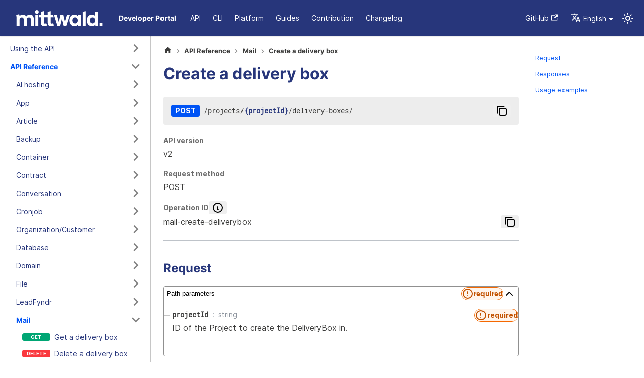

--- FILE ---
content_type: text/html
request_url: https://developer.mittwald.de/docs/v2/reference/mail/mail-create-deliverybox/
body_size: 9893
content:
<!doctype html>
<html lang="en" dir="ltr" class="docs-wrapper plugin-docs plugin-id-default docs-version-current docs-doc-page docs-doc-id-reference/mail/mail-create-deliverybox" data-has-hydrated="false">
<head>
<meta charset="UTF-8">
<meta name="generator" content="Docusaurus v3.9.2">
<title data-rh="true">Create a delivery box | mittwald Developer Portal</title><meta data-rh="true" name="viewport" content="width=device-width,initial-scale=1"><meta data-rh="true" name="twitter:card" content="summary_large_image"><meta data-rh="true" property="og:url" content="https://developer.mittwald.de/docs/v2/reference/mail/mail-create-deliverybox/"><meta data-rh="true" property="og:locale" content="en"><meta data-rh="true" property="og:locale:alternate" content="de"><meta data-rh="true" name="docusaurus_locale" content="en"><meta data-rh="true" name="docsearch:language" content="en"><meta data-rh="true" name="docusaurus_version" content="current"><meta data-rh="true" name="docusaurus_tag" content="docs-default-current"><meta data-rh="true" name="docsearch:version" content="current"><meta data-rh="true" name="docsearch:docusaurus_tag" content="docs-default-current"><meta data-rh="true" property="og:title" content="Create a delivery box | mittwald Developer Portal"><link data-rh="true" rel="icon" href="/img/favicon.ico"><link data-rh="true" rel="canonical" href="https://developer.mittwald.de/docs/v2/reference/mail/mail-create-deliverybox/"><link data-rh="true" rel="alternate" href="https://developer.mittwald.de/docs/v2/reference/mail/mail-create-deliverybox/" hreflang="en"><link data-rh="true" rel="alternate" href="https://developer.mittwald.de/de/docs/v2/reference/mail/mail-create-deliverybox/" hreflang="de"><link data-rh="true" rel="alternate" href="https://developer.mittwald.de/docs/v2/reference/mail/mail-create-deliverybox/" hreflang="x-default"><script data-rh="true" type="application/ld+json">{"@context":"https://schema.org","@type":"BreadcrumbList","itemListElement":[{"@type":"ListItem","position":1,"name":"API Reference","item":"https://developer.mittwald.de/docs/v2/reference/"},{"@type":"ListItem","position":2,"name":"Mail","item":"https://developer.mittwald.de/docs/v2/reference/mail/"},{"@type":"ListItem","position":3,"name":"Create a delivery box","item":"https://developer.mittwald.de/docs/v2/reference/mail/mail-create-deliverybox"}]}</script><link rel="alternate" type="application/rss+xml" href="/changelog/rss.xml" title="mittwald Developer Portal RSS Feed">
<link rel="alternate" type="application/atom+xml" href="/changelog/atom.xml" title="mittwald Developer Portal Atom Feed"><link rel="stylesheet" href="/assets/css/styles.12c75232.css">
<script src="/assets/js/runtime~main.ad197462.js" defer="defer"></script>
<script src="/assets/js/main.c2c34f5d.js" defer="defer"></script>
</head>
<body class="navigation-with-keyboard">
<svg style="display: none;"><defs>
<symbol id="theme-svg-external-link" viewBox="0 0 24 24"><path fill="currentColor" d="M21 13v10h-21v-19h12v2h-10v15h17v-8h2zm3-12h-10.988l4.035 4-6.977 7.07 2.828 2.828 6.977-7.07 4.125 4.172v-11z"/></symbol>
</defs></svg>
<script>!function(){var t=function(){try{return new URLSearchParams(window.location.search).get("docusaurus-theme")}catch(t){}}()||function(){try{return window.localStorage.getItem("theme")}catch(t){}}();document.documentElement.setAttribute("data-theme",t||"light"),document.documentElement.setAttribute("data-theme-choice",t||"light")}(),function(){try{const c=new URLSearchParams(window.location.search).entries();for(var[t,e]of c)if(t.startsWith("docusaurus-data-")){var a=t.replace("docusaurus-data-","data-");document.documentElement.setAttribute(a,e)}}catch(t){}}()</script><div id="__docusaurus"><link rel="preload" as="image" href="/img/mittwald-logo.svg"><div role="region" aria-label="Skip to main content"><a class="skipToContent_fXgn" href="#__docusaurus_skipToContent_fallback">Skip to main content</a></div><nav aria-label="Main" class="theme-layout-navbar navbar navbar--fixed-top"><div class="navbar__inner"><div class="theme-layout-navbar-left navbar__items"><button aria-label="Toggle navigation bar" aria-expanded="false" class="navbar__toggle clean-btn" type="button"><svg width="30" height="30" viewBox="0 0 30 30" aria-hidden="true"><path stroke="currentColor" stroke-linecap="round" stroke-miterlimit="10" stroke-width="2" d="M4 7h22M4 15h22M4 23h22"></path></svg></button><a class="navbar__brand" href="/"><div class="navbar__logo"><img src="/img/mittwald-logo.svg" alt="mittwald" class="themedComponent_mlkZ themedComponent--light_NVdE"><img src="/img/mittwald-logo.svg" alt="mittwald" class="themedComponent_mlkZ themedComponent--dark_xIcU"></div><b class="navbar__title text--truncate">Developer Portal</b></a><a aria-current="page" class="navbar__item navbar__link navbar__link--active" href="/docs/v2/api/intro/">API</a><a class="navbar__item navbar__link" href="/docs/v2/cli/">CLI</a><a class="navbar__item navbar__link" href="/docs/v2/category/platform/">Platform</a><a class="navbar__item navbar__link" href="/docs/v2/category/guides/deployment/">Guides</a><a class="navbar__item navbar__link" href="/docs/v2/contribution/">Contribution</a><a class="navbar__item navbar__link" href="/changelog/">Changelog</a></div><div class="theme-layout-navbar-right navbar__items navbar__items--right"><a href="https://github.com/mittwald/developer-portal" target="_blank" rel="noopener noreferrer" class="navbar__item navbar__link">GitHub<svg width="13.5" height="13.5" aria-label="(opens in new tab)" class="iconExternalLink_nPIU"><use href="#theme-svg-external-link"></use></svg></a><div class="navbar__item dropdown dropdown--hoverable dropdown--right"><a href="#" aria-haspopup="true" aria-expanded="false" role="button" class="navbar__link"><svg viewBox="0 0 24 24" width="20" height="20" aria-hidden="true" class="iconLanguage_nlXk"><path fill="currentColor" d="M12.87 15.07l-2.54-2.51.03-.03c1.74-1.94 2.98-4.17 3.71-6.53H17V4h-7V2H8v2H1v1.99h11.17C11.5 7.92 10.44 9.75 9 11.35 8.07 10.32 7.3 9.19 6.69 8h-2c.73 1.63 1.73 3.17 2.98 4.56l-5.09 5.02L4 19l5-5 3.11 3.11.76-2.04zM18.5 10h-2L12 22h2l1.12-3h4.75L21 22h2l-4.5-12zm-2.62 7l1.62-4.33L19.12 17h-3.24z"></path></svg>English</a><ul class="dropdown__menu"><li><a href="/docs/v2/reference/mail/mail-create-deliverybox/" target="_self" rel="noopener noreferrer" class="dropdown__link dropdown__link--active" lang="en">English</a></li><li><a href="/de/docs/v2/reference/mail/mail-create-deliverybox/" target="_self" rel="noopener noreferrer" class="dropdown__link" lang="de">Deutsch</a></li></ul></div><div class="toggle_vylO colorModeToggle_DEke"><button class="clean-btn toggleButton_gllP toggleButtonDisabled_aARS" type="button" disabled="" title="system mode" aria-label="Switch between dark and light mode (currently system mode)"><svg viewBox="0 0 24 24" width="24" height="24" aria-hidden="true" class="toggleIcon_g3eP lightToggleIcon_pyhR"><path fill="currentColor" d="M12,9c1.65,0,3,1.35,3,3s-1.35,3-3,3s-3-1.35-3-3S10.35,9,12,9 M12,7c-2.76,0-5,2.24-5,5s2.24,5,5,5s5-2.24,5-5 S14.76,7,12,7L12,7z M2,13l2,0c0.55,0,1-0.45,1-1s-0.45-1-1-1l-2,0c-0.55,0-1,0.45-1,1S1.45,13,2,13z M20,13l2,0c0.55,0,1-0.45,1-1 s-0.45-1-1-1l-2,0c-0.55,0-1,0.45-1,1S19.45,13,20,13z M11,2v2c0,0.55,0.45,1,1,1s1-0.45,1-1V2c0-0.55-0.45-1-1-1S11,1.45,11,2z M11,20v2c0,0.55,0.45,1,1,1s1-0.45,1-1v-2c0-0.55-0.45-1-1-1C11.45,19,11,19.45,11,20z M5.99,4.58c-0.39-0.39-1.03-0.39-1.41,0 c-0.39,0.39-0.39,1.03,0,1.41l1.06,1.06c0.39,0.39,1.03,0.39,1.41,0s0.39-1.03,0-1.41L5.99,4.58z M18.36,16.95 c-0.39-0.39-1.03-0.39-1.41,0c-0.39,0.39-0.39,1.03,0,1.41l1.06,1.06c0.39,0.39,1.03,0.39,1.41,0c0.39-0.39,0.39-1.03,0-1.41 L18.36,16.95z M19.42,5.99c0.39-0.39,0.39-1.03,0-1.41c-0.39-0.39-1.03-0.39-1.41,0l-1.06,1.06c-0.39,0.39-0.39,1.03,0,1.41 s1.03,0.39,1.41,0L19.42,5.99z M7.05,18.36c0.39-0.39,0.39-1.03,0-1.41c-0.39-0.39-1.03-0.39-1.41,0l-1.06,1.06 c-0.39,0.39-0.39,1.03,0,1.41s1.03,0.39,1.41,0L7.05,18.36z"></path></svg><svg viewBox="0 0 24 24" width="24" height="24" aria-hidden="true" class="toggleIcon_g3eP darkToggleIcon_wfgR"><path fill="currentColor" d="M9.37,5.51C9.19,6.15,9.1,6.82,9.1,7.5c0,4.08,3.32,7.4,7.4,7.4c0.68,0,1.35-0.09,1.99-0.27C17.45,17.19,14.93,19,12,19 c-3.86,0-7-3.14-7-7C5,9.07,6.81,6.55,9.37,5.51z M12,3c-4.97,0-9,4.03-9,9s4.03,9,9,9s9-4.03,9-9c0-0.46-0.04-0.92-0.1-1.36 c-0.98,1.37-2.58,2.26-4.4,2.26c-2.98,0-5.4-2.42-5.4-5.4c0-1.81,0.89-3.42,2.26-4.4C12.92,3.04,12.46,3,12,3L12,3z"></path></svg><svg viewBox="0 0 24 24" width="24" height="24" aria-hidden="true" class="toggleIcon_g3eP systemToggleIcon_QzmC"><path fill="currentColor" d="m12 21c4.971 0 9-4.029 9-9s-4.029-9-9-9-9 4.029-9 9 4.029 9 9 9zm4.95-13.95c1.313 1.313 2.05 3.093 2.05 4.95s-0.738 3.637-2.05 4.95c-1.313 1.313-3.093 2.05-4.95 2.05v-14c1.857 0 3.637 0.737 4.95 2.05z"></path></svg></button></div><div class="navbarSearchContainer_Bca1"></div></div></div><div role="presentation" class="navbar-sidebar__backdrop"></div></nav><div id="__docusaurus_skipToContent_fallback" class="theme-layout-main main-wrapper mainWrapper_z2l0"><div class="docsWrapper_hBAB"><button aria-label="Scroll back to top" class="clean-btn theme-back-to-top-button backToTopButton_sjWU" type="button"></button><div class="docRoot_UBD9"><aside class="theme-doc-sidebar-container docSidebarContainer_YfHR"><div class="sidebarViewport_aRkj"><div class="sidebar_njMd"><nav aria-label="Docs sidebar" class="menu thin-scrollbar menu_SIkG"><ul class="theme-doc-sidebar-menu menu__list"><li class="theme-doc-sidebar-item-category theme-doc-sidebar-item-category-level-1 menu__list-item menu__list-item--collapsed"><div class="menu__list-item-collapsible"><a class="categoryLink_byQd menu__link menu__link--sublist" href="/docs/v2/category/api/"><span title="Using the API" class="categoryLinkLabel_W154">Using the API</span></a><button aria-label="Expand sidebar category &#x27;Using the API&#x27;" aria-expanded="false" type="button" class="clean-btn menu__caret"></button></div></li><li class="theme-doc-sidebar-item-category theme-doc-sidebar-item-category-level-1 menu__list-item"><div class="menu__list-item-collapsible"><a class="categoryLink_byQd menu__link menu__link--sublist menu__link--active" href="/docs/v2/reference/"><span title="API Reference" class="categoryLinkLabel_W154">API Reference</span></a><button aria-label="Collapse sidebar category &#x27;API Reference&#x27;" aria-expanded="true" type="button" class="clean-btn menu__caret"></button></div><ul class="menu__list"><li class="theme-doc-sidebar-item-category theme-doc-sidebar-item-category-level-2 menu__list-item menu__list-item--collapsed"><div class="menu__list-item-collapsible"><a class="categoryLink_byQd menu__link menu__link--sublist" tabindex="0" href="/docs/v2/reference/aihosting/"><span title="AI hosting" class="categoryLinkLabel_W154">AI hosting</span></a><button aria-label="Expand sidebar category &#x27;AI hosting&#x27;" aria-expanded="false" type="button" class="clean-btn menu__caret"></button></div></li><li class="theme-doc-sidebar-item-category theme-doc-sidebar-item-category-level-2 menu__list-item menu__list-item--collapsed"><div class="menu__list-item-collapsible"><a class="categoryLink_byQd menu__link menu__link--sublist" tabindex="0" href="/docs/v2/reference/app/"><span title="App" class="categoryLinkLabel_W154">App</span></a><button aria-label="Expand sidebar category &#x27;App&#x27;" aria-expanded="false" type="button" class="clean-btn menu__caret"></button></div></li><li class="theme-doc-sidebar-item-category theme-doc-sidebar-item-category-level-2 menu__list-item menu__list-item--collapsed"><div class="menu__list-item-collapsible"><a class="categoryLink_byQd menu__link menu__link--sublist" tabindex="0" href="/docs/v2/reference/article/"><span title="Article" class="categoryLinkLabel_W154">Article</span></a><button aria-label="Expand sidebar category &#x27;Article&#x27;" aria-expanded="false" type="button" class="clean-btn menu__caret"></button></div></li><li class="theme-doc-sidebar-item-category theme-doc-sidebar-item-category-level-2 menu__list-item menu__list-item--collapsed"><div class="menu__list-item-collapsible"><a class="categoryLink_byQd menu__link menu__link--sublist" tabindex="0" href="/docs/v2/reference/backup/"><span title="Backup" class="categoryLinkLabel_W154">Backup</span></a><button aria-label="Expand sidebar category &#x27;Backup&#x27;" aria-expanded="false" type="button" class="clean-btn menu__caret"></button></div></li><li class="theme-doc-sidebar-item-category theme-doc-sidebar-item-category-level-2 menu__list-item menu__list-item--collapsed"><div class="menu__list-item-collapsible"><a class="categoryLink_byQd menu__link menu__link--sublist" tabindex="0" href="/docs/v2/reference/container/"><span title="Container" class="categoryLinkLabel_W154">Container</span></a><button aria-label="Expand sidebar category &#x27;Container&#x27;" aria-expanded="false" type="button" class="clean-btn menu__caret"></button></div></li><li class="theme-doc-sidebar-item-category theme-doc-sidebar-item-category-level-2 menu__list-item menu__list-item--collapsed"><div class="menu__list-item-collapsible"><a class="categoryLink_byQd menu__link menu__link--sublist" tabindex="0" href="/docs/v2/reference/contract/"><span title="Contract" class="categoryLinkLabel_W154">Contract</span></a><button aria-label="Expand sidebar category &#x27;Contract&#x27;" aria-expanded="false" type="button" class="clean-btn menu__caret"></button></div></li><li class="theme-doc-sidebar-item-category theme-doc-sidebar-item-category-level-2 menu__list-item menu__list-item--collapsed"><div class="menu__list-item-collapsible"><a class="categoryLink_byQd menu__link menu__link--sublist" tabindex="0" href="/docs/v2/reference/conversation/"><span title="Conversation" class="categoryLinkLabel_W154">Conversation</span></a><button aria-label="Expand sidebar category &#x27;Conversation&#x27;" aria-expanded="false" type="button" class="clean-btn menu__caret"></button></div></li><li class="theme-doc-sidebar-item-category theme-doc-sidebar-item-category-level-2 menu__list-item menu__list-item--collapsed"><div class="menu__list-item-collapsible"><a class="categoryLink_byQd menu__link menu__link--sublist" tabindex="0" href="/docs/v2/reference/cronjob/"><span title="Cronjob" class="categoryLinkLabel_W154">Cronjob</span></a><button aria-label="Expand sidebar category &#x27;Cronjob&#x27;" aria-expanded="false" type="button" class="clean-btn menu__caret"></button></div></li><li class="theme-doc-sidebar-item-category theme-doc-sidebar-item-category-level-2 menu__list-item menu__list-item--collapsed"><div class="menu__list-item-collapsible"><a class="categoryLink_byQd menu__link menu__link--sublist" tabindex="0" href="/docs/v2/reference/customer/"><span title="Organization/Customer" class="categoryLinkLabel_W154">Organization/Customer</span></a><button aria-label="Expand sidebar category &#x27;Organization/Customer&#x27;" aria-expanded="false" type="button" class="clean-btn menu__caret"></button></div></li><li class="theme-doc-sidebar-item-category theme-doc-sidebar-item-category-level-2 menu__list-item menu__list-item--collapsed"><div class="menu__list-item-collapsible"><a class="categoryLink_byQd menu__link menu__link--sublist" tabindex="0" href="/docs/v2/reference/database/"><span title="Database" class="categoryLinkLabel_W154">Database</span></a><button aria-label="Expand sidebar category &#x27;Database&#x27;" aria-expanded="false" type="button" class="clean-btn menu__caret"></button></div></li><li class="theme-doc-sidebar-item-category theme-doc-sidebar-item-category-level-2 menu__list-item menu__list-item--collapsed"><div class="menu__list-item-collapsible"><a class="categoryLink_byQd menu__link menu__link--sublist" tabindex="0" href="/docs/v2/reference/domain/"><span title="Domain" class="categoryLinkLabel_W154">Domain</span></a><button aria-label="Expand sidebar category &#x27;Domain&#x27;" aria-expanded="false" type="button" class="clean-btn menu__caret"></button></div></li><li class="theme-doc-sidebar-item-category theme-doc-sidebar-item-category-level-2 menu__list-item menu__list-item--collapsed"><div class="menu__list-item-collapsible"><a class="categoryLink_byQd menu__link menu__link--sublist" tabindex="0" href="/docs/v2/reference/file/"><span title="File" class="categoryLinkLabel_W154">File</span></a><button aria-label="Expand sidebar category &#x27;File&#x27;" aria-expanded="false" type="button" class="clean-btn menu__caret"></button></div></li><li class="theme-doc-sidebar-item-category theme-doc-sidebar-item-category-level-2 menu__list-item menu__list-item--collapsed"><div class="menu__list-item-collapsible"><a class="categoryLink_byQd menu__link menu__link--sublist" tabindex="0" href="/docs/v2/reference/leadfyndr/"><span title="LeadFyndr" class="categoryLinkLabel_W154">LeadFyndr</span></a><button aria-label="Expand sidebar category &#x27;LeadFyndr&#x27;" aria-expanded="false" type="button" class="clean-btn menu__caret"></button></div></li><li class="theme-doc-sidebar-item-category theme-doc-sidebar-item-category-level-2 menu__list-item"><div class="menu__list-item-collapsible"><a class="categoryLink_byQd menu__link menu__link--sublist menu__link--active" tabindex="0" href="/docs/v2/reference/mail/"><span title="Mail" class="categoryLinkLabel_W154">Mail</span></a><button aria-label="Collapse sidebar category &#x27;Mail&#x27;" aria-expanded="true" type="button" class="clean-btn menu__caret"></button></div><ul class="menu__list"><li class="theme-doc-sidebar-item-link theme-doc-sidebar-item-link-level-3 menu__list-item api-operation-get"><a class="menu__link" tabindex="0" href="/docs/v2/reference/mail/mail-get-delivery-box/"><span title="Get a delivery box" class="linkLabel_WmDU">Get a delivery box</span></a></li><li class="theme-doc-sidebar-item-link theme-doc-sidebar-item-link-level-3 menu__list-item api-operation-delete"><a class="menu__link" tabindex="0" href="/docs/v2/reference/mail/mail-delete-delivery-box/"><span title="Delete a delivery box" class="linkLabel_WmDU">Delete a delivery box</span></a></li><li class="theme-doc-sidebar-item-link theme-doc-sidebar-item-link-level-3 menu__list-item api-operation-patch"><a class="menu__link" tabindex="0" href="/docs/v2/reference/mail/mail-update-delivery-box-description/"><span title="Update the description of a delivery box" class="linkLabel_WmDU">Update the description of a delivery box</span></a></li><li class="theme-doc-sidebar-item-link theme-doc-sidebar-item-link-level-3 menu__list-item api-operation-patch"><a class="menu__link" tabindex="0" href="/docs/v2/reference/mail/mail-update-delivery-box-password/"><span title="Update the password of a delivery box" class="linkLabel_WmDU">Update the password of a delivery box</span></a></li><li class="theme-doc-sidebar-item-link theme-doc-sidebar-item-link-level-3 menu__list-item api-operation-put api-operation-deprecated"><a class="menu__link" tabindex="0" href="/docs/v2/reference/mail/deprecated-mail-deliverybox-update-description/"><span title="Update the description of an deliverybox" class="linkLabel_WmDU">Update the description of an deliverybox</span></a></li><li class="theme-doc-sidebar-item-link theme-doc-sidebar-item-link-level-3 menu__list-item api-operation-put api-operation-deprecated"><a class="menu__link" tabindex="0" href="/docs/v2/reference/mail/deprecated-mail-deliverybox-update-password/"><span title="Update the password for a specific deliverybox" class="linkLabel_WmDU">Update the password for a specific deliverybox</span></a></li><li class="theme-doc-sidebar-item-link theme-doc-sidebar-item-link-level-3 menu__list-item api-operation-get"><a class="menu__link" tabindex="0" href="/docs/v2/reference/mail/mail-list-mail-addresses-for-user/"><span title="List mail addresses" class="linkLabel_WmDU">List mail addresses</span></a></li><li class="theme-doc-sidebar-item-link theme-doc-sidebar-item-link-level-3 menu__list-item api-operation-get"><a class="menu__link" tabindex="0" href="/docs/v2/reference/mail/mail-get-mail-address/"><span title="Get a mail address" class="linkLabel_WmDU">Get a mail address</span></a></li><li class="theme-doc-sidebar-item-link theme-doc-sidebar-item-link-level-3 menu__list-item api-operation-delete"><a class="menu__link" tabindex="0" href="/docs/v2/reference/mail/mail-delete-mail-address/"><span title="Delete a mail address" class="linkLabel_WmDU">Delete a mail address</span></a></li><li class="theme-doc-sidebar-item-link theme-doc-sidebar-item-link-level-3 menu__list-item api-operation-patch"><a class="menu__link" tabindex="0" href="/docs/v2/reference/mail/mail-update-mail-address-address/"><span title="Update a mail address" class="linkLabel_WmDU">Update a mail address</span></a></li><li class="theme-doc-sidebar-item-link theme-doc-sidebar-item-link-level-3 menu__list-item api-operation-put api-operation-deprecated"><a class="menu__link" tabindex="0" href="/docs/v2/reference/mail/deprecated-mail-update-mail-address-autoresponder/"><span title="Update the autoresponder of a mail address" class="linkLabel_WmDU">Update the autoresponder of a mail address</span></a></li><li class="theme-doc-sidebar-item-link theme-doc-sidebar-item-link-level-3 menu__list-item api-operation-patch"><a class="menu__link" tabindex="0" href="/docs/v2/reference/mail/mail-update-mail-address-autoresponder/"><span title="Update the autoresponder of a mail address" class="linkLabel_WmDU">Update the autoresponder of a mail address</span></a></li><li class="theme-doc-sidebar-item-link theme-doc-sidebar-item-link-level-3 menu__list-item api-operation-get"><a class="menu__link" tabindex="0" href="/docs/v2/reference/mail/mail-list-backups-for-mail-address/"><span title="List backups belonging to a mail address" class="linkLabel_WmDU">List backups belonging to a mail address</span></a></li><li class="theme-doc-sidebar-item-link theme-doc-sidebar-item-link-level-3 menu__list-item api-operation-post"><a class="menu__link" tabindex="0" href="/docs/v2/reference/mail/mail-recover-mail-address-emails/"><span title="Recover emails for a mail address from a backup" class="linkLabel_WmDU">Recover emails for a mail address from a backup</span></a></li><li class="theme-doc-sidebar-item-link theme-doc-sidebar-item-link-level-3 menu__list-item api-operation-patch"><a class="menu__link" tabindex="0" href="/docs/v2/reference/mail/mail-update-mail-address-catch-all/"><span title="Update the catch-all of a mail address" class="linkLabel_WmDU">Update the catch-all of a mail address</span></a></li><li class="theme-doc-sidebar-item-link theme-doc-sidebar-item-link-level-3 menu__list-item api-operation-put api-operation-deprecated"><a class="menu__link" tabindex="0" href="/docs/v2/reference/mail/deprecated-mail-update-mail-address-catchall/"><span title="Update the catchall of a mail address" class="linkLabel_WmDU">Update the catchall of a mail address</span></a></li><li class="theme-doc-sidebar-item-link theme-doc-sidebar-item-link-level-3 menu__list-item api-operation-put api-operation-deprecated"><a class="menu__link" tabindex="0" href="/docs/v2/reference/mail/deprecated-mail-update-mail-address-forward-addresses/"><span title="Update the forward addresses of a mail addresses" class="linkLabel_WmDU">Update the forward addresses of a mail addresses</span></a></li><li class="theme-doc-sidebar-item-link theme-doc-sidebar-item-link-level-3 menu__list-item api-operation-patch"><a class="menu__link" tabindex="0" href="/docs/v2/reference/mail/mail-update-mail-address-forward-addresses/"><span title="Update the forward addresses of a mail addresses" class="linkLabel_WmDU">Update the forward addresses of a mail addresses</span></a></li><li class="theme-doc-sidebar-item-link theme-doc-sidebar-item-link-level-3 menu__list-item api-operation-delete"><a class="menu__link" tabindex="0" href="/docs/v2/reference/mail/mail-disable-mail-archive/"><span title="Disable the mail-archive of a mail address" class="linkLabel_WmDU">Disable the mail-archive of a mail address</span></a></li><li class="theme-doc-sidebar-item-link theme-doc-sidebar-item-link-level-3 menu__list-item api-operation-put api-operation-deprecated"><a class="menu__link" tabindex="0" href="/docs/v2/reference/mail/deprecated-mail-update-mail-address-password/"><span title="Update the password for a mail address" class="linkLabel_WmDU">Update the password for a mail address</span></a></li><li class="theme-doc-sidebar-item-link theme-doc-sidebar-item-link-level-3 menu__list-item api-operation-patch"><a class="menu__link" tabindex="0" href="/docs/v2/reference/mail/mail-update-mail-address-password/"><span title="Update the password for a mail address" class="linkLabel_WmDU">Update the password for a mail address</span></a></li><li class="theme-doc-sidebar-item-link theme-doc-sidebar-item-link-level-3 menu__list-item api-operation-put api-operation-deprecated"><a class="menu__link" tabindex="0" href="/docs/v2/reference/mail/deprecated-mail-update-mail-address-quota/"><span title="Update the quota of a mail address" class="linkLabel_WmDU">Update the quota of a mail address</span></a></li><li class="theme-doc-sidebar-item-link theme-doc-sidebar-item-link-level-3 menu__list-item api-operation-patch"><a class="menu__link" tabindex="0" href="/docs/v2/reference/mail/mail-update-mail-address-quota/"><span title="Update the quota of a mail address" class="linkLabel_WmDU">Update the quota of a mail address</span></a></li><li class="theme-doc-sidebar-item-link theme-doc-sidebar-item-link-level-3 menu__list-item api-operation-put api-operation-deprecated"><a class="menu__link" tabindex="0" href="/docs/v2/reference/mail/deprecated-mail-update-mail-address-spam-protection/"><span title="Update the spam protection of a mail address" class="linkLabel_WmDU">Update the spam protection of a mail address</span></a></li><li class="theme-doc-sidebar-item-link theme-doc-sidebar-item-link-level-3 menu__list-item api-operation-patch"><a class="menu__link" tabindex="0" href="/docs/v2/reference/mail/mail-update-mail-address-spam-protection/"><span title="Update the spam protection of a mail address" class="linkLabel_WmDU">Update the spam protection of a mail address</span></a></li><li class="theme-doc-sidebar-item-link theme-doc-sidebar-item-link-level-3 menu__list-item api-operation-put api-operation-deprecated"><a class="menu__link" tabindex="0" href="/docs/v2/reference/mail/deprecated-mail-mailaddress-update-address/"><span title="Update mail-address" class="linkLabel_WmDU">Update mail-address</span></a></li><li class="theme-doc-sidebar-item-link theme-doc-sidebar-item-link-level-3 menu__list-item api-operation-get"><a class="menu__link" tabindex="0" href="/docs/v2/reference/mail/mail-list-delivery-boxes/"><span title="List delivery boxes belonging to a Project" class="linkLabel_WmDU">List delivery boxes belonging to a Project</span></a></li><li class="theme-doc-sidebar-item-link theme-doc-sidebar-item-link-level-3 menu__list-item api-operation-post"><a class="menu__link menu__link--active" aria-current="page" tabindex="0" href="/docs/v2/reference/mail/mail-create-deliverybox/"><span title="Create a delivery box" class="linkLabel_WmDU">Create a delivery box</span></a></li><li class="theme-doc-sidebar-item-link theme-doc-sidebar-item-link-level-3 menu__list-item api-operation-get"><a class="menu__link" tabindex="0" href="/docs/v2/reference/mail/mail-list-mail-addresses/"><span title="List mail addresses belonging to a Project" class="linkLabel_WmDU">List mail addresses belonging to a Project</span></a></li><li class="theme-doc-sidebar-item-link theme-doc-sidebar-item-link-level-3 menu__list-item api-operation-post"><a class="menu__link" tabindex="0" href="/docs/v2/reference/mail/mail-create-mail-address/"><span title="Create a mail address" class="linkLabel_WmDU">Create a mail address</span></a></li><li class="theme-doc-sidebar-item-link theme-doc-sidebar-item-link-level-3 menu__list-item api-operation-get"><a class="menu__link" tabindex="0" href="/docs/v2/reference/mail/mail-list-project-mail-settings/"><span title="List mail settings of a Project" class="linkLabel_WmDU">List mail settings of a Project</span></a></li><li class="theme-doc-sidebar-item-link theme-doc-sidebar-item-link-level-3 menu__list-item api-operation-put api-operation-deprecated"><a class="menu__link" tabindex="0" href="/docs/v2/reference/mail/deprecated-mail-update-project-mail-setting/"><span title="Update a mail setting of a Project" class="linkLabel_WmDU">Update a mail setting of a Project</span></a></li><li class="theme-doc-sidebar-item-link theme-doc-sidebar-item-link-level-3 menu__list-item api-operation-patch"><a class="menu__link" tabindex="0" href="/docs/v2/reference/mail/mail-update-project-mail-setting/"><span title="Update a mail setting of a Project" class="linkLabel_WmDU">Update a mail setting of a Project</span></a></li><li class="theme-doc-sidebar-item-link theme-doc-sidebar-item-link-level-3 menu__list-item api-operation-put api-operation-deprecated"><a class="menu__link" tabindex="0" href="/docs/v2/reference/mail/deprecated-mail-projectsetting-update-blacklist/"><span title="Update blacklist for a given project ID" class="linkLabel_WmDU">Update blacklist for a given project ID</span></a></li><li class="theme-doc-sidebar-item-link theme-doc-sidebar-item-link-level-3 menu__list-item api-operation-put api-operation-deprecated"><a class="menu__link" tabindex="0" href="/docs/v2/reference/mail/deprecated-mail-projectsetting-update-whitelist/"><span title="Update whitelist for a given project ID" class="linkLabel_WmDU">Update whitelist for a given project ID</span></a></li></ul></li><li class="theme-doc-sidebar-item-category theme-doc-sidebar-item-category-level-2 menu__list-item menu__list-item--collapsed"><div class="menu__list-item-collapsible"><a class="categoryLink_byQd menu__link menu__link--sublist" tabindex="0" href="/docs/v2/reference/marketplace/"><span title="Marketplace" class="categoryLinkLabel_W154">Marketplace</span></a><button aria-label="Expand sidebar category &#x27;Marketplace&#x27;" aria-expanded="false" type="button" class="clean-btn menu__caret"></button></div></li><li class="theme-doc-sidebar-item-category theme-doc-sidebar-item-category-level-2 menu__list-item menu__list-item--collapsed"><div class="menu__list-item-collapsible"><a class="categoryLink_byQd menu__link menu__link--sublist" tabindex="0" href="/docs/v2/reference/misc/"><span title="Misc" class="categoryLinkLabel_W154">Misc</span></a><button aria-label="Expand sidebar category &#x27;Misc&#x27;" aria-expanded="false" type="button" class="clean-btn menu__caret"></button></div></li><li class="theme-doc-sidebar-item-category theme-doc-sidebar-item-category-level-2 menu__list-item menu__list-item--collapsed"><div class="menu__list-item-collapsible"><a class="categoryLink_byQd menu__link menu__link--sublist" tabindex="0" href="/docs/v2/reference/notification/"><span title="Notification" class="categoryLinkLabel_W154">Notification</span></a><button aria-label="Expand sidebar category &#x27;Notification&#x27;" aria-expanded="false" type="button" class="clean-btn menu__caret"></button></div></li><li class="theme-doc-sidebar-item-category theme-doc-sidebar-item-category-level-2 menu__list-item menu__list-item--collapsed"><div class="menu__list-item-collapsible"><a class="categoryLink_byQd menu__link menu__link--sublist" tabindex="0" href="/docs/v2/reference/pageinsights/"><span title="Page Insights" class="categoryLinkLabel_W154">Page Insights</span></a><button aria-label="Expand sidebar category &#x27;Page Insights&#x27;" aria-expanded="false" type="button" class="clean-btn menu__caret"></button></div></li><li class="theme-doc-sidebar-item-category theme-doc-sidebar-item-category-level-2 menu__list-item menu__list-item--collapsed"><div class="menu__list-item-collapsible"><a class="categoryLink_byQd menu__link menu__link--sublist" tabindex="0" href="/docs/v2/reference/project/"><span title="Project" class="categoryLinkLabel_W154">Project</span></a><button aria-label="Expand sidebar category &#x27;Project&#x27;" aria-expanded="false" type="button" class="clean-btn menu__caret"></button></div></li><li class="theme-doc-sidebar-item-category theme-doc-sidebar-item-category-level-2 menu__list-item menu__list-item--collapsed"><div class="menu__list-item-collapsible"><a class="categoryLink_byQd menu__link menu__link--sublist" tabindex="0" href="/docs/v2/reference/projectfilesystem/"><span title="Project File System" class="categoryLinkLabel_W154">Project File System</span></a><button aria-label="Expand sidebar category &#x27;Project File System&#x27;" aria-expanded="false" type="button" class="clean-btn menu__caret"></button></div></li><li class="theme-doc-sidebar-item-category theme-doc-sidebar-item-category-level-2 menu__list-item menu__list-item--collapsed"><div class="menu__list-item-collapsible"><a class="categoryLink_byQd menu__link menu__link--sublist" tabindex="0" href="/docs/v2/reference/relocation/"><span title="Relocation" class="categoryLinkLabel_W154">Relocation</span></a><button aria-label="Expand sidebar category &#x27;Relocation&#x27;" aria-expanded="false" type="button" class="clean-btn menu__caret"></button></div></li><li class="theme-doc-sidebar-item-category theme-doc-sidebar-item-category-level-2 menu__list-item menu__list-item--collapsed"><div class="menu__list-item-collapsible"><a class="categoryLink_byQd menu__link menu__link--sublist" tabindex="0" href="/docs/v2/reference/sshsftpuser/"><span title="SSH/SFTP User" class="categoryLinkLabel_W154">SSH/SFTP User</span></a><button aria-label="Expand sidebar category &#x27;SSH/SFTP User&#x27;" aria-expanded="false" type="button" class="clean-btn menu__caret"></button></div></li><li class="theme-doc-sidebar-item-category theme-doc-sidebar-item-category-level-2 menu__list-item menu__list-item--collapsed"><div class="menu__list-item-collapsible"><a class="categoryLink_byQd menu__link menu__link--sublist" tabindex="0" href="/docs/v2/reference/user/"><span title="User" class="categoryLinkLabel_W154">User</span></a><button aria-label="Expand sidebar category &#x27;User&#x27;" aria-expanded="false" type="button" class="clean-btn menu__caret"></button></div></li></ul></li></ul></nav></div></div></aside><main class="docMainContainer_TBSr"><div class="container padding-top--md padding-bottom--lg"><div class="row"><div class="col docItemCol_VOVn"><div class="docItemContainer_Djhp"><article><nav class="theme-doc-breadcrumbs breadcrumbsContainer_Z_bl" aria-label="Breadcrumbs"><ul class="breadcrumbs"><li class="breadcrumbs__item"><a aria-label="Home page" class="breadcrumbs__link" href="/"><svg viewBox="0 0 24 24" class="breadcrumbHomeIcon_YNFT"><path d="M10 19v-5h4v5c0 .55.45 1 1 1h3c.55 0 1-.45 1-1v-7h1.7c.46 0 .68-.57.33-.87L12.67 3.6c-.38-.34-.96-.34-1.34 0l-8.36 7.53c-.34.3-.13.87.33.87H5v7c0 .55.45 1 1 1h3c.55 0 1-.45 1-1z" fill="currentColor"></path></svg></a></li><li class="breadcrumbs__item"><a class="breadcrumbs__link" href="/docs/v2/reference/"><span>API Reference</span></a></li><li class="breadcrumbs__item"><a class="breadcrumbs__link" href="/docs/v2/reference/mail/"><span>Mail</span></a></li><li class="breadcrumbs__item breadcrumbs__item--active"><span class="breadcrumbs__link">Create a delivery box</span></li></ul></nav><div class="tocCollapsible_ETCw theme-doc-toc-mobile tocMobile_ITEo"><button type="button" class="clean-btn tocCollapsibleButton_TO0P">On this page</button></div><div class="theme-doc-markdown markdown"><header><h1>Create a delivery box</h1></header><pre class="meta_fMkf"><span class="method_v1hi methodPOST_hcgP">POST</span><span><span></span>/<wbr><span>projects</span>/<wbr><span class="variableLinkParameter_OWEY">{projectId}</span>/<wbr><span>delivery-boxes</span>/<wbr></span><button class="flow--button flow--button--secondary flow--button--plain" style="margin-top:-8px;margin-bottom:-8px" data-rac="" type="button" tabindex="0" data-react-aria-pressable="true" aria-label="Copy" id="react-aria-_R_u8q7dalbah_"><span class="flow--button--content"><svg xmlns="http://www.w3.org/2000/svg" width="24" height="24" viewBox="0 0 24 24" fill="none" stroke="currentColor" stroke-width="2" stroke-linecap="round" stroke-linejoin="round" class="tabler-icon tabler-icon-copy flow--icon flow--button--icon flow--icon--size-m" aria-hidden="true" focusable="false" role="img"><path d="M7 9.667a2.667 2.667 0 0 1 2.667 -2.667h8.666a2.667 2.667 0 0 1 2.667 2.667v8.666a2.667 2.667 0 0 1 -2.667 2.667h-8.666a2.667 2.667 0 0 1 -2.667 -2.667l0 -8.666"></path><path d="M4.012 16.737a2.005 2.005 0 0 1 -1.012 -1.737v-10c0 -1.1 .9 -2 2 -2h10c.75 0 1.158 .385 1.5 1"></path></svg></span></button></pre><div class="flow--column-layout--column-layout-container" style="--column-layout--columns-s:1fr;--column-layout--columns-m:1fr 1fr 2fr;--column-layout--columns-l:1fr 1fr 2fr;--column-layout--row-gap:var(--column-layout--gap--m);--column-layout--column-gap:var(--column-layout--gap--m)"><div class="flow--column-layout"><div class="flow--labeled-value"><label class="flow--label flow--labeled-value--label">API version</label><div>v2</div></div><div class="flow--labeled-value"><label class="flow--label flow--labeled-value--label">Request method</label><div>POST</div></div><div class="flow--labeled-value operationIdValue_OKfe"><label class="flow--label flow--labeled-value--label labelWithHelp_jEoL">Operation ID <button class="flow--button flow--button--size-s flow--button--primary flow--button--plain" data-rac="" type="button" tabindex="0" aria-expanded="false" id="react-aria-_R_beoq7dalbahH1_" data-react-aria-pressable="true" aria-label="More information"><span class="flow--button--content"><svg xmlns="http://www.w3.org/2000/svg" width="24" height="24" viewBox="0 0 24 24" fill="none" stroke="currentColor" stroke-width="2" stroke-linecap="round" stroke-linejoin="round" class="tabler-icon tabler-icon-info-circle flow--icon flow--button--icon flow--icon--size-s" aria-hidden="true" focusable="false" role="img"><path d="M3 12a9 9 0 1 0 18 0a9 9 0 0 0 -18 0"></path><path d="M12 9h.01"></path><path d="M11 12h1v4h1"></path></svg></span></button></label><div><div>mail-create-deliverybox</div><button class="flow--button flow--button--size-s flow--button--secondary flow--button--plain" data-rac="" type="button" tabindex="0" data-react-aria-pressable="true" aria-label="Copy" id="react-aria-_R_emoq7dalbah_"><span class="flow--button--content"><svg xmlns="http://www.w3.org/2000/svg" width="24" height="24" viewBox="0 0 24 24" fill="none" stroke="currentColor" stroke-width="2" stroke-linecap="round" stroke-linejoin="round" class="tabler-icon tabler-icon-copy flow--icon flow--button--icon flow--icon--size-s" aria-hidden="true" focusable="false" role="img"><path d="M7 9.667a2.667 2.667 0 0 1 2.667 -2.667h8.666a2.667 2.667 0 0 1 2.667 2.667v8.666a2.667 2.667 0 0 1 -2.667 2.667h-8.666a2.667 2.667 0 0 1 -2.667 -2.667l0 -8.666"></path><path d="M4.012 16.737a2.005 2.005 0 0 1 -1.012 -1.737v-10c0 -1.1 .9 -2 2 -2h10c.75 0 1.158 .385 1.5 1"></path></svg></span></button></div></div></div></div><hr>
<h2 class="anchor anchorTargetStickyNavbar_Vzrq" id="request">Request<a href="#request" class="hash-link" aria-label="Direct link to Request" title="Direct link to Request" translate="no">​</a></h2>
<div style="margin-bottom:1em" class="flow--accordion flow--accordion--expanded flow--accordion--outline"><h4 class="flow--heading flow--heading--xs flow--accordion--header"><span class="flow--heading--heading-text"><button class="flow--accordion--header-button" data-rac="" type="button" tabindex="0" data-react-aria-pressable="true" aria-expanded="true" aria-controls="_R_aq7dalbahH1_" id="react-aria-_R_2maq7dalbah_"><div style="flex-grow:1">Path parameters</div> <div class="flow--alert-badge flow--alert-badge--warning"><svg xmlns="http://www.w3.org/2000/svg" width="24" height="24" viewBox="0 0 24 24" fill="none" stroke="currentColor" stroke-width="2" stroke-linecap="round" stroke-linejoin="round" class="tabler-icon tabler-icon-alert-circle flow--icon flow--icon--size-s flow--icon--warning" focusable="false" role="img" aria-hidden="false" aria-label="Status &quot;warning&quot;"><path d="M3 12a9 9 0 1 0 18 0a9 9 0 0 0 -18 0"></path><path d="M12 8v4"></path><path d="M12 16h.01"></path></svg><span class="flow--text flow--text--align-start flow--alert-badge--text">required</span></div><svg xmlns="http://www.w3.org/2000/svg" width="24" height="24" viewBox="0 0 24 24" fill="none" stroke="currentColor" stroke-width="2" stroke-linecap="round" stroke-linejoin="round" class="tabler-icon tabler-icon-chevron-down flow--icon flow--button--icon flow--accordion--chevron flow--icon--size-m" aria-hidden="true" focusable="false" role="img"><path d="M6 9l6 6l6 -6"></path></svg></button></span><span class="flow--heading--heading-content"></span></h4><div aria-labelledby="_R_aq7dalbah_" id="_R_aq7dalbahH1_" role="region" class="flow--accordion--content"><div class="flow--accordion--content-inner"><ul class="parameterList_oaGi" style="margin-bottom:1rem"><li><div class="parameterListHeader_kQil"><span class="parameterName_fk3N">projectId</span><span class="parameterType_swHi">string</span><div class="parameterListHeaderSpacer_x2NN"></div><div class="flow--alert-badge flow--alert-badge--warning"><svg xmlns="http://www.w3.org/2000/svg" width="24" height="24" viewBox="0 0 24 24" fill="none" stroke="currentColor" stroke-width="2" stroke-linecap="round" stroke-linejoin="round" class="tabler-icon tabler-icon-alert-circle flow--icon flow--icon--size-s flow--icon--warning" focusable="false" role="img" aria-hidden="false" aria-label="Status &quot;warning&quot;"><path d="M3 12a9 9 0 1 0 18 0a9 9 0 0 0 -18 0"></path><path d="M12 8v4"></path><path d="M12 16h.01"></path></svg><span class="flow--text flow--text--align-start flow--alert-badge--text">required</span></div></div><div class="parameterListBody_dU_N"><p>ID of the Project to create the DeliveryBox in.</p></div></li></ul></div></div></div><div style="margin-bottom:1em" class="flow--accordion flow--accordion--outline"><h4 class="flow--heading flow--heading--xs flow--accordion--header"><span class="flow--heading--heading-text"><button class="flow--accordion--header-button" data-rac="" type="button" tabindex="0" data-react-aria-pressable="true" aria-expanded="false" aria-controls="_R_12q7dalbahH1_" id="react-aria-_R_2n2q7dalbah_"><div style="flex-grow:1">Request body</div><div class="flow--alert-badge flow--alert-badge--info"><svg xmlns="http://www.w3.org/2000/svg" width="24" height="24" viewBox="0 0 24 24" fill="none" stroke="currentColor" stroke-width="2" stroke-linecap="round" stroke-linejoin="round" class="tabler-icon tabler-icon-info-circle flow--icon flow--icon--size-s flow--icon--info" focusable="false" role="img" aria-hidden="false" aria-label="Status &quot;information&quot;"><path d="M3 12a9 9 0 1 0 18 0a9 9 0 0 0 -18 0"></path><path d="M12 9h.01"></path><path d="M11 12h1v4h1"></path></svg><span class="flow--text flow--text--align-start flow--alert-badge--text">application/json</span></div><div class="flow--alert-badge flow--alert-badge--warning"><svg xmlns="http://www.w3.org/2000/svg" width="24" height="24" viewBox="0 0 24 24" fill="none" stroke="currentColor" stroke-width="2" stroke-linecap="round" stroke-linejoin="round" class="tabler-icon tabler-icon-alert-circle flow--icon flow--icon--size-s flow--icon--warning" focusable="false" role="img" aria-hidden="false" aria-label="Status &quot;warning&quot;"><path d="M3 12a9 9 0 1 0 18 0a9 9 0 0 0 -18 0"></path><path d="M12 8v4"></path><path d="M12 16h.01"></path></svg><span class="flow--text flow--text--align-start flow--alert-badge--text">required</span></div><svg xmlns="http://www.w3.org/2000/svg" width="24" height="24" viewBox="0 0 24 24" fill="none" stroke="currentColor" stroke-width="2" stroke-linecap="round" stroke-linejoin="round" class="tabler-icon tabler-icon-chevron-down flow--icon flow--button--icon flow--accordion--chevron flow--icon--size-m" aria-hidden="true" focusable="false" role="img"><path d="M6 9l6 6l6 -6"></path></svg></button></span><span class="flow--heading--heading-content"></span></h4><div aria-labelledby="_R_12q7dalbah_" id="_R_12q7dalbahH1_" role="region" hidden="" class="flow--accordion--content"></div></div>
<h2 class="anchor anchorTargetStickyNavbar_Vzrq" id="responses">Responses<a href="#responses" class="hash-link" aria-label="Direct link to Responses" title="Direct link to Responses" translate="no">​</a></h2>
<div style="margin-bottom:1em" class="flow--accordion flow--accordion--expanded flow--accordion--outline"><h4 class="flow--heading flow--heading--xs flow--accordion--header"><span class="flow--heading--heading-text"><button class="flow--accordion--header-button" data-rac="" type="button" tabindex="0" data-react-aria-pressable="true" aria-expanded="true" aria-controls="_R_cq7dalbahH1_" id="react-aria-_R_5ccq7dalbah_"><span class="responseStatus_jwVn success_iAbA">201 Created</span><svg xmlns="http://www.w3.org/2000/svg" width="24" height="24" viewBox="0 0 24 24" fill="none" stroke="currentColor" stroke-width="2" stroke-linecap="round" stroke-linejoin="round" class="tabler-icon tabler-icon-chevron-down flow--icon flow--button--icon flow--accordion--chevron flow--icon--size-m" aria-hidden="true" focusable="false" role="img"><path d="M6 9l6 6l6 -6"></path></svg></button></span><span class="flow--heading--heading-content"></span></h4><div aria-labelledby="_R_cq7dalbah_" id="_R_cq7dalbahH1_" role="region" class="flow--accordion--content"><div class="flow--accordion--content-inner"><div class="flow--column-layout--column-layout-container" style="--column-layout--columns-s:1fr;--column-layout--columns-m:1fr 5fr;--column-layout--columns-l:1fr 5fr;--column-layout--row-gap:var(--column-layout--gap--m);--column-layout--column-gap:var(--column-layout--gap--m)"><div class="flow--column-layout"><div class="flow--labeled-value"><label class="flow--label flow--labeled-value--label">Format</label><div>application/json</div></div><div class="flow--labeled-value"><label class="flow--label flow--labeled-value--label">Description</label><div><p>OK</p></div></div></div></div><div class="theme-tabs-container tabs-container tabList__CuJ"><ul role="tablist" aria-orientation="horizontal" class="tabs"><li role="tab" tabindex="0" aria-selected="true" class="tabs__item tabItem_LNqP tabs__item--active">Schema documentation</li><li role="tab" tabindex="-1" aria-selected="false" class="tabs__item tabItem_LNqP">Example</li><li role="tab" tabindex="-1" aria-selected="false" class="tabs__item tabItem_LNqP">JSON Schema</li></ul><div class="margin-top--md"><div role="tabpanel" class="tabItem_Ymn6"><ul class="parameterList_oaGi"><li class=""><div class="parameterListHeader_kQil"><span class="parameterName_fk3N">id</span><span class="parameterType_swHi">string (uuid)</span><div class="parameterListHeaderSpacer_x2NN"></div><div class="flow--alert-badge flow--alert-badge--warning"><svg xmlns="http://www.w3.org/2000/svg" width="24" height="24" viewBox="0 0 24 24" fill="none" stroke="currentColor" stroke-width="2" stroke-linecap="round" stroke-linejoin="round" class="tabler-icon tabler-icon-alert-circle flow--icon flow--icon--size-s flow--icon--warning" focusable="false" role="img" aria-hidden="false" aria-label="Status &quot;warning&quot;"><path d="M3 12a9 9 0 1 0 18 0a9 9 0 0 0 -18 0"></path><path d="M12 8v4"></path><path d="M12 16h.01"></path></svg><span class="flow--text flow--text--align-start flow--alert-badge--text">required</span></div></div><div class="parameterListBody_dU_N"></div></li></ul></div><div role="tabpanel" class="tabItem_Ymn6" hidden=""><div class="language-yaml codeBlockContainer_Ckt0 theme-code-block" style="--prism-background-color:hsl(230, 1%, 98%);--prism-color:hsl(230, 8%, 24%)"><div class="codeBlockContent_QJqH"><pre tabindex="0" class="prism-code language-yaml codeBlock_bY9V thin-scrollbar" style="background-color:hsl(230, 1%, 98%);color:hsl(230, 8%, 24%)"><code class="codeBlockLines_e6Vv codeBlockLinesWithNumbering_o6Pm" style="counter-reset:line-count 0"><span class="token-line codeLine_lJS_" style="color:hsl(230, 8%, 24%)"><span class="codeLineNumber_Tfdd"></span><span class="codeLineContent_feaV"><span class="token key atrule" style="color:hsl(35, 99%, 36%)">Content-Type</span><span class="token punctuation" style="color:hsl(119, 34%, 47%)">:</span><span class="token plain"> application/json</span></span><br></span><span class="token-line codeLine_lJS_" style="color:hsl(230, 8%, 24%)"><span class="codeLineNumber_Tfdd"></span><span class="codeLineContent_feaV"><span class="token plain" style="display:inline-block"></span></span><br></span><span class="token-line codeLine_lJS_" style="color:hsl(230, 8%, 24%)"><span class="codeLineNumber_Tfdd"></span><span class="codeLineContent_feaV"><span class="token plain"></span><span class="token punctuation" style="color:hsl(119, 34%, 47%)">{</span><span class="token plain"></span></span><br></span><span class="token-line codeLine_lJS_" style="color:hsl(230, 8%, 24%)"><span class="codeLineNumber_Tfdd"></span><span class="codeLineContent_feaV"><span class="token plain">  </span><span class="token key atrule" style="color:hsl(35, 99%, 36%)">&quot;id&quot;</span><span class="token punctuation" style="color:hsl(119, 34%, 47%)">:</span><span class="token plain"> </span><span class="token string" style="color:hsl(119, 34%, 47%)">&quot;f0f86186-0a5a-45b2-aa33-502777496347&quot;</span><span class="token plain"></span></span><br></span><span class="token-line codeLine_lJS_" style="color:hsl(230, 8%, 24%)"><span class="codeLineNumber_Tfdd"></span><span class="codeLineContent_feaV"><span class="token plain"></span><span class="token punctuation" style="color:hsl(119, 34%, 47%)">}</span></span><br></span></code></pre></div></div></div><div role="tabpanel" class="tabItem_Ymn6" hidden=""><div class="language-yaml codeBlockContainer_Ckt0 theme-code-block" style="--prism-background-color:hsl(230, 1%, 98%);--prism-color:hsl(230, 8%, 24%)"><div class="codeBlockContent_QJqH"><pre tabindex="0" class="prism-code language-yaml codeBlock_bY9V thin-scrollbar" style="background-color:hsl(230, 1%, 98%);color:hsl(230, 8%, 24%)"><code class="codeBlockLines_e6Vv"><span class="token-line" style="color:hsl(230, 8%, 24%)"><span class="token punctuation" style="color:hsl(119, 34%, 47%)">{</span><span class="token plain"></span><br></span><span class="token-line" style="color:hsl(230, 8%, 24%)"><span class="token plain">  </span><span class="token key atrule" style="color:hsl(35, 99%, 36%)">&quot;properties&quot;</span><span class="token punctuation" style="color:hsl(119, 34%, 47%)">:</span><span class="token plain"> </span><span class="token punctuation" style="color:hsl(119, 34%, 47%)">{</span><span class="token plain"></span><br></span><span class="token-line" style="color:hsl(230, 8%, 24%)"><span class="token plain">    </span><span class="token key atrule" style="color:hsl(35, 99%, 36%)">&quot;id&quot;</span><span class="token punctuation" style="color:hsl(119, 34%, 47%)">:</span><span class="token plain"> </span><span class="token punctuation" style="color:hsl(119, 34%, 47%)">{</span><span class="token plain"></span><br></span><span class="token-line" style="color:hsl(230, 8%, 24%)"><span class="token plain">      </span><span class="token key atrule" style="color:hsl(35, 99%, 36%)">&quot;format&quot;</span><span class="token punctuation" style="color:hsl(119, 34%, 47%)">:</span><span class="token plain"> </span><span class="token string" style="color:hsl(119, 34%, 47%)">&quot;uuid&quot;</span><span class="token punctuation" style="color:hsl(119, 34%, 47%)">,</span><span class="token plain"></span><br></span><span class="token-line" style="color:hsl(230, 8%, 24%)"><span class="token plain">      </span><span class="token key atrule" style="color:hsl(35, 99%, 36%)">&quot;type&quot;</span><span class="token punctuation" style="color:hsl(119, 34%, 47%)">:</span><span class="token plain"> </span><span class="token string" style="color:hsl(119, 34%, 47%)">&quot;string&quot;</span><span class="token plain"></span><br></span><span class="token-line" style="color:hsl(230, 8%, 24%)"><span class="token plain">    </span><span class="token punctuation" style="color:hsl(119, 34%, 47%)">}</span><span class="token plain"></span><br></span><span class="token-line" style="color:hsl(230, 8%, 24%)"><span class="token plain">  </span><span class="token punctuation" style="color:hsl(119, 34%, 47%)">}</span><span class="token punctuation" style="color:hsl(119, 34%, 47%)">,</span><span class="token plain"></span><br></span><span class="token-line" style="color:hsl(230, 8%, 24%)"><span class="token plain">  </span><span class="token key atrule" style="color:hsl(35, 99%, 36%)">&quot;required&quot;</span><span class="token punctuation" style="color:hsl(119, 34%, 47%)">:</span><span class="token plain"> </span><span class="token punctuation" style="color:hsl(119, 34%, 47%)">[</span><span class="token plain"></span><br></span><span class="token-line" style="color:hsl(230, 8%, 24%)"><span class="token plain">    </span><span class="token string" style="color:hsl(119, 34%, 47%)">&quot;id&quot;</span><span class="token plain"></span><br></span><span class="token-line" style="color:hsl(230, 8%, 24%)"><span class="token plain">  </span><span class="token punctuation" style="color:hsl(119, 34%, 47%)">]</span><span class="token punctuation" style="color:hsl(119, 34%, 47%)">,</span><span class="token plain"></span><br></span><span class="token-line" style="color:hsl(230, 8%, 24%)"><span class="token plain">  </span><span class="token key atrule" style="color:hsl(35, 99%, 36%)">&quot;type&quot;</span><span class="token punctuation" style="color:hsl(119, 34%, 47%)">:</span><span class="token plain"> </span><span class="token string" style="color:hsl(119, 34%, 47%)">&quot;object&quot;</span><span class="token plain"></span><br></span><span class="token-line" style="color:hsl(230, 8%, 24%)"><span class="token plain"></span><span class="token punctuation" style="color:hsl(119, 34%, 47%)">}</span><br></span></code></pre></div></div></div></div></div></div></div></div><div style="margin-bottom:1em" class="flow--accordion flow--accordion--outline"><h4 class="flow--heading flow--heading--xs flow--accordion--header"><span class="flow--heading--heading-text"><button class="flow--accordion--header-button" data-rac="" type="button" tabindex="0" data-react-aria-pressable="true" aria-expanded="false" aria-controls="_R_kq7dalbahH1_" id="react-aria-_R_5ckq7dalbah_"><span class="responseStatus_jwVn clientError_Qrmc">400 Bad Request</span><svg xmlns="http://www.w3.org/2000/svg" width="24" height="24" viewBox="0 0 24 24" fill="none" stroke="currentColor" stroke-width="2" stroke-linecap="round" stroke-linejoin="round" class="tabler-icon tabler-icon-chevron-down flow--icon flow--button--icon flow--accordion--chevron flow--icon--size-m" aria-hidden="true" focusable="false" role="img"><path d="M6 9l6 6l6 -6"></path></svg></button></span><span class="flow--heading--heading-content"></span></h4><div aria-labelledby="_R_kq7dalbah_" id="_R_kq7dalbahH1_" role="region" hidden="" class="flow--accordion--content"></div></div><div style="margin-bottom:1em" class="flow--accordion flow--accordion--outline"><h4 class="flow--heading flow--heading--xs flow--accordion--header"><span class="flow--heading--heading-text"><button class="flow--accordion--header-button" data-rac="" type="button" tabindex="0" data-react-aria-pressable="true" aria-expanded="false" aria-controls="_R_sq7dalbahH1_" id="react-aria-_R_5csq7dalbah_"><span class="responseStatus_jwVn clientError_Qrmc">403 Forbidden</span><svg xmlns="http://www.w3.org/2000/svg" width="24" height="24" viewBox="0 0 24 24" fill="none" stroke="currentColor" stroke-width="2" stroke-linecap="round" stroke-linejoin="round" class="tabler-icon tabler-icon-chevron-down flow--icon flow--button--icon flow--accordion--chevron flow--icon--size-m" aria-hidden="true" focusable="false" role="img"><path d="M6 9l6 6l6 -6"></path></svg></button></span><span class="flow--heading--heading-content"></span></h4><div aria-labelledby="_R_sq7dalbah_" id="_R_sq7dalbahH1_" role="region" hidden="" class="flow--accordion--content"></div></div><div style="margin-bottom:1em" class="flow--accordion flow--accordion--outline"><h4 class="flow--heading flow--heading--xs flow--accordion--header"><span class="flow--heading--heading-text"><button class="flow--accordion--header-button" data-rac="" type="button" tabindex="0" data-react-aria-pressable="true" aria-expanded="false" aria-controls="_R_14q7dalbahH1_" id="react-aria-_R_5d4q7dalbah_"><span class="responseStatus_jwVn clientError_Qrmc">404 Not Found</span><svg xmlns="http://www.w3.org/2000/svg" width="24" height="24" viewBox="0 0 24 24" fill="none" stroke="currentColor" stroke-width="2" stroke-linecap="round" stroke-linejoin="round" class="tabler-icon tabler-icon-chevron-down flow--icon flow--button--icon flow--accordion--chevron flow--icon--size-m" aria-hidden="true" focusable="false" role="img"><path d="M6 9l6 6l6 -6"></path></svg></button></span><span class="flow--heading--heading-content"></span></h4><div aria-labelledby="_R_14q7dalbah_" id="_R_14q7dalbahH1_" role="region" hidden="" class="flow--accordion--content"></div></div><div style="margin-bottom:1em" class="flow--accordion flow--accordion--outline"><h4 class="flow--heading flow--heading--xs flow--accordion--header"><span class="flow--heading--heading-text"><button class="flow--accordion--header-button" data-rac="" type="button" tabindex="0" data-react-aria-pressable="true" aria-expanded="false" aria-controls="_R_1cq7dalbahH1_" id="react-aria-_R_5dcq7dalbah_"><span class="responseStatus_jwVn clientError_Qrmc">429 Too Many Requests</span><svg xmlns="http://www.w3.org/2000/svg" width="24" height="24" viewBox="0 0 24 24" fill="none" stroke="currentColor" stroke-width="2" stroke-linecap="round" stroke-linejoin="round" class="tabler-icon tabler-icon-chevron-down flow--icon flow--button--icon flow--accordion--chevron flow--icon--size-m" aria-hidden="true" focusable="false" role="img"><path d="M6 9l6 6l6 -6"></path></svg></button></span><span class="flow--heading--heading-content"></span></h4><div aria-labelledby="_R_1cq7dalbah_" id="_R_1cq7dalbahH1_" role="region" hidden="" class="flow--accordion--content"></div></div><div style="margin-bottom:1em" class="flow--accordion flow--accordion--outline"><h4 class="flow--heading flow--heading--xs flow--accordion--header"><span class="flow--heading--heading-text"><button class="flow--accordion--header-button" data-rac="" type="button" tabindex="0" data-react-aria-pressable="true" aria-expanded="false" aria-controls="_R_1kq7dalbahH1_" id="react-aria-_R_5dkq7dalbah_"><span class="responseStatus_jwVn serverError_tufC">500 Internal Server Error</span><svg xmlns="http://www.w3.org/2000/svg" width="24" height="24" viewBox="0 0 24 24" fill="none" stroke="currentColor" stroke-width="2" stroke-linecap="round" stroke-linejoin="round" class="tabler-icon tabler-icon-chevron-down flow--icon flow--button--icon flow--accordion--chevron flow--icon--size-m" aria-hidden="true" focusable="false" role="img"><path d="M6 9l6 6l6 -6"></path></svg></button></span><span class="flow--heading--heading-content"></span></h4><div aria-labelledby="_R_1kq7dalbah_" id="_R_1kq7dalbahH1_" role="region" hidden="" class="flow--accordion--content"></div></div><div style="margin-bottom:1em" class="flow--accordion flow--accordion--outline"><h4 class="flow--heading flow--heading--xs flow--accordion--header"><span class="flow--heading--heading-text"><button class="flow--accordion--header-button" data-rac="" type="button" tabindex="0" data-react-aria-pressable="true" aria-expanded="false" aria-controls="_R_1sq7dalbahH1_" id="react-aria-_R_5dsq7dalbah_"><span class="responseStatus_jwVn serverError_tufC">503 Service Unavailable</span><svg xmlns="http://www.w3.org/2000/svg" width="24" height="24" viewBox="0 0 24 24" fill="none" stroke="currentColor" stroke-width="2" stroke-linecap="round" stroke-linejoin="round" class="tabler-icon tabler-icon-chevron-down flow--icon flow--button--icon flow--accordion--chevron flow--icon--size-m" aria-hidden="true" focusable="false" role="img"><path d="M6 9l6 6l6 -6"></path></svg></button></span><span class="flow--heading--heading-content"></span></h4><div aria-labelledby="_R_1sq7dalbah_" id="_R_1sq7dalbahH1_" role="region" hidden="" class="flow--accordion--content"></div></div><div style="margin-bottom:1em" class="flow--accordion flow--accordion--outline"><h4 class="flow--heading flow--heading--xs flow--accordion--header"><span class="flow--heading--heading-text"><button class="flow--accordion--header-button" data-rac="" type="button" tabindex="0" data-react-aria-pressable="true" aria-expanded="false" aria-controls="_R_24q7dalbahH1_" id="react-aria-_R_5e4q7dalbah_"><span class="responseStatus_jwVn serverError_tufC">default </span><svg xmlns="http://www.w3.org/2000/svg" width="24" height="24" viewBox="0 0 24 24" fill="none" stroke="currentColor" stroke-width="2" stroke-linecap="round" stroke-linejoin="round" class="tabler-icon tabler-icon-chevron-down flow--icon flow--button--icon flow--accordion--chevron flow--icon--size-m" aria-hidden="true" focusable="false" role="img"><path d="M6 9l6 6l6 -6"></path></svg></button></span><span class="flow--heading--heading-content"></span></h4><div aria-labelledby="_R_24q7dalbah_" id="_R_24q7dalbahH1_" role="region" hidden="" class="flow--accordion--content"></div></div>
<h2 class="anchor anchorTargetStickyNavbar_Vzrq" id="usage-examples">Usage examples<a href="#usage-examples" class="hash-link" aria-label="Direct link to Usage examples" title="Direct link to Usage examples" translate="no">​</a></h2>
<div class="theme-tabs-container tabs-container tabList__CuJ"><ul role="tablist" aria-orientation="horizontal" class="tabs"><li role="tab" tabindex="0" aria-selected="true" class="tabs__item tabItem_LNqP tabs__item--active">cURL</li><li role="tab" tabindex="-1" aria-selected="false" class="tabs__item tabItem_LNqP">JavaScript SDK</li><li role="tab" tabindex="-1" aria-selected="false" class="tabs__item tabItem_LNqP">PHP SDK</li></ul><div class="margin-top--md"><div role="tabpanel" class="tabItem_Ymn6"><div class="language-shell-session codeBlockContainer_Ckt0 theme-code-block" style="--prism-background-color:hsl(230, 1%, 98%);--prism-color:hsl(230, 8%, 24%)"><div class="codeBlockContent_QJqH"><pre tabindex="0" class="prism-code language-shell-session codeBlock_bY9V thin-scrollbar" style="background-color:hsl(230, 1%, 98%);color:hsl(230, 8%, 24%)"><code class="codeBlockLines_e6Vv"><span class="token-line" style="color:hsl(230, 8%, 24%)"><span class="token command shell-symbol important" style="color:hsl(230, 8%, 24%);font-weight:bold">$</span><span class="token command"> </span><span class="token command bash language-bash">curl \</span><br></span><span class="token-line" style="color:hsl(230, 8%, 24%)"><span class="token command bash language-bash">    --fail \</span><br></span><span class="token-line" style="color:hsl(230, 8%, 24%)"><span class="token command bash language-bash">    --location \</span><br></span><span class="token-line" style="color:hsl(230, 8%, 24%)"><span class="token command bash language-bash">    -X POST \</span><br></span><span class="token-line" style="color:hsl(230, 8%, 24%)"><span class="token command bash language-bash">    -d &#x27;{&quot;description&quot;:&quot;string&quot;,&quot;password&quot;:&quot;string&quot;}&#x27; \</span><br></span><span class="token-line" style="color:hsl(230, 8%, 24%)"><span class="token command bash language-bash">    -H &quot;Authorization: Bearer $MITTWALD_API_TOKEN&quot; \</span><br></span><span class="token-line" style="color:hsl(230, 8%, 24%)"><span class="token command bash language-bash">    -H &#x27;Content-Type: application/json&#x27; \</span><br></span><span class="token-line" style="color:hsl(230, 8%, 24%)"><span class="token command bash language-bash">    https://api.mittwald.de/v2/projects/string/delivery-boxes</span><br></span></code></pre></div></div></div><div role="tabpanel" class="tabItem_Ymn6" hidden=""><div class="language-javascript codeBlockContainer_Ckt0 theme-code-block" style="--prism-background-color:hsl(230, 1%, 98%);--prism-color:hsl(230, 8%, 24%)"><div class="codeBlockContent_QJqH"><pre tabindex="0" class="prism-code language-javascript codeBlock_bY9V thin-scrollbar" style="background-color:hsl(230, 1%, 98%);color:hsl(230, 8%, 24%)"><code class="codeBlockLines_e6Vv"><span class="token-line" style="color:hsl(230, 8%, 24%)"><span class="token keyword module" style="color:hsl(301, 63%, 40%)">import</span><span class="token plain"> </span><span class="token imports punctuation" style="color:hsl(119, 34%, 47%)">{</span><span class="token imports"> </span><span class="token imports maybe-class-name">MittwaldAPIV2Client</span><span class="token imports"> </span><span class="token imports punctuation" style="color:hsl(119, 34%, 47%)">}</span><span class="token plain"> </span><span class="token keyword module" style="color:hsl(301, 63%, 40%)">from</span><span class="token plain"> </span><span class="token string" style="color:hsl(119, 34%, 47%)">&quot;@mittwald/api-client&quot;</span><span class="token punctuation" style="color:hsl(119, 34%, 47%)">;</span><span class="token plain"></span><br></span><span class="token-line" style="color:hsl(230, 8%, 24%)"><span class="token plain"></span><span class="token keyword module" style="color:hsl(301, 63%, 40%)">import</span><span class="token plain"> </span><span class="token imports punctuation" style="color:hsl(119, 34%, 47%)">{</span><span class="token imports"> assertStatus </span><span class="token imports punctuation" style="color:hsl(119, 34%, 47%)">}</span><span class="token plain"> </span><span class="token keyword module" style="color:hsl(301, 63%, 40%)">from</span><span class="token plain"> </span><span class="token string" style="color:hsl(119, 34%, 47%)">&quot;@mittwald/api-client-commons&quot;</span><span class="token punctuation" style="color:hsl(119, 34%, 47%)">;</span><span class="token plain"></span><br></span><span class="token-line" style="color:hsl(230, 8%, 24%)"><span class="token plain">  </span><br></span><span class="token-line" style="color:hsl(230, 8%, 24%)"><span class="token plain"></span><span class="token keyword" style="color:hsl(301, 63%, 40%)">const</span><span class="token plain"> client </span><span class="token operator" style="color:hsl(221, 87%, 60%)">=</span><span class="token plain"> </span><span class="token maybe-class-name">MittwaldAPIClient</span><span class="token punctuation" style="color:hsl(119, 34%, 47%)">.</span><span class="token method function property-access" style="color:hsl(221, 87%, 60%)">newWithToken</span><span class="token punctuation" style="color:hsl(119, 34%, 47%)">(</span><span class="token plain">process</span><span class="token punctuation" style="color:hsl(119, 34%, 47%)">.</span><span class="token property-access">env</span><span class="token punctuation" style="color:hsl(119, 34%, 47%)">.</span><span class="token constant" style="color:hsl(35, 99%, 36%)">MITTWALD_API_TOKEN</span><span class="token punctuation" style="color:hsl(119, 34%, 47%)">)</span><span class="token punctuation" style="color:hsl(119, 34%, 47%)">;</span><span class="token plain"></span><br></span><span class="token-line" style="color:hsl(230, 8%, 24%)"><span class="token plain"></span><span class="token keyword" style="color:hsl(301, 63%, 40%)">const</span><span class="token plain"> response </span><span class="token operator" style="color:hsl(221, 87%, 60%)">=</span><span class="token plain"> </span><span class="token keyword control-flow" style="color:hsl(301, 63%, 40%)">await</span><span class="token plain"> client</span><span class="token punctuation" style="color:hsl(119, 34%, 47%)">.</span><span class="token property-access">mail</span><span class="token punctuation" style="color:hsl(119, 34%, 47%)">.</span><span class="token method function property-access" style="color:hsl(221, 87%, 60%)">createDeliverybox</span><span class="token punctuation" style="color:hsl(119, 34%, 47%)">(</span><span class="token punctuation" style="color:hsl(119, 34%, 47%)">{</span><span class="token plain"></span><br></span><span class="token-line" style="color:hsl(230, 8%, 24%)"><span class="token plain">  </span><span class="token string-property property" style="color:hsl(5, 74%, 59%)">&quot;projectId&quot;</span><span class="token operator" style="color:hsl(221, 87%, 60%)">:</span><span class="token plain"> </span><span class="token string" style="color:hsl(119, 34%, 47%)">&quot;string&quot;</span><span class="token punctuation" style="color:hsl(119, 34%, 47%)">,</span><span class="token plain"></span><br></span><span class="token-line" style="color:hsl(230, 8%, 24%)"><span class="token plain">  </span><span class="token string-property property" style="color:hsl(5, 74%, 59%)">&quot;data&quot;</span><span class="token operator" style="color:hsl(221, 87%, 60%)">:</span><span class="token plain"> </span><span class="token punctuation" style="color:hsl(119, 34%, 47%)">{</span><span class="token plain"></span><br></span><span class="token-line" style="color:hsl(230, 8%, 24%)"><span class="token plain">    </span><span class="token string-property property" style="color:hsl(5, 74%, 59%)">&quot;description&quot;</span><span class="token operator" style="color:hsl(221, 87%, 60%)">:</span><span class="token plain"> </span><span class="token string" style="color:hsl(119, 34%, 47%)">&quot;string&quot;</span><span class="token punctuation" style="color:hsl(119, 34%, 47%)">,</span><span class="token plain"></span><br></span><span class="token-line" style="color:hsl(230, 8%, 24%)"><span class="token plain">    </span><span class="token string-property property" style="color:hsl(5, 74%, 59%)">&quot;password&quot;</span><span class="token operator" style="color:hsl(221, 87%, 60%)">:</span><span class="token plain"> </span><span class="token string" style="color:hsl(119, 34%, 47%)">&quot;string&quot;</span><span class="token plain"></span><br></span><span class="token-line" style="color:hsl(230, 8%, 24%)"><span class="token plain">  </span><span class="token punctuation" style="color:hsl(119, 34%, 47%)">}</span><span class="token plain"></span><br></span><span class="token-line" style="color:hsl(230, 8%, 24%)"><span class="token plain"></span><span class="token punctuation" style="color:hsl(119, 34%, 47%)">}</span><span class="token punctuation" style="color:hsl(119, 34%, 47%)">)</span><span class="token punctuation" style="color:hsl(119, 34%, 47%)">;</span><span class="token plain"></span><br></span><span class="token-line" style="color:hsl(230, 8%, 24%)"><span class="token plain" style="display:inline-block"></span><br></span><span class="token-line" style="color:hsl(230, 8%, 24%)"><span class="token plain"></span><span class="token function" style="color:hsl(221, 87%, 60%)">assertStatus</span><span class="token punctuation" style="color:hsl(119, 34%, 47%)">(</span><span class="token plain">response</span><span class="token punctuation" style="color:hsl(119, 34%, 47%)">,</span><span class="token plain"> </span><span class="token number" style="color:hsl(35, 99%, 36%)">201</span><span class="token punctuation" style="color:hsl(119, 34%, 47%)">)</span><span class="token punctuation" style="color:hsl(119, 34%, 47%)">;</span><span class="token plain"></span><br></span><span class="token-line" style="color:hsl(230, 8%, 24%)"><span class="token plain">  </span><br></span></code></pre></div></div></div><div role="tabpanel" class="tabItem_Ymn6" hidden=""><div class="language-php codeBlockContainer_Ckt0 theme-code-block" style="--prism-background-color:hsl(230, 1%, 98%);--prism-color:hsl(230, 8%, 24%)"><div class="codeBlockContent_QJqH"><pre tabindex="0" class="prism-code language-php codeBlock_bY9V thin-scrollbar" style="background-color:hsl(230, 1%, 98%);color:hsl(230, 8%, 24%)"><code class="codeBlockLines_e6Vv"><span class="token-line" style="color:hsl(230, 8%, 24%)"><span class="token keyword" style="color:hsl(301, 63%, 40%)">use</span><span class="token plain"> </span><span class="token package punctuation" style="color:hsl(119, 34%, 47%)">\</span><span class="token package">Mittwald</span><span class="token package punctuation" style="color:hsl(119, 34%, 47%)">\</span><span class="token package">ApiClient</span><span class="token package punctuation" style="color:hsl(119, 34%, 47%)">\</span><span class="token package">Generated</span><span class="token package punctuation" style="color:hsl(119, 34%, 47%)">\</span><span class="token package">V2</span><span class="token package punctuation" style="color:hsl(119, 34%, 47%)">\</span><span class="token package">Clients</span><span class="token package punctuation" style="color:hsl(119, 34%, 47%)">\</span><span class="token package">Mail</span><span class="token package punctuation" style="color:hsl(119, 34%, 47%)">\</span><span class="token package">CreateDeliverybox</span><span class="token package punctuation" style="color:hsl(119, 34%, 47%)">\</span><span class="token package">CreateDeliveryboxRequest</span><span class="token punctuation" style="color:hsl(119, 34%, 47%)">;</span><span class="token plain"></span><br></span><span class="token-line" style="color:hsl(230, 8%, 24%)"><span class="token plain"></span><span class="token keyword" style="color:hsl(301, 63%, 40%)">use</span><span class="token plain"> </span><span class="token package punctuation" style="color:hsl(119, 34%, 47%)">\</span><span class="token package">Mittwald</span><span class="token package punctuation" style="color:hsl(119, 34%, 47%)">\</span><span class="token package">ApiClient</span><span class="token package punctuation" style="color:hsl(119, 34%, 47%)">\</span><span class="token package">Generated</span><span class="token package punctuation" style="color:hsl(119, 34%, 47%)">\</span><span class="token package">V2</span><span class="token package punctuation" style="color:hsl(119, 34%, 47%)">\</span><span class="token package">Clients</span><span class="token package punctuation" style="color:hsl(119, 34%, 47%)">\</span><span class="token package">Mail</span><span class="token package punctuation" style="color:hsl(119, 34%, 47%)">\</span><span class="token package">CreateDeliverybox</span><span class="token package punctuation" style="color:hsl(119, 34%, 47%)">\</span><span class="token package">CreateDeliveryboxRequestBody</span><span class="token punctuation" style="color:hsl(119, 34%, 47%)">;</span><span class="token plain"></span><br></span><span class="token-line" style="color:hsl(230, 8%, 24%)"><span class="token plain">  </span><br></span><span class="token-line" style="color:hsl(230, 8%, 24%)"><span class="token plain"></span><span class="token variable" style="color:hsl(221, 87%, 60%)">$client</span><span class="token plain"> </span><span class="token operator" style="color:hsl(221, 87%, 60%)">=</span><span class="token plain"> </span><span class="token class-name static-context" style="color:hsl(35, 99%, 36%)">MittwaldAPIClient</span><span class="token operator" style="color:hsl(221, 87%, 60%)">::</span><span class="token function" style="color:hsl(221, 87%, 60%)">newWithToken</span><span class="token punctuation" style="color:hsl(119, 34%, 47%)">(</span><span class="token function" style="color:hsl(221, 87%, 60%)">getenv</span><span class="token punctuation" style="color:hsl(119, 34%, 47%)">(</span><span class="token string single-quoted-string" style="color:hsl(119, 34%, 47%)">&#x27;MITTWALD_API_TOKEN&#x27;</span><span class="token punctuation" style="color:hsl(119, 34%, 47%)">)</span><span class="token punctuation" style="color:hsl(119, 34%, 47%)">)</span><span class="token punctuation" style="color:hsl(119, 34%, 47%)">;</span><span class="token plain"></span><br></span><span class="token-line" style="color:hsl(230, 8%, 24%)"><span class="token plain" style="display:inline-block"></span><br></span><span class="token-line" style="color:hsl(230, 8%, 24%)"><span class="token plain"></span><span class="token comment" style="color:hsl(230, 4%, 64%)">// TODO: Please consult the properties and constructor signature of</span><span class="token plain"></span><br></span><span class="token-line" style="color:hsl(230, 8%, 24%)"><span class="token plain"></span><span class="token comment" style="color:hsl(230, 4%, 64%)">// CreateDeliveryboxRequestBody to learn how to construct a valid instance</span><span class="token plain"></span><br></span><span class="token-line" style="color:hsl(230, 8%, 24%)"><span class="token plain"></span><span class="token variable" style="color:hsl(221, 87%, 60%)">$body</span><span class="token plain"> </span><span class="token operator" style="color:hsl(221, 87%, 60%)">=</span><span class="token plain"> </span><span class="token keyword" style="color:hsl(301, 63%, 40%)">new</span><span class="token plain"> </span><span class="token class-name" style="color:hsl(35, 99%, 36%)">CreateDeliveryboxRequestBody</span><span class="token punctuation" style="color:hsl(119, 34%, 47%)">(</span><span class="token comment" style="color:hsl(230, 4%, 64%)">/* TODO: ... */</span><span class="token punctuation" style="color:hsl(119, 34%, 47%)">)</span><span class="token punctuation" style="color:hsl(119, 34%, 47%)">;</span><span class="token plain"></span><br></span><span class="token-line" style="color:hsl(230, 8%, 24%)"><span class="token plain" style="display:inline-block"></span><br></span><span class="token-line" style="color:hsl(230, 8%, 24%)"><span class="token plain"></span><span class="token variable" style="color:hsl(221, 87%, 60%)">$request</span><span class="token plain"> </span><span class="token operator" style="color:hsl(221, 87%, 60%)">=</span><span class="token plain"> </span><span class="token punctuation" style="color:hsl(119, 34%, 47%)">(</span><span class="token keyword" style="color:hsl(301, 63%, 40%)">new</span><span class="token plain"> </span><span class="token class-name" style="color:hsl(35, 99%, 36%)">CreateDeliveryboxRequest</span><span class="token punctuation" style="color:hsl(119, 34%, 47%)">(</span><span class="token plain"></span><br></span><span class="token-line" style="color:hsl(230, 8%, 24%)"><span class="token plain">  </span><span class="token argument-name">projectId</span><span class="token punctuation" style="color:hsl(119, 34%, 47%)">:</span><span class="token plain"> </span><span class="token string double-quoted-string" style="color:hsl(119, 34%, 47%)">&quot;string&quot;</span><span class="token punctuation" style="color:hsl(119, 34%, 47%)">,</span><span class="token plain"></span><br></span><span class="token-line" style="color:hsl(230, 8%, 24%)"><span class="token plain">  </span><span class="token argument-name">body</span><span class="token punctuation" style="color:hsl(119, 34%, 47%)">:</span><span class="token plain"> </span><span class="token variable" style="color:hsl(221, 87%, 60%)">$body</span><span class="token plain"></span><br></span><span class="token-line" style="color:hsl(230, 8%, 24%)"><span class="token plain"></span><span class="token punctuation" style="color:hsl(119, 34%, 47%)">)</span><span class="token punctuation" style="color:hsl(119, 34%, 47%)">)</span><span class="token punctuation" style="color:hsl(119, 34%, 47%)">;</span><span class="token plain"></span><br></span><span class="token-line" style="color:hsl(230, 8%, 24%)"><span class="token plain"></span><span class="token variable" style="color:hsl(221, 87%, 60%)">$response</span><span class="token plain"> </span><span class="token operator" style="color:hsl(221, 87%, 60%)">=</span><span class="token plain"> </span><span class="token variable" style="color:hsl(221, 87%, 60%)">$client</span><span class="token operator" style="color:hsl(221, 87%, 60%)">-&gt;</span><span class="token function" style="color:hsl(221, 87%, 60%)">mail</span><span class="token punctuation" style="color:hsl(119, 34%, 47%)">(</span><span class="token punctuation" style="color:hsl(119, 34%, 47%)">)</span><span class="token operator" style="color:hsl(221, 87%, 60%)">-&gt;</span><span class="token function" style="color:hsl(221, 87%, 60%)">createDeliverybox</span><span class="token punctuation" style="color:hsl(119, 34%, 47%)">(</span><span class="token variable" style="color:hsl(221, 87%, 60%)">$request</span><span class="token punctuation" style="color:hsl(119, 34%, 47%)">)</span><span class="token punctuation" style="color:hsl(119, 34%, 47%)">;</span><span class="token plain"></span><br></span><span class="token-line" style="color:hsl(230, 8%, 24%)"><span class="token plain" style="display:inline-block"></span><br></span><span class="token-line" style="color:hsl(230, 8%, 24%)"><span class="token plain"></span><span class="token function" style="color:hsl(221, 87%, 60%)">var_dump</span><span class="token punctuation" style="color:hsl(119, 34%, 47%)">(</span><span class="token variable" style="color:hsl(221, 87%, 60%)">$response</span><span class="token operator" style="color:hsl(221, 87%, 60%)">-&gt;</span><span class="token function" style="color:hsl(221, 87%, 60%)">getBody</span><span class="token punctuation" style="color:hsl(119, 34%, 47%)">(</span><span class="token punctuation" style="color:hsl(119, 34%, 47%)">)</span><span class="token punctuation" style="color:hsl(119, 34%, 47%)">;</span><span class="token plain"></span><br></span><span class="token-line" style="color:hsl(230, 8%, 24%)"><span class="token plain">  </span><br></span></code></pre></div></div></div></div></div></div><footer class="theme-doc-footer docusaurus-mt-lg"><div class="row margin-top--sm theme-doc-footer-edit-meta-row"><div class="col noPrint_WFHX"><a href="https://github.com/mittwald/developer-portal/tree/master/docs/reference/mail/mail-create-deliverybox.mdx" target="_blank" rel="noopener noreferrer" class="theme-edit-this-page"><svg fill="currentColor" height="20" width="20" viewBox="0 0 40 40" class="iconEdit_Z9Sw" aria-hidden="true"><g><path d="m34.5 11.7l-3 3.1-6.3-6.3 3.1-3q0.5-0.5 1.2-0.5t1.1 0.5l3.9 3.9q0.5 0.4 0.5 1.1t-0.5 1.2z m-29.5 17.1l18.4-18.5 6.3 6.3-18.4 18.4h-6.3v-6.2z"></path></g></svg>Edit this page</a></div><div class="col lastUpdated_JAkA"></div></div></footer></article><nav class="docusaurus-mt-lg pagination-nav" aria-label="Docs pages navigation"><a class="pagination-nav__link pagination-nav__link--prev" href="/docs/v2/reference/mail/mail-list-delivery-boxes/"><div class="pagination-nav__sublabel">Previous</div><div class="pagination-nav__label">List delivery boxes belonging to a Project</div></a><a class="pagination-nav__link pagination-nav__link--next" href="/docs/v2/reference/mail/mail-list-mail-addresses/"><div class="pagination-nav__sublabel">Next</div><div class="pagination-nav__label">List mail addresses belonging to a Project</div></a></nav></div></div><div class="col col--3"><div class="tableOfContents_bqdL thin-scrollbar theme-doc-toc-desktop"><ul class="table-of-contents table-of-contents__left-border"><li><a href="#request" class="table-of-contents__link toc-highlight">Request</a></li><li><a href="#responses" class="table-of-contents__link toc-highlight">Responses</a></li><li><a href="#usage-examples" class="table-of-contents__link toc-highlight">Usage examples</a></li></ul></div></div></div></div></main></div></div></div><footer class="theme-layout-footer footer"><div class="container container-fluid"><div class="row footer__links"><div class="theme-layout-footer-column col footer__col"><div class="footer__title">Docs</div><ul class="footer__items clean-list"><li class="footer__item"><a class="footer__link-item" href="/docs/v2/api/intro/">API usage</a></li><li class="footer__item"><a class="footer__link-item" href="/docs/v2/category/platform/">Platform</a></li><li class="footer__item"><a class="footer__link-item" href="/docs/v2/category/sdks-and-libraries/">SDKs and Libraries</a></li><li class="footer__item"><a class="footer__link-item" href="/docs/v2/reference/">Reference</a></li></ul></div><div class="theme-layout-footer-column col footer__col"><div class="footer__title">Community</div><ul class="footer__items clean-list"><li class="footer__item"><a href="https://github.com/mittwald/developer-portal/issues" target="_blank" rel="noopener noreferrer" class="footer__link-item">Feedback<svg width="13.5" height="13.5" aria-label="(opens in new tab)" class="iconExternalLink_nPIU"><use href="#theme-svg-external-link"></use></svg></a></li><li class="footer__item"><a href="https://agenturen.mittwald.de" target="_blank" rel="noopener noreferrer" class="footer__link-item">Agency Hub (german)<svg width="13.5" height="13.5" aria-label="(opens in new tab)" class="iconExternalLink_nPIU"><use href="#theme-svg-external-link"></use></svg></a></li></ul></div><div class="theme-layout-footer-column col footer__col"><div class="footer__title">More</div><ul class="footer__items clean-list"><li class="footer__item"><a href="https://www.mittwald.de/agb" target="_blank" rel="noopener noreferrer" class="footer__link-item">Terms of Service<svg width="13.5" height="13.5" aria-label="(opens in new tab)" class="iconExternalLink_nPIU"><use href="#theme-svg-external-link"></use></svg></a></li><li class="footer__item"><a href="https://www.mittwald.de/datenschutz" target="_blank" rel="noopener noreferrer" class="footer__link-item">Privacy Policy<svg width="13.5" height="13.5" aria-label="(opens in new tab)" class="iconExternalLink_nPIU"><use href="#theme-svg-external-link"></use></svg></a></li><li class="footer__item"><a href="https://www.mittwald.de/impressum" target="_blank" rel="noopener noreferrer" class="footer__link-item">Legal<svg width="13.5" height="13.5" aria-label="(opens in new tab)" class="iconExternalLink_nPIU"><use href="#theme-svg-external-link"></use></svg></a></li></ul></div></div><div class="footer__bottom text--center"><div class="footer__copyright">Copyright © 2025 Mittwald CM Service GmbH & Co. KG. Built with Docusaurus.</div></div></div></footer></div>
</body>
</html>

--- FILE ---
content_type: text/css
request_url: https://developer.mittwald.de/assets/css/styles.12c75232.css
body_size: 419118
content:
@charset "UTF-8";.col,.container{padding:0 var(--ifm-spacing-horizontal);width:100%}.markdown>h2,.markdown>h3,.markdown>h4,.markdown>h5,.markdown>h6{margin-bottom:calc(var(--ifm-heading-vertical-rhythm-bottom)*var(--ifm-leading))}.markdown li,body{word-wrap:break-word}body,ol ol,ol ul,ul ol,ul ul{margin:0}pre,table{overflow:auto}blockquote,pre{margin:0 0 var(--ifm-spacing-vertical)}.breadcrumbs__link,.button{transition-timing-function:var(--ifm-transition-timing-default)}.button,code{vertical-align:middle}.button--outline.button--active,.button--outline:active,.button--outline:hover,:root{--ifm-button-color:var(--ifm-font-color-base-inverse)}.menu__link:hover,a{transition:color var(--ifm-transition-fast) var(--ifm-transition-timing-default)}.navbar--dark,:root{--ifm-navbar-link-hover-color:var(--ifm-color-primary)}.menu,.navbar-sidebar{overflow-x:hidden}:root,html[data-theme=dark]{--ifm-color-emphasis-500:var(--ifm-color-gray-500)}.card p,.flow--cartesian-chart svg{overflow:visible}.flow--light-box [role=dialog],.flow--light-box.flow--light-box--fit-screen .flow--light-box--content>*{max-height:var(--light-box--max-height)}.flow--column-layout--column-layout-container,.flow--list,.flow--list--header,.flow--section,.flow--segmented-control{container-type:inline-size}.toggleButton_gllP,html{-webkit-tap-highlight-color:transparent}.clean-list,.containsTaskList_mC6p,.details_lb9f>summary,.dropdown__menu,.flow--breadcrumb,.flow--header-navigation li,.menu__list{list-style:none}:root{--ifm-color-scheme:light;--ifm-dark-value:10%;--ifm-darker-value:15%;--ifm-darkest-value:30%;--ifm-light-value:15%;--ifm-lighter-value:30%;--ifm-lightest-value:50%;--ifm-contrast-background-value:90%;--ifm-contrast-foreground-value:70%;--ifm-contrast-background-dark-value:70%;--ifm-contrast-foreground-dark-value:90%;--ifm-color-primary:#3578e5;--ifm-color-secondary:#ebedf0;--ifm-color-success:#00a400;--ifm-color-info:#54c7ec;--ifm-color-warning:#ffba00;--ifm-color-danger:#fa383e;--ifm-color-primary-dark:#306cce;--ifm-color-primary-darker:#2d66c3;--ifm-color-primary-darkest:#2554a0;--ifm-color-primary-light:#538ce9;--ifm-color-primary-lighter:#72a1ed;--ifm-color-primary-lightest:#9abcf2;--ifm-color-primary-contrast-background:#ebf2fc;--ifm-color-primary-contrast-foreground:#102445;--ifm-color-secondary-dark:#d4d5d8;--ifm-color-secondary-darker:#c8c9cc;--ifm-color-secondary-darkest:#a4a6a8;--ifm-color-secondary-light:#eef0f2;--ifm-color-secondary-lighter:#f1f2f5;--ifm-color-secondary-lightest:#f5f6f8;--ifm-color-secondary-contrast-background:#fdfdfe;--ifm-color-secondary-contrast-foreground:#474748;--ifm-color-success-dark:#009400;--ifm-color-success-darker:#008b00;--ifm-color-success-darkest:#007300;--ifm-color-success-light:#26b226;--ifm-color-success-lighter:#4dbf4d;--ifm-color-success-lightest:#80d280;--ifm-color-success-contrast-background:#e6f6e6;--ifm-color-success-contrast-foreground:#003100;--ifm-color-info-dark:#4cb3d4;--ifm-color-info-darker:#47a9c9;--ifm-color-info-darkest:#3b8ba5;--ifm-color-info-light:#6ecfef;--ifm-color-info-lighter:#87d8f2;--ifm-color-info-lightest:#aae3f6;--ifm-color-info-contrast-background:#eef9fd;--ifm-color-info-contrast-foreground:#193c47;--ifm-color-warning-dark:#e6a700;--ifm-color-warning-darker:#d99e00;--ifm-color-warning-darkest:#b38200;--ifm-color-warning-light:#ffc426;--ifm-color-warning-lighter:#ffcf4d;--ifm-color-warning-lightest:#ffdd80;--ifm-color-warning-contrast-background:#fff8e6;--ifm-color-warning-contrast-foreground:#4d3800;--ifm-color-danger-dark:#e13238;--ifm-color-danger-darker:#d53035;--ifm-color-danger-darkest:#af272b;--ifm-color-danger-light:#fb565b;--ifm-color-danger-lighter:#fb7478;--ifm-color-danger-lightest:#fd9c9f;--ifm-color-danger-contrast-background:#ffebec;--ifm-color-danger-contrast-foreground:#4b1113;--ifm-color-white:#fff;--ifm-color-black:#000;--ifm-color-gray-0:var(--ifm-color-white);--ifm-color-gray-100:#f5f6f7;--ifm-color-gray-200:#ebedf0;--ifm-color-gray-300:#dadde1;--ifm-color-gray-400:#ccd0d5;--ifm-color-gray-500:#bec3c9;--ifm-color-gray-600:#8d949e;--ifm-color-gray-700:#606770;--ifm-color-gray-800:#444950;--ifm-color-gray-900:#1c1e21;--ifm-color-gray-1000:var(--ifm-color-black);--ifm-color-emphasis-0:var(--ifm-color-gray-0);--ifm-color-emphasis-100:var(--ifm-color-gray-100);--ifm-color-emphasis-200:var(--ifm-color-gray-200);--ifm-color-emphasis-300:var(--ifm-color-gray-300);--ifm-color-emphasis-400:var(--ifm-color-gray-400);--ifm-color-emphasis-600:var(--ifm-color-gray-600);--ifm-color-emphasis-700:var(--ifm-color-gray-700);--ifm-color-emphasis-800:var(--ifm-color-gray-800);--ifm-color-emphasis-900:var(--ifm-color-gray-900);--ifm-color-emphasis-1000:var(--ifm-color-gray-1000);--ifm-color-content:var(--ifm-color-emphasis-900);--ifm-color-content-inverse:var(--ifm-color-emphasis-0);--ifm-color-content-secondary:#525860;--ifm-background-color:#0000;--ifm-background-surface-color:var(--ifm-color-content-inverse);--ifm-global-border-width:1px;--ifm-global-radius:0.4rem;--ifm-hover-overlay:#0000000d;--ifm-font-color-base:var(--ifm-color-content);--ifm-font-color-base-inverse:var(--ifm-color-content-inverse);--ifm-font-color-secondary:var(--ifm-color-content-secondary);--ifm-font-family-base:system-ui,-apple-system,Segoe UI,Roboto,Ubuntu,Cantarell,Noto Sans,sans-serif,BlinkMacSystemFont,"Segoe UI",Helvetica,Arial,sans-serif,"Apple Color Emoji","Segoe UI Emoji","Segoe UI Symbol";--ifm-font-family-monospace:SFMono-Regular,Menlo,Monaco,Consolas,"Liberation Mono","Courier New",monospace;--ifm-font-size-base:100%;--ifm-font-weight-light:300;--ifm-font-weight-normal:400;--ifm-font-weight-semibold:500;--ifm-font-weight-bold:700;--ifm-font-weight-base:var(--ifm-font-weight-normal);--ifm-line-height-base:1.65;--ifm-global-spacing:1rem;--ifm-spacing-vertical:var(--ifm-global-spacing);--ifm-spacing-horizontal:var(--ifm-global-spacing);--ifm-transition-fast:200ms;--ifm-transition-slow:400ms;--ifm-transition-timing-default:cubic-bezier(0.08,0.52,0.52,1);--ifm-global-shadow-lw:0 1px 2px 0 #0000001a;--ifm-global-shadow-md:0 5px 40px #0003;--ifm-global-shadow-tl:0 12px 28px 0 #0003,0 2px 4px 0 #0000001a;--ifm-z-index-dropdown:100;--ifm-z-index-fixed:200;--ifm-z-index-overlay:400;--ifm-container-width:1140px;--ifm-container-width-xl:1320px;--ifm-code-background:#f6f7f8;--ifm-code-border-radius:var(--ifm-global-radius);--ifm-code-font-size:90%;--ifm-code-padding-horizontal:0.1rem;--ifm-code-padding-vertical:0.1rem;--ifm-pre-background:var(--ifm-code-background);--ifm-pre-border-radius:var(--ifm-code-border-radius);--ifm-pre-color:inherit;--ifm-pre-line-height:1.45;--ifm-pre-padding:1rem;--ifm-heading-color:inherit;--ifm-heading-margin-top:0;--ifm-heading-margin-bottom:var(--ifm-spacing-vertical);--ifm-heading-font-family:var(--ifm-font-family-base);--ifm-heading-font-weight:var(--ifm-font-weight-bold);--ifm-heading-line-height:1.25;--ifm-h1-font-size:2rem;--ifm-h2-font-size:1.5rem;--ifm-h3-font-size:1.25rem;--ifm-h4-font-size:1rem;--ifm-h5-font-size:0.875rem;--ifm-h6-font-size:0.85rem;--ifm-image-alignment-padding:1.25rem;--ifm-leading-desktop:1.25;--ifm-leading:calc(var(--ifm-leading-desktop)*1rem);--ifm-list-left-padding:2rem;--ifm-list-margin:1rem;--ifm-list-item-margin:0.25rem;--ifm-list-paragraph-margin:1rem;--ifm-table-cell-padding:0.75rem;--ifm-table-background:#0000;--ifm-table-stripe-background:#00000008;--ifm-table-border-width:1px;--ifm-table-border-color:var(--ifm-color-emphasis-300);--ifm-table-head-background:inherit;--ifm-table-head-color:inherit;--ifm-table-head-font-weight:var(--ifm-font-weight-bold);--ifm-table-cell-color:inherit;--ifm-link-color:var(--ifm-color-primary);--ifm-link-hover-color:var(--ifm-link-color);--ifm-link-hover-decoration:underline;--ifm-paragraph-margin-bottom:var(--ifm-leading);--ifm-blockquote-font-size:var(--ifm-font-size-base);--ifm-blockquote-border-left-width:2px;--ifm-blockquote-padding-horizontal:var(--ifm-spacing-horizontal);--ifm-blockquote-padding-vertical:0;--ifm-blockquote-shadow:none;--ifm-blockquote-color:var(--ifm-color-emphasis-800);--ifm-blockquote-border-color:var(--ifm-color-emphasis-300);--ifm-hr-background-color:var(--ifm-color-emphasis-500);--ifm-hr-height:1px;--ifm-hr-margin-vertical:1.5rem;--ifm-scrollbar-size:7px;--ifm-scrollbar-track-background-color:#f1f1f1;--ifm-scrollbar-thumb-background-color:silver;--ifm-scrollbar-thumb-hover-background-color:#a7a7a7;--ifm-alert-background-color:inherit;--ifm-alert-border-color:inherit;--ifm-alert-border-radius:var(--ifm-global-radius);--ifm-alert-border-width:0px;--ifm-alert-border-left-width:5px;--ifm-alert-color:var(--ifm-font-color-base);--ifm-alert-padding-horizontal:var(--ifm-spacing-horizontal);--ifm-alert-padding-vertical:var(--ifm-spacing-vertical);--ifm-alert-shadow:var(--ifm-global-shadow-lw);--ifm-avatar-intro-margin:1rem;--ifm-avatar-intro-alignment:inherit;--ifm-avatar-photo-size:3rem;--ifm-badge-background-color:inherit;--ifm-badge-border-color:inherit;--ifm-badge-border-radius:var(--ifm-global-radius);--ifm-badge-border-width:var(--ifm-global-border-width);--ifm-badge-color:var(--ifm-color-white);--ifm-badge-padding-horizontal:calc(var(--ifm-spacing-horizontal)*0.5);--ifm-badge-padding-vertical:calc(var(--ifm-spacing-vertical)*0.25);--ifm-breadcrumb-border-radius:1.5rem;--ifm-breadcrumb-spacing:0.5rem;--ifm-breadcrumb-color-active:var(--ifm-color-primary);--ifm-breadcrumb-item-background-active:var(--ifm-hover-overlay);--ifm-breadcrumb-padding-horizontal:0.8rem;--ifm-breadcrumb-padding-vertical:0.4rem;--ifm-breadcrumb-size-multiplier:1;--ifm-breadcrumb-separator:url('data:image/svg+xml;utf8,<svg xmlns="http://www.w3.org/2000/svg" x="0px" y="0px" viewBox="0 0 256 256"><g><g><polygon points="79.093,0 48.907,30.187 146.72,128 48.907,225.813 79.093,256 207.093,128"/></g></g><g></g><g></g><g></g><g></g><g></g><g></g><g></g><g></g><g></g><g></g><g></g><g></g><g></g><g></g><g></g></svg>');--ifm-breadcrumb-separator-filter:none;--ifm-breadcrumb-separator-size:0.5rem;--ifm-breadcrumb-separator-size-multiplier:1.25;--ifm-button-background-color:inherit;--ifm-button-border-color:var(--ifm-button-background-color);--ifm-button-border-width:var(--ifm-global-border-width);--ifm-button-font-weight:var(--ifm-font-weight-bold);--ifm-button-padding-horizontal:1.5rem;--ifm-button-padding-vertical:0.375rem;--ifm-button-transition-duration:var(--ifm-transition-fast);--ifm-button-border-radius:calc(var(--ifm-global-radius)*var(--ifm-button-size-multiplier));--ifm-button-group-spacing:2px;--ifm-card-background-color:var(--ifm-background-surface-color);--ifm-card-border-radius:calc(var(--ifm-global-radius)*2);--ifm-card-horizontal-spacing:var(--ifm-global-spacing);--ifm-card-vertical-spacing:var(--ifm-global-spacing);--ifm-toc-border-color:var(--ifm-color-emphasis-300);--ifm-toc-link-color:var(--ifm-color-content-secondary);--ifm-toc-padding-vertical:0.5rem;--ifm-toc-padding-horizontal:0.5rem;--ifm-dropdown-background-color:var(--ifm-background-surface-color);--ifm-dropdown-font-weight:var(--ifm-font-weight-semibold);--ifm-dropdown-link-color:var(--ifm-font-color-base);--ifm-dropdown-hover-background-color:var(--ifm-hover-overlay);--ifm-footer-background-color:var(--ifm-color-emphasis-100);--ifm-footer-color:inherit;--ifm-footer-link-color:var(--ifm-color-emphasis-700);--ifm-footer-link-hover-color:var(--ifm-color-primary);--ifm-footer-link-horizontal-spacing:0.5rem;--ifm-footer-padding-horizontal:calc(var(--ifm-spacing-horizontal)*2);--ifm-footer-padding-vertical:calc(var(--ifm-spacing-vertical)*2);--ifm-footer-title-color:inherit;--ifm-footer-logo-max-width:min(30rem,90vw);--ifm-hero-background-color:var(--ifm-background-surface-color);--ifm-hero-text-color:var(--ifm-color-emphasis-800);--ifm-menu-color:var(--ifm-color-emphasis-700);--ifm-menu-color-active:var(--ifm-color-primary);--ifm-menu-color-background-active:var(--ifm-hover-overlay);--ifm-menu-color-background-hover:var(--ifm-hover-overlay);--ifm-menu-link-padding-horizontal:0.75rem;--ifm-menu-link-padding-vertical:0.375rem;--ifm-menu-link-sublist-icon:url('data:image/svg+xml;utf8,<svg xmlns="http://www.w3.org/2000/svg" width="16px" height="16px" viewBox="0 0 24 24"><path fill="rgba(0,0,0,0.5)" d="M7.41 15.41L12 10.83l4.59 4.58L18 14l-6-6-6 6z"></path></svg>');--ifm-menu-link-sublist-icon-filter:none;--ifm-navbar-background-color:var(--ifm-background-surface-color);--ifm-navbar-height:3.75rem;--ifm-navbar-item-padding-horizontal:0.75rem;--ifm-navbar-item-padding-vertical:0.25rem;--ifm-navbar-link-color:var(--ifm-font-color-base);--ifm-navbar-link-active-color:var(--ifm-link-color);--ifm-navbar-padding-horizontal:var(--ifm-spacing-horizontal);--ifm-navbar-padding-vertical:calc(var(--ifm-spacing-vertical)*0.5);--ifm-navbar-shadow:var(--ifm-global-shadow-lw);--ifm-navbar-search-input-background-color:var(--ifm-color-emphasis-200);--ifm-navbar-search-input-color:var(--ifm-color-emphasis-800);--ifm-navbar-search-input-placeholder-color:var(--ifm-color-emphasis-500);--ifm-navbar-search-input-icon:url('data:image/svg+xml;utf8,<svg fill="currentColor" xmlns="http://www.w3.org/2000/svg" viewBox="0 0 16 16" height="16px" width="16px"><path d="M6.02945,10.20327a4.17382,4.17382,0,1,1,4.17382-4.17382A4.15609,4.15609,0,0,1,6.02945,10.20327Zm9.69195,4.2199L10.8989,9.59979A5.88021,5.88021,0,0,0,12.058,6.02856,6.00467,6.00467,0,1,0,9.59979,10.8989l4.82338,4.82338a.89729.89729,0,0,0,1.29912,0,.89749.89749,0,0,0-.00087-1.29909Z" /></svg>');--ifm-navbar-sidebar-width:83vw;--ifm-pagination-border-radius:var(--ifm-global-radius);--ifm-pagination-color-active:var(--ifm-color-primary);--ifm-pagination-font-size:1rem;--ifm-pagination-item-active-background:var(--ifm-hover-overlay);--ifm-pagination-page-spacing:0.2em;--ifm-pagination-padding-horizontal:calc(var(--ifm-spacing-horizontal)*1);--ifm-pagination-padding-vertical:calc(var(--ifm-spacing-vertical)*0.25);--ifm-pagination-nav-border-radius:var(--ifm-global-radius);--ifm-pagination-nav-color-hover:var(--ifm-color-primary);--ifm-pills-color-active:var(--ifm-color-primary);--ifm-pills-color-background-active:var(--ifm-hover-overlay);--ifm-pills-spacing:0.125rem;--ifm-tabs-color:var(--ifm-font-color-secondary);--ifm-tabs-color-active:var(--ifm-color-primary);--ifm-tabs-color-active-border:var(--ifm-tabs-color-active);--ifm-tabs-padding-horizontal:1rem;--ifm-tabs-padding-vertical:1rem}.cardContainer_fWXF,:root{--ifm-link-hover-decoration:none}.badge--danger,.badge--info,.badge--primary,.badge--secondary,.badge--success,.badge--warning{--ifm-badge-border-color:var(--ifm-badge-background-color)}.button--link,.button--outline{--ifm-button-background-color:#0000}*{box-sizing:border-box}html{background-color:var(--ifm-background-color);color:var(--ifm-font-color-base);color-scheme:var(--ifm-color-scheme);font:var(--ifm-font-size-base)/var(--ifm-line-height-base) var(--ifm-font-family-base);-webkit-font-smoothing:antialiased;text-rendering:optimizelegibility;-webkit-text-size-adjust:100%;text-size-adjust:100%}iframe{border:0;color-scheme:auto}.container{margin:0 auto;max-width:var(--ifm-container-width)}.container--fluid{max-width:inherit}.row{display:flex;flex-wrap:wrap;margin:0 calc(var(--ifm-spacing-horizontal)*-1)}.margin-bottom--none,.margin-vert--none,.markdown>:last-child{margin-bottom:0!important}.margin-top--none,.margin-vert--none,.tabItem_LNqP{margin-top:0!important}.row--no-gutters{margin-left:0;margin-right:0}.margin-horiz--none,.margin-right--none{margin-right:0!important}.row--no-gutters>.col{padding-left:0;padding-right:0}.row--align-top{align-items:flex-start}.row--align-bottom{align-items:flex-end}.row--align-center{align-items:center}.row--align-stretch{align-items:stretch}.row--align-baseline{align-items:baseline}.col{--ifm-col-width:100%;flex:1 0;margin-left:0;max-width:var(--ifm-col-width)}.padding-bottom--none,.padding-vert--none{padding-bottom:0!important}.padding-top--none,.padding-vert--none{padding-top:0!important}.padding-horiz--none,.padding-left--none{padding-left:0!important}.padding-horiz--none,.padding-right--none{padding-right:0!important}.col[class*=col--]{flex:0 0 var(--ifm-col-width)}.col--1{--ifm-col-width:8.33333%}.col--offset-1{margin-left:8.33333%}.col--2{--ifm-col-width:16.66667%}.col--offset-2{margin-left:16.66667%}.col--3{--ifm-col-width:25%}.col--offset-3{margin-left:25%}.col--4{--ifm-col-width:33.33333%}.col--offset-4{margin-left:33.33333%}.col--5{--ifm-col-width:41.66667%}.col--offset-5{margin-left:41.66667%}.col--6{--ifm-col-width:50%}.col--offset-6{margin-left:50%}.col--7{--ifm-col-width:58.33333%}.col--offset-7{margin-left:58.33333%}.col--8{--ifm-col-width:66.66667%}.col--offset-8{margin-left:66.66667%}.col--9{--ifm-col-width:75%}.col--offset-9{margin-left:75%}.col--10{--ifm-col-width:83.33333%}.col--offset-10{margin-left:83.33333%}.col--11{--ifm-col-width:91.66667%}.col--offset-11{margin-left:91.66667%}.col--12{--ifm-col-width:100%}.col--offset-12{margin-left:100%}.margin-horiz--none,.margin-left--none{margin-left:0!important}.margin--none{margin:0!important}.margin-bottom--xs,.margin-vert--xs{margin-bottom:.25rem!important}.margin-top--xs,.margin-vert--xs{margin-top:.25rem!important}.margin-horiz--xs,.margin-left--xs{margin-left:.25rem!important}.margin-horiz--xs,.margin-right--xs{margin-right:.25rem!important}.margin--xs{margin:.25rem!important}.margin-bottom--sm,.margin-vert--sm{margin-bottom:.5rem!important}.margin-top--sm,.margin-vert--sm{margin-top:.5rem!important}.margin-horiz--sm,.margin-left--sm{margin-left:.5rem!important}.margin-horiz--sm,.margin-right--sm{margin-right:.5rem!important}.margin--sm{margin:.5rem!important}.margin-bottom--md,.margin-vert--md{margin-bottom:1rem!important}.margin-top--md,.margin-vert--md{margin-top:1rem!important}.margin-horiz--md,.margin-left--md{margin-left:1rem!important}.margin-horiz--md,.margin-right--md{margin-right:1rem!important}.margin--md{margin:1rem!important}.margin-bottom--lg,.margin-vert--lg{margin-bottom:2rem!important}.margin-top--lg,.margin-vert--lg{margin-top:2rem!important}.margin-horiz--lg,.margin-left--lg{margin-left:2rem!important}.margin-horiz--lg,.margin-right--lg{margin-right:2rem!important}.margin--lg{margin:2rem!important}.margin-bottom--xl,.margin-vert--xl{margin-bottom:5rem!important}.margin-top--xl,.margin-vert--xl{margin-top:5rem!important}.margin-horiz--xl,.margin-left--xl{margin-left:5rem!important}.margin-horiz--xl,.margin-right--xl{margin-right:5rem!important}.margin--xl{margin:5rem!important}.padding--none{padding:0!important}.padding-bottom--xs,.padding-vert--xs{padding-bottom:.25rem!important}.padding-top--xs,.padding-vert--xs{padding-top:.25rem!important}.padding-horiz--xs,.padding-left--xs{padding-left:.25rem!important}.padding-horiz--xs,.padding-right--xs{padding-right:.25rem!important}.padding--xs{padding:.25rem!important}.padding-bottom--sm,.padding-vert--sm{padding-bottom:.5rem!important}.padding-top--sm,.padding-vert--sm{padding-top:.5rem!important}.padding-horiz--sm,.padding-left--sm{padding-left:.5rem!important}.padding-horiz--sm,.padding-right--sm{padding-right:.5rem!important}.padding--sm{padding:.5rem!important}.padding-bottom--md,.padding-vert--md{padding-bottom:1rem!important}.padding-top--md,.padding-vert--md{padding-top:1rem!important}.padding-horiz--md,.padding-left--md{padding-left:1rem!important}.padding-horiz--md,.padding-right--md{padding-right:1rem!important}.padding--md{padding:1rem!important}.padding-bottom--lg,.padding-vert--lg{padding-bottom:2rem!important}.padding-top--lg,.padding-vert--lg{padding-top:2rem!important}.padding-horiz--lg,.padding-left--lg{padding-left:2rem!important}.padding-horiz--lg,.padding-right--lg{padding-right:2rem!important}.padding--lg{padding:2rem!important}.padding-bottom--xl,.padding-vert--xl{padding-bottom:5rem!important}.padding-top--xl,.padding-vert--xl{padding-top:5rem!important}.padding-horiz--xl,.padding-left--xl{padding-left:5rem!important}.padding-horiz--xl,.padding-right--xl{padding-right:5rem!important}.padding--xl{padding:5rem!important}code{background-color:var(--ifm-code-background);border:.1rem solid #0000001a;border-radius:var(--ifm-code-border-radius);font-family:var(--ifm-font-family-monospace);font-size:var(--ifm-code-font-size);padding:var(--ifm-code-padding-vertical) var(--ifm-code-padding-horizontal)}a code{color:inherit}pre{background-color:var(--ifm-pre-background);border-radius:var(--ifm-pre-border-radius);color:var(--ifm-pre-color);font:var(--ifm-code-font-size)/var(--ifm-pre-line-height) var(--ifm-font-family-monospace);padding:var(--ifm-pre-padding);background:var(--ifm-code-background)}pre code{background-color:initial;border:none;font-size:100%;line-height:inherit;padding:0}kbd{background-color:var(--ifm-color-emphasis-0);border:1px solid var(--ifm-color-emphasis-400);border-radius:.2rem;box-shadow:inset 0 -1px 0 var(--ifm-color-emphasis-400);color:var(--ifm-color-emphasis-800);font:80% var(--ifm-font-family-monospace);padding:.15rem .3rem}h1,h2,h3,h4,h5,h6{color:var(--ifm-heading-color);font-family:var(--ifm-heading-font-family);font-weight:var(--ifm-heading-font-weight);line-height:var(--ifm-heading-line-height);margin:var(--ifm-heading-margin-top) 0 var(--ifm-heading-margin-bottom) 0}h1,h1.title_node_modules-\@docusaurus-theme-classic-lib-theme-BlogPostItem-Header-Title-styles-module{font-size:var(--ifm-h1-font-size)}h2{font-size:var(--ifm-h2-font-size)}h3{font-size:var(--ifm-h3-font-size)}h4{font-size:var(--ifm-h4-font-size)}h5{font-size:var(--ifm-h5-font-size)}h6{font-size:var(--ifm-h6-font-size)}img{max-width:100%}img[align=right]{padding-left:var(--image-alignment-padding)}img[align=left]{padding-right:var(--image-alignment-padding)}.markdown{--ifm-h1-vertical-rhythm-top:3;--ifm-h2-vertical-rhythm-top:2;--ifm-h3-vertical-rhythm-top:1.5;--ifm-heading-vertical-rhythm-top:1.25;--ifm-h1-vertical-rhythm-bottom:1.25;--ifm-heading-vertical-rhythm-bottom:1}.markdown:after,.markdown:before{content:"";display:table}.markdown:after{clear:both}.markdown h1:first-child{--ifm-h1-font-size:3rem;margin-bottom:calc(var(--ifm-h1-vertical-rhythm-bottom)*var(--ifm-leading))}.markdown>h2{--ifm-h2-font-size:2rem;margin-top:calc(var(--ifm-h2-vertical-rhythm-top)*var(--ifm-leading));--ifm-h2-font-size:24px}.markdown>h3{--ifm-h3-font-size:1.5rem;margin-top:calc(var(--ifm-h3-vertical-rhythm-top)*var(--ifm-leading));--ifm-h3-font-size:18px}.markdown>h4,.markdown>h5,.markdown>h6{margin-top:calc(var(--ifm-heading-vertical-rhythm-top)*var(--ifm-leading))}.flow--alert,.flow--inline-alert,.markdown>p,.markdown>pre,.markdown>ul,.tabList__CuJ{margin-bottom:var(--ifm-leading)}.markdown li>p{margin-top:var(--ifm-list-paragraph-margin)}.markdown li+li{margin-top:var(--ifm-list-item-margin)}ol,ul{margin:0 0 var(--ifm-list-margin);padding-left:var(--ifm-list-left-padding)}ol ol,ul ol{list-style-type:lower-roman}ol ol ol,ol ul ol,ul ol ol,ul ul ol{list-style-type:lower-alpha}table{border-collapse:collapse;display:block;margin-bottom:var(--ifm-spacing-vertical)}table thead tr{border-bottom:2px solid var(--ifm-table-border-color)}table thead,table tr:nth-child(2n){background-color:var(--ifm-table-stripe-background)}table tr{background-color:var(--ifm-table-background);border-top:var(--ifm-table-border-width) solid var(--ifm-table-border-color)}table td,table th{border:var(--ifm-table-border-width) solid var(--ifm-table-border-color);padding:var(--ifm-table-cell-padding)}table th{background-color:var(--ifm-table-head-background);color:var(--ifm-table-head-color);font-weight:var(--ifm-table-head-font-weight)}table td{color:var(--ifm-table-cell-color)}strong{font-weight:var(--ifm-font-weight-bold)}a{color:var(--ifm-link-color);text-decoration:var(--ifm-link-decoration)}a:hover{color:var(--ifm-link-hover-color);text-decoration:var(--ifm-link-hover-decoration)}.button:hover,.text--no-decoration,.text--no-decoration:hover,a:not([href]){-webkit-text-decoration:none;text-decoration:none}p{margin:0 0 var(--ifm-paragraph-margin-bottom)}blockquote{border-left:var(--ifm-blockquote-border-left-width) solid var(--ifm-blockquote-border-color);box-shadow:var(--ifm-blockquote-shadow);color:var(--ifm-blockquote-color);font-size:var(--ifm-blockquote-font-size);padding:var(--ifm-blockquote-padding-vertical) var(--ifm-blockquote-padding-horizontal)}blockquote>:first-child{margin-top:0}blockquote>:last-child{margin-bottom:0}hr{background-color:var(--ifm-hr-background-color);border:0;height:var(--ifm-hr-height);margin:var(--ifm-hr-margin-vertical) 0}.shadow--lw{box-shadow:var(--ifm-global-shadow-lw)!important}.shadow--md{box-shadow:var(--ifm-global-shadow-md)!important}.shadow--tl{box-shadow:var(--ifm-global-shadow-tl)!important}.text--primary,.wordWrapButtonEnabled_uzNF .wordWrapButtonIcon_b1P5{color:var(--ifm-color-primary)}.text--secondary{color:var(--ifm-color-secondary)}.text--success{color:var(--ifm-color-success)}.text--info{color:var(--ifm-color-info)}.text--warning{color:var(--ifm-color-warning)}.text--danger{color:var(--ifm-color-danger)}.text--center{text-align:center}.text--left{text-align:left}.text--justify{text-align:justify}.text--right{text-align:right}.text--capitalize{text-transform:capitalize}.text--lowercase{text-transform:lowercase}.alert__heading,.compatNoticeTitle_nnKc,.method_uQMP,.parameterExample_Wd5_,.text--uppercase{text-transform:uppercase}.text--light{font-weight:var(--ifm-font-weight-light)}.text--normal{font-weight:var(--ifm-font-weight-normal)}.text--semibold{font-weight:var(--ifm-font-weight-semibold)}.text--bold{font-weight:var(--ifm-font-weight-bold)}.text--italic{font-style:italic}.text--truncate{overflow:hidden;text-overflow:ellipsis;white-space:nowrap}.text--break{word-wrap:break-word!important;word-break:break-word!important}.clean-btn{background:none;border:none;color:inherit;cursor:pointer;font-family:inherit;padding:0}.alert,.alert .close{color:var(--ifm-alert-foreground-color)}.clean-list{padding-left:0}.alert--primary{--ifm-alert-background-color:var(--ifm-color-primary-contrast-background);--ifm-alert-background-color-highlight:#3578e526;--ifm-alert-foreground-color:var(--ifm-color-primary-contrast-foreground);--ifm-alert-border-color:var(--ifm-color-primary-dark)}.alert--secondary{--ifm-alert-background-color:var(--ifm-color-secondary-contrast-background);--ifm-alert-background-color-highlight:#ebedf026;--ifm-alert-foreground-color:var(--ifm-color-secondary-contrast-foreground);--ifm-alert-border-color:var(--ifm-color-secondary-dark)}.alert--success{--ifm-alert-background-color:var(--ifm-color-success-contrast-background);--ifm-alert-background-color-highlight:#00a40026;--ifm-alert-foreground-color:var(--ifm-color-success-contrast-foreground);--ifm-alert-border-color:var(--ifm-color-success-dark)}.alert--info{--ifm-alert-background-color:var(--ifm-color-info-contrast-background);--ifm-alert-background-color-highlight:#54c7ec26;--ifm-alert-foreground-color:var(--ifm-color-info-contrast-foreground);--ifm-alert-border-color:var(--ifm-color-info-dark)}.alert--warning{--ifm-alert-background-color:var(--ifm-color-warning-contrast-background);--ifm-alert-background-color-highlight:#ffba0026;--ifm-alert-foreground-color:var(--ifm-color-warning-contrast-foreground);--ifm-alert-border-color:var(--ifm-color-warning-dark)}.alert--danger{--ifm-alert-background-color:var(--ifm-color-danger-contrast-background);--ifm-alert-background-color-highlight:#fa383e26;--ifm-alert-foreground-color:var(--ifm-color-danger-contrast-foreground);--ifm-alert-border-color:var(--ifm-color-danger-dark)}.alert--info,:root{--ifm-alert-border-color:var(--ifm-color-info)}.alert{--ifm-code-background:var(--ifm-alert-background-color-highlight);--ifm-link-color:var(--ifm-alert-foreground-color);--ifm-link-hover-color:var(--ifm-alert-foreground-color);--ifm-link-decoration:underline;--ifm-tabs-color:var(--ifm-alert-foreground-color);--ifm-tabs-color-active:var(--ifm-alert-foreground-color);--ifm-tabs-color-active-border:var(--ifm-alert-border-color);background-color:var(--ifm-alert-background-color);border:var(--ifm-alert-border-width) solid var(--ifm-alert-border-color);border-left-width:var(--ifm-alert-border-left-width);border-radius:var(--ifm-alert-border-radius);box-shadow:var(--ifm-alert-shadow);padding:var(--ifm-alert-padding-vertical) var(--ifm-alert-padding-horizontal)}.alert__heading{align-items:center;display:flex;font:700 var(--ifm-h5-font-size)/var(--ifm-heading-line-height) var(--ifm-heading-font-family);margin-bottom:.5rem}.alert__icon{display:inline-flex;margin-right:.4em}.alert__icon svg{fill:var(--ifm-alert-foreground-color);stroke:var(--ifm-alert-foreground-color);stroke-width:0}.alert .close{margin:calc(var(--ifm-alert-padding-vertical)*-1) calc(var(--ifm-alert-padding-horizontal)*-1) 0 0;opacity:.75}.alert .close:focus,.alert .close:hover{opacity:1}.alert a{text-decoration-color:var(--ifm-alert-border-color)}.alert a:hover{text-decoration-thickness:2px}.avatar{column-gap:var(--ifm-avatar-intro-margin);display:flex}.avatar__photo{border-radius:50%;display:block;height:var(--ifm-avatar-photo-size);overflow:hidden;width:var(--ifm-avatar-photo-size)}.avatar__photo--sm{--ifm-avatar-photo-size:2rem}.avatar__photo--lg{--ifm-avatar-photo-size:4rem}.avatar__photo--xl{--ifm-avatar-photo-size:6rem}.avatar__intro{display:flex;flex:1 1;flex-direction:column;justify-content:center;text-align:var(--ifm-avatar-intro-alignment)}.badge,.breadcrumbs__item,.breadcrumbs__link,.button,.dropdown>.navbar__link:after{display:inline-block}.avatar__name{font:700 var(--ifm-h4-font-size)/var(--ifm-heading-line-height) var(--ifm-font-family-base)}.avatar__subtitle{margin-top:.25rem}.avatar--vertical{--ifm-avatar-intro-alignment:center;--ifm-avatar-intro-margin:0.5rem;align-items:center;flex-direction:column}.badge{background-color:var(--ifm-badge-background-color);border:var(--ifm-badge-border-width) solid var(--ifm-badge-border-color);border-radius:var(--ifm-badge-border-radius);color:var(--ifm-badge-color);font-size:75%;font-weight:var(--ifm-font-weight-bold);line-height:1;padding:var(--ifm-badge-padding-vertical) var(--ifm-badge-padding-horizontal)}.badge--primary{--ifm-badge-background-color:var(--ifm-color-primary)}.badge--secondary{--ifm-badge-background-color:var(--ifm-color-secondary);color:var(--ifm-color-black)}.breadcrumbs__link,.button.button--secondary.button--outline:not(.button--active):not(:hover){color:var(--ifm-font-color-base)}.badge--success{--ifm-badge-background-color:var(--ifm-color-success)}.badge--info{--ifm-badge-background-color:var(--ifm-color-info)}.badge--warning{--ifm-badge-background-color:var(--ifm-color-warning)}.badge--danger{--ifm-badge-background-color:var(--ifm-color-danger)}.breadcrumbs{margin-bottom:0;padding-left:0}.breadcrumbs__item:not(:last-child):after{background:var(--ifm-breadcrumb-separator) center;content:" ";display:inline-block;filter:var(--ifm-breadcrumb-separator-filter);height:calc(var(--ifm-breadcrumb-separator-size)*var(--ifm-breadcrumb-size-multiplier)*var(--ifm-breadcrumb-separator-size-multiplier));margin:0 var(--ifm-breadcrumb-spacing);opacity:.5;width:calc(var(--ifm-breadcrumb-separator-size)*var(--ifm-breadcrumb-size-multiplier)*var(--ifm-breadcrumb-separator-size-multiplier))}.breadcrumbs__item--active .breadcrumbs__link{background:var(--ifm-breadcrumb-item-background-active);color:var(--ifm-breadcrumb-color-active)}.breadcrumbs__link{border-radius:var(--ifm-breadcrumb-border-radius);font-size:calc(1rem*var(--ifm-breadcrumb-size-multiplier));padding:calc(var(--ifm-breadcrumb-padding-vertical)*var(--ifm-breadcrumb-size-multiplier)) calc(var(--ifm-breadcrumb-padding-horizontal)*var(--ifm-breadcrumb-size-multiplier));transition-duration:var(--ifm-transition-fast);transition-property:background,color}.breadcrumbs__link:any-link:hover,.breadcrumbs__link:link:hover,.breadcrumbs__link:visited:hover,area[href].breadcrumbs__link:hover{background:var(--ifm-breadcrumb-item-background-active);-webkit-text-decoration:none;text-decoration:none}.breadcrumbs--sm{--ifm-breadcrumb-size-multiplier:0.8}.breadcrumbs--lg{--ifm-breadcrumb-size-multiplier:1.2}.button{background-color:var(--ifm-button-background-color);border:var(--ifm-button-border-width) solid var(--ifm-button-border-color);border-radius:var(--ifm-button-border-radius);cursor:pointer;font-size:calc(.875rem*var(--ifm-button-size-multiplier));font-weight:var(--ifm-button-font-weight);line-height:1.5;padding:calc(var(--ifm-button-padding-vertical)*var(--ifm-button-size-multiplier)) calc(var(--ifm-button-padding-horizontal)*var(--ifm-button-size-multiplier));text-align:center;transition-duration:var(--ifm-button-transition-duration);transition-property:color,background,border-color;-webkit-user-select:none;user-select:none;white-space:nowrap}.button,.button:hover{color:var(--ifm-button-color)}.button--outline{--ifm-button-color:var(--ifm-button-border-color)}.button--outline:hover{--ifm-button-background-color:var(--ifm-button-border-color)}.button--link{--ifm-button-border-color:#0000;color:var(--ifm-link-color);text-decoration:var(--ifm-link-decoration)}.button--link.button--active,.button--link:active,.button--link:hover{color:var(--ifm-link-hover-color);text-decoration:var(--ifm-link-hover-decoration)}.dropdown__link--active,.dropdown__link:hover,.flow--breadcrumb .flow--breadcrumb--breadcrumb-item:last-child .flow--breadcrumb--link,.menu__link:hover,.navbar__brand:hover,.navbar__link--active,.navbar__link:hover,.pagination-nav__link:hover,.pagination__link:hover,.sidebarItemLink_mo7H:hover{-webkit-text-decoration:none;text-decoration:none}.button.disabled,.button:disabled,.button[disabled]{opacity:.65;pointer-events:none}.button--sm{--ifm-button-size-multiplier:0.8}.button--lg{--ifm-button-size-multiplier:1.35}.button--block{display:block;width:100%}.button.button--secondary{color:var(--ifm-color-gray-900)}:where(.button--primary){--ifm-button-background-color:var(--ifm-color-primary);--ifm-button-border-color:var(--ifm-color-primary)}:where(.button--primary):not(.button--outline):hover{--ifm-button-background-color:var(--ifm-color-primary-dark);--ifm-button-border-color:var(--ifm-color-primary-dark)}.button--primary.button--active,.button--primary:active{--ifm-button-background-color:var(--ifm-color-primary-darker);--ifm-button-border-color:var(--ifm-color-primary-darker)}:where(.button--secondary){--ifm-button-background-color:var(--ifm-color-secondary);--ifm-button-border-color:var(--ifm-color-secondary)}:where(.button--secondary):not(.button--outline):hover{--ifm-button-background-color:var(--ifm-color-secondary-dark);--ifm-button-border-color:var(--ifm-color-secondary-dark)}.button--secondary.button--active,.button--secondary:active{--ifm-button-background-color:var(--ifm-color-secondary-darker);--ifm-button-border-color:var(--ifm-color-secondary-darker)}:where(.button--success){--ifm-button-background-color:var(--ifm-color-success);--ifm-button-border-color:var(--ifm-color-success)}:where(.button--success):not(.button--outline):hover{--ifm-button-background-color:var(--ifm-color-success-dark);--ifm-button-border-color:var(--ifm-color-success-dark)}.button--success.button--active,.button--success:active{--ifm-button-background-color:var(--ifm-color-success-darker);--ifm-button-border-color:var(--ifm-color-success-darker)}:where(.button--info){--ifm-button-background-color:var(--ifm-color-info);--ifm-button-border-color:var(--ifm-color-info)}:where(.button--info):not(.button--outline):hover{--ifm-button-background-color:var(--ifm-color-info-dark);--ifm-button-border-color:var(--ifm-color-info-dark)}.button--info.button--active,.button--info:active{--ifm-button-background-color:var(--ifm-color-info-darker);--ifm-button-border-color:var(--ifm-color-info-darker)}:where(.button--warning){--ifm-button-background-color:var(--ifm-color-warning);--ifm-button-border-color:var(--ifm-color-warning)}:where(.button--warning):not(.button--outline):hover{--ifm-button-background-color:var(--ifm-color-warning-dark);--ifm-button-border-color:var(--ifm-color-warning-dark)}.button--warning.button--active,.button--warning:active{--ifm-button-background-color:var(--ifm-color-warning-darker);--ifm-button-border-color:var(--ifm-color-warning-darker)}:where(.button--danger){--ifm-button-background-color:var(--ifm-color-danger);--ifm-button-border-color:var(--ifm-color-danger)}:where(.button--danger):not(.button--outline):hover{--ifm-button-background-color:var(--ifm-color-danger-dark);--ifm-button-border-color:var(--ifm-color-danger-dark)}.button--danger.button--active,.button--danger:active{--ifm-button-background-color:var(--ifm-color-danger-darker);--ifm-button-border-color:var(--ifm-color-danger-darker)}.button-group{display:inline-flex;gap:var(--ifm-button-group-spacing)}.button-group>.button:not(:first-child){border-bottom-left-radius:0;border-top-left-radius:0}.button-group>.button:not(:last-child){border-bottom-right-radius:0;border-top-right-radius:0}.button-group--block{display:flex;justify-content:stretch}.button-group--block>.button{flex-grow:1}.card{background-color:var(--ifm-card-background-color);border-radius:var(--ifm-card-border-radius);box-shadow:var(--ifm-global-shadow-lw);display:flex;flex-direction:column;overflow:hidden}.card--full-height{height:100%}.card__image{padding-top:var(--ifm-card-vertical-spacing)}.card__image:first-child{padding-top:0}.card__body,.card__footer,.card__header{padding:var(--ifm-card-vertical-spacing) var(--ifm-card-horizontal-spacing)}.card__body:not(:last-child),.card__footer:not(:last-child),.card__header:not(:last-child){padding-bottom:0}.card__body>:last-child,.card__footer>:last-child,.card__header>:last-child{margin-bottom:0}.card__footer{margin-top:auto}.table-of-contents{font-size:.8rem;margin-bottom:0;padding:var(--ifm-toc-padding-vertical) 0}.table-of-contents,.table-of-contents ul{list-style:none;padding-left:var(--ifm-toc-padding-horizontal)}.table-of-contents li{margin:var(--ifm-toc-padding-vertical) var(--ifm-toc-padding-horizontal)}.table-of-contents__left-border{border-left:1px solid var(--ifm-toc-border-color)}.table-of-contents__link{color:var(--ifm-toc-link-color);display:block}.table-of-contents__link--active,.table-of-contents__link--active code,.table-of-contents__link:hover,.table-of-contents__link:hover code{color:var(--ifm-color-primary);-webkit-text-decoration:none;text-decoration:none}.close{color:var(--ifm-color-black);float:right;font-size:1.5rem;font-weight:var(--ifm-font-weight-bold);line-height:1;opacity:.5;padding:1rem;transition:opacity var(--ifm-transition-fast) var(--ifm-transition-timing-default)}.close:hover{opacity:.7}.close:focus,.theme-code-block-highlighted-line .codeLineNumber_Tfdd:before{opacity:.8}.dropdown{display:inline-flex;font-weight:var(--ifm-dropdown-font-weight);position:relative;vertical-align:top}.dropdown--hoverable:hover .dropdown__menu,.dropdown--show .dropdown__menu{opacity:1;pointer-events:all;transform:translateY(-1px);visibility:visible}.dropdown--right .dropdown__menu{left:inherit;right:0}.dropdown--nocaret .navbar__link:after{content:none!important}.dropdown__menu{background-color:var(--ifm-dropdown-background-color);border-radius:var(--ifm-global-radius);box-shadow:var(--ifm-global-shadow-md);left:0;max-height:80vh;min-width:10rem;opacity:0;overflow-y:auto;padding:.5rem;pointer-events:none;position:absolute;top:calc(100% - var(--ifm-navbar-item-padding-vertical) + .3rem);transform:translateY(-.625rem);transition-duration:var(--ifm-transition-fast);transition-property:opacity,transform,visibility;transition-timing-function:var(--ifm-transition-timing-default);visibility:hidden;z-index:var(--ifm-z-index-dropdown)}.sidebar_re4s,.tableOfContents_bqdL{max-height:calc(100vh - var(--ifm-navbar-height) - 2rem)}.menu__caret,.menu__link,.menu__list-item-collapsible{border-radius:.25rem;transition:background var(--ifm-transition-fast) var(--ifm-transition-timing-default)}.dropdown__link{border-radius:.25rem;color:var(--ifm-dropdown-link-color);display:block;font-size:.875rem;margin-top:.2rem;padding:.25rem .5rem;white-space:nowrap}.dropdown__link--active,.dropdown__link:hover{background-color:var(--ifm-dropdown-hover-background-color);color:var(--ifm-dropdown-link-color)}.dropdown__link--active,.dropdown__link--active:hover{--ifm-dropdown-link-color:var(--ifm-link-color)}.dropdown>.navbar__link:after{border-color:currentcolor #0000;border-style:solid;border-width:.4em .4em 0;content:"";margin-left:.3em;position:relative;top:2px;transform:translateY(-50%)}.footer{background-color:var(--ifm-footer-background-color);color:var(--ifm-footer-color);padding:var(--ifm-footer-padding-vertical) var(--ifm-footer-padding-horizontal)}.footer--dark{--ifm-footer-background-color:#303846;--ifm-footer-color:var(--ifm-footer-link-color);--ifm-footer-link-color:var(--ifm-color-secondary);--ifm-footer-title-color:var(--ifm-color-white)}.footer__links{margin-bottom:1rem}.footer__link-item{color:var(--ifm-footer-link-color);line-height:2}.footer__link-item:hover{color:var(--ifm-footer-link-hover-color)}.footer__link-separator{margin:0 var(--ifm-footer-link-horizontal-spacing)}.footer__logo{margin-top:1rem;max-width:var(--ifm-footer-logo-max-width)}.footer__title{color:var(--ifm-footer-title-color);font:700 var(--ifm-h4-font-size)/var(--ifm-heading-line-height) var(--ifm-font-family-base);margin-bottom:var(--ifm-heading-margin-bottom)}.menu,.navbar__link{font-weight:var(--ifm-font-weight-semibold)}.docItemContainer_Djhp article>:first-child,.docItemContainer_Djhp header+*,.footer__item{margin-top:0}.cardContainer_fWXF :last-child,.card_PKRt p:last-of-type,.card_iRXw p:last-of-type,.collapsibleContent_i85q p:last-child,.details_lb9f>summary>p:last-child,.footer__items,.tabItem_Ymn6>:last-child{margin-bottom:0}[type=checkbox]{padding:0}.hero{align-items:center;background-color:var(--ifm-hero-background-color);color:var(--ifm-hero-text-color);display:flex;padding:4rem 2rem}.hero--primary{--ifm-hero-background-color:var(--ifm-color-primary);--ifm-hero-text-color:var(--ifm-font-color-base-inverse)}.hero--dark{--ifm-hero-background-color:#303846;--ifm-hero-text-color:var(--ifm-color-white)}.hero__subtitle{font-size:1.5rem}.menu__list{margin:0;padding-left:0}.menu__caret,.menu__link{padding:var(--ifm-menu-link-padding-vertical) var(--ifm-menu-link-padding-horizontal)}.menu__list .menu__list{flex:0 0 100%;margin-top:.25rem;padding-left:var(--ifm-menu-link-padding-horizontal)}.menu__list-item:not(:first-child){margin-top:.25rem}.menu__list-item--collapsed .menu__list{height:0;overflow:hidden}.menu__list-item--collapsed .menu__caret:before,.menu__list-item--collapsed .menu__link--sublist:after{transform:rotate(90deg)}.menu__list-item-collapsible{display:flex;flex-wrap:wrap;position:relative}.menu__caret:hover,.menu__link:hover,.menu__list-item-collapsible--active,.menu__list-item-collapsible:hover{background:var(--ifm-menu-color-background-hover)}.menu__list-item-collapsible .menu__link--active,.menu__list-item-collapsible .menu__link:hover{background:none!important}.menu__caret,.menu__link{align-items:center;display:flex}.navbar-sidebar,.navbar-sidebar__backdrop{opacity:0;transition-duration:var(--ifm-transition-fast);transition-timing-function:ease-in-out;top:0;left:0;bottom:0}.menu__link{color:var(--ifm-menu-color);flex:1;line-height:1.25}.menu__link:hover{color:var(--ifm-menu-color)}.menu__caret:before,.menu__link--sublist-caret:after{filter:var(--ifm-menu-link-sublist-icon-filter);height:1.25rem;transition:transform var(--ifm-transition-fast) linear;width:1.25rem;transform:rotate(180deg);content:""}.menu__link--sublist-caret:after{background:var(--ifm-menu-link-sublist-icon) 50%/2rem 2rem;margin-left:auto;min-width:1.25rem}.menu__link--active,.menu__link--active:hover{color:var(--ifm-menu-color-active)}.navbar__brand,.navbar__link{color:var(--ifm-navbar-link-color)}.menu__link--active:not(.menu__link--sublist){background-color:var(--ifm-menu-color-background-active)}.menu__caret:before{background:var(--ifm-menu-link-sublist-icon) 50%/2rem 2rem}.navbar--dark,html[data-theme=dark]{--ifm-menu-link-sublist-icon-filter:invert(100%) sepia(94%) saturate(17%) hue-rotate(223deg) brightness(104%) contrast(98%)}.navbar{background-color:var(--ifm-navbar-background-color);box-shadow:var(--ifm-navbar-shadow);height:var(--ifm-navbar-height);padding:var(--ifm-navbar-padding-vertical) var(--ifm-navbar-padding-horizontal)}.navbar,.navbar>.container,.navbar>.container-fluid{display:flex}.navbar--fixed-top{position:sticky;top:0;z-index:var(--ifm-z-index-fixed)}.navbar__inner{display:flex;flex-wrap:wrap;justify-content:space-between;width:100%}.navbar__brand{align-items:center;display:flex;margin-right:1rem;min-width:0}.navbar__brand:hover{color:var(--ifm-navbar-link-hover-color)}.announcementBarContent_xLdY,.navbar__title{flex:1 1 auto}.navbar__toggle{display:none;margin-right:.5rem}.navbar__logo{flex:0 0 auto;height:2rem}.docCardListItem_W1sv>*,.navbar__logo img,body,html{height:100%}.navbar__items{align-items:center;display:flex;flex:1;min-width:0}.navbar__items--center{flex:0 0 auto}.navbar__items--center .navbar__brand,.theme-doc-footer-edit-meta-row,.theme-doc-footer-tags-row{margin:0}.navbar__items--center+.navbar__items--right{flex:1}.navbar__items--right{flex:0 0 auto;justify-content:flex-end}.navbar__item{display:inline-block;padding:var(--ifm-navbar-item-padding-vertical) var(--ifm-navbar-item-padding-horizontal)}#nprogress,.navbar__item.dropdown .navbar__link:not([href]){pointer-events:none}.navbar__link--active,.navbar__link:hover{color:var(--ifm-navbar-link-hover-color)}.navbar--dark,.navbar--primary{--ifm-menu-color:var(--ifm-color-gray-300);--ifm-navbar-link-color:var(--ifm-color-gray-100);--ifm-navbar-search-input-background-color:#ffffff1a;--ifm-navbar-search-input-placeholder-color:#ffffff80;color:var(--ifm-color-white)}:root,[data-theme=dark]{--ifm-navbar-link-color:#fff;--ifm-color-success:#00a674}.navbar--dark{--ifm-navbar-background-color:#242526;--ifm-menu-color-background-active:#ffffff0d;--ifm-navbar-search-input-color:var(--ifm-color-white)}.navbar--primary,:root{--ifm-navbar-background-color:var(--ifm-color-primary)}.navbar--primary{--ifm-navbar-link-hover-color:var(--ifm-color-white);--ifm-menu-color-active:var(--ifm-color-white);--ifm-navbar-search-input-color:var(--ifm-color-emphasis-500)}.navbar__search-input{appearance:none;background:var(--ifm-navbar-search-input-background-color) var(--ifm-navbar-search-input-icon) no-repeat .75rem center/1rem 1rem;border:none;border-radius:2rem;color:var(--ifm-navbar-search-input-color);cursor:text;display:inline-block;font-size:1rem;height:2rem;padding:0 .5rem 0 2.25rem;width:12.5rem}.navbar__search-input::placeholder{color:var(--ifm-navbar-search-input-placeholder-color)}.navbar-sidebar{background-color:var(--ifm-navbar-background-color);box-shadow:var(--ifm-global-shadow-md);position:fixed;transform:translate3d(-100%,0,0);transition-property:opacity,visibility,transform;visibility:hidden;width:var(--ifm-navbar-sidebar-width)}.navbar-sidebar--show .navbar-sidebar,.navbar-sidebar__items{transform:translateZ(0)}.navbar-sidebar--show .navbar-sidebar,.navbar-sidebar--show .navbar-sidebar__backdrop{opacity:1;visibility:visible}.navbar-sidebar__backdrop{background-color:#0009;position:fixed;right:0;transition-property:opacity,visibility;visibility:hidden}.navbar-sidebar__brand{align-items:center;box-shadow:var(--ifm-navbar-shadow);display:flex;flex:1;height:var(--ifm-navbar-height);padding:var(--ifm-navbar-padding-vertical) var(--ifm-navbar-padding-horizontal)}.navbar-sidebar__items{display:flex;height:calc(100% - var(--ifm-navbar-height));transition:transform var(--ifm-transition-fast) ease-in-out}.navbar-sidebar__items--show-secondary{transform:translate3d(calc((var(--ifm-navbar-sidebar-width))*-1),0,0)}.navbar-sidebar__item{flex-shrink:0;padding:.5rem;width:calc(var(--ifm-navbar-sidebar-width))}.navbar-sidebar__back{background:var(--ifm-menu-color-background-active);font-size:15px;font-weight:var(--ifm-button-font-weight);margin:0 0 .2rem -.5rem;padding:.6rem 1.5rem;position:relative;text-align:left;top:-.5rem;width:calc(100% + 1rem)}.navbar-sidebar__close{display:flex;margin-left:auto}.pagination{column-gap:var(--ifm-pagination-page-spacing);display:flex;font-size:var(--ifm-pagination-font-size);padding-left:0}.pagination--sm{--ifm-pagination-font-size:0.8rem;--ifm-pagination-padding-horizontal:0.8rem;--ifm-pagination-padding-vertical:0.2rem}.pagination--lg{--ifm-pagination-font-size:1.2rem;--ifm-pagination-padding-horizontal:1.2rem;--ifm-pagination-padding-vertical:0.3rem}.pagination__item{display:inline-flex}.pagination__item>span{padding:var(--ifm-pagination-padding-vertical)}.pagination__item--active .pagination__link{color:var(--ifm-pagination-color-active)}.pagination__item--active .pagination__link,.pagination__item:not(.pagination__item--active):hover .pagination__link{background:var(--ifm-pagination-item-active-background)}.pagination__item--disabled,.pagination__item[disabled]{opacity:.25;pointer-events:none}.pagination__link{border-radius:var(--ifm-pagination-border-radius);color:var(--ifm-font-color-base);display:inline-block;padding:var(--ifm-pagination-padding-vertical) var(--ifm-pagination-padding-horizontal);transition:background var(--ifm-transition-fast) var(--ifm-transition-timing-default)}.pagination-nav{display:grid;grid-gap:var(--ifm-spacing-horizontal);gap:var(--ifm-spacing-horizontal);grid-template-columns:repeat(2,1fr)}.pagination-nav__link{border:1px solid var(--ifm-color-emphasis-300);border-radius:var(--ifm-pagination-nav-border-radius);display:block;height:100%;line-height:var(--ifm-heading-line-height);padding:var(--ifm-global-spacing);transition:border-color var(--ifm-transition-fast) var(--ifm-transition-timing-default)}.pagination-nav__link:hover{border-color:var(--ifm-pagination-nav-color-hover)}.flow--breadcrumb .flow--breadcrumb--link,.flow--link.flow--link--inline,.markdown a,p a{-webkit-text-decoration:underline;text-decoration:underline}.pagination-nav__link--next{grid-column:2/3;text-align:right}.pagination-nav__label{font-size:var(--ifm-h4-font-size);font-weight:var(--ifm-heading-font-weight);word-break:break-word}.pagination-nav__link--prev .pagination-nav__label:before{content:"« "}.pagination-nav__link--next .pagination-nav__label:after{content:" »"}.pagination-nav__sublabel{color:var(--ifm-color-content-secondary);font-size:var(--ifm-h5-font-size);font-weight:var(--ifm-font-weight-semibold);margin-bottom:.25rem}.pills__item,.tabs{font-weight:var(--ifm-font-weight-bold)}.pills{display:flex;gap:var(--ifm-pills-spacing);padding-left:0}.pills__item{border-radius:.5rem;cursor:pointer;display:inline-block;padding:.25rem 1rem;transition:background var(--ifm-transition-fast) var(--ifm-transition-timing-default)}.pills__item--active{color:var(--ifm-pills-color-active)}.pills__item--active,.pills__item:not(.pills__item--active):hover{background:var(--ifm-pills-color-background-active)}.pills--block{justify-content:stretch}.pills--block .pills__item{flex-grow:1;text-align:center}.tabs{color:var(--ifm-tabs-color);display:flex;margin-bottom:0;overflow-x:auto;padding-left:0}.tabs__item{border-bottom:3px solid #0000;border-radius:var(--ifm-global-radius);cursor:pointer;display:inline-flex;padding:var(--ifm-tabs-padding-vertical) var(--ifm-tabs-padding-horizontal);transition:background-color var(--ifm-transition-fast) var(--ifm-transition-timing-default)}.flow--list--items--item,.flow--menu-item:not(a),.flow--option:not(a){cursor:default}.tabs__item--active{border-bottom-color:var(--ifm-tabs-color-active-border);border-bottom-left-radius:0;border-bottom-right-radius:0;color:var(--ifm-tabs-color-active)}.tabs__item:hover{background-color:var(--ifm-hover-overlay)}.tabs--block{justify-content:stretch}.tabs--block .tabs__item{flex-grow:1;justify-content:center}html[data-theme=dark]{--ifm-color-scheme:dark;--ifm-color-emphasis-0:var(--ifm-color-gray-1000);--ifm-color-emphasis-100:var(--ifm-color-gray-900);--ifm-color-emphasis-200:var(--ifm-color-gray-800);--ifm-color-emphasis-300:var(--ifm-color-gray-700);--ifm-color-emphasis-400:var(--ifm-color-gray-600);--ifm-color-emphasis-600:var(--ifm-color-gray-400);--ifm-color-emphasis-700:var(--ifm-color-gray-300);--ifm-color-emphasis-800:var(--ifm-color-gray-200);--ifm-color-emphasis-900:var(--ifm-color-gray-100);--ifm-color-emphasis-1000:var(--ifm-color-gray-0);--ifm-background-color:#1b1b1d;--ifm-background-surface-color:#242526;--ifm-hover-overlay:#ffffff0d;--ifm-color-content:#e3e3e3;--ifm-color-content-secondary:#fff;--ifm-breadcrumb-separator-filter:invert(64%) sepia(11%) saturate(0%) hue-rotate(149deg) brightness(99%) contrast(95%);--ifm-code-background:#ffffff1a;--ifm-scrollbar-track-background-color:#444;--ifm-scrollbar-thumb-background-color:#686868;--ifm-scrollbar-thumb-hover-background-color:#7a7a7a;--ifm-table-stripe-background:#ffffff12;--ifm-toc-border-color:var(--ifm-color-emphasis-200);--ifm-color-primary-contrast-background:#102445;--ifm-color-primary-contrast-foreground:#ebf2fc;--ifm-color-secondary-contrast-background:#474748;--ifm-color-secondary-contrast-foreground:#fdfdfe;--ifm-color-success-contrast-background:#003100;--ifm-color-success-contrast-foreground:#e6f6e6;--ifm-color-info-contrast-background:#193c47;--ifm-color-info-contrast-foreground:#eef9fd;--ifm-color-warning-contrast-background:#4d3800;--ifm-color-warning-contrast-foreground:#fff8e6;--ifm-color-danger-contrast-background:#4b1113;--ifm-color-danger-contrast-foreground:#ffebec}:root{--docusaurus-progress-bar-color:var(--ifm-color-primary);--ifm-color-primary:#27367b;--ifm-color-primary-dark:#1d295c;--ifm-color-primary-darker:#141b3e;--ifm-color-primary-darkest:var(--ifm-color-primary-darker);--ifm-color-primary-light:#5d689c;--ifm-color-primary-lighter:#939bbd;--ifm-color-primary-lightest:#c9cdde;--ifm-color-info:#0054f5;--ifm-color-info-dark:#003fb8;--ifm-color-info-darker:#002a7b;--ifm-color-success-dark:#007d57;--ifm-color-success-darker:#00533a;--ifm-color-warning:#ff9343;--ifm-color-warning-dark:#d4573e;--ifm-color-warning-darker:#bf393c;--ifm-color-content:#3c3c3b;--ifm-color-gray-300:#c6c6c6;--docusaurus-highlighted-code-line-bg:#0000001a;--ifm-alert-border-width:1px;--ifm-alert-shadow:none;--ifm-breadcrumb-color-active:var(--ifm-color-content);--ifm-breadcrumb-item-background-active:none;--ifm-breadcrumb-padding-vertical:0;--ifm-button-size-multiplier:1;--ifm-card-border-radius:var(--ifm-global-radius);--ifm-code-background:#ededed;--ifm-code-font-size:14px;--ifm-color-emphasis-200:var(--ifm-color-gray-300);--ifm-font-family-base:"Inter";--ifm-font-family-bold:"InterBold";--ifm-font-family-monospace:"RobotoMono";--ifm-font-family-headline:"ProximaNova";--ifm-footer-background-color:var(--ifm-color-primary);--ifm-footer-color:#fff;--ifm-footer-link-color:#fff;--ifm-footer-link-hover-color:#fff;--ifm-global-radius:4px;--ifm-global-spacing:16px;--ifm-h2-font-size:24px;--ifm-heading-color:var(--ifm-color-primary);--ifm-heading-font-family:var(--ifm-font-family-bold);--ifm-hover-overlay:#e7effa;--ifm-line-height-base:24px;--ifm-link-color:var(--ifm-color-info);--ifm-link-decoration:none;--ifm-link-hover-color:var(--ifm-color-info-dark);--ifm-menu-color:var(--ifm-color-primary);--ifm-menu-color-active:var(--ifm-color-info);--ifm-navbar-height:72px;--ifm-navbar-link-hover-color:#fff;--ifm-toc-link-color:var(--ifm-link-color);--mw-main-background-color:#ededed;--mw-main-feature-background-color:#fff}#nprogress .bar{background:var(--docusaurus-progress-bar-color);height:2px;left:0;position:fixed;top:0;width:100%;z-index:1031}#nprogress .peg{box-shadow:0 0 10px var(--docusaurus-progress-bar-color),0 0 5px var(--docusaurus-progress-bar-color);height:100%;opacity:1;position:absolute;right:0;transform:rotate(3deg) translateY(-4px);width:100px}@font-face{font-display:swap;font-family:Inter;font-style:normal;font-weight:300;src:url(/assets/fonts/Inter-Regular-e89cb19905e7db5591b0037b15a1d9cd.ttf) format("truetype")}@font-face{font-display:swap;font-family:InterBold;font-style:normal;font-weight:900;src:url(/assets/fonts/Inter-Bold-88fa7ae373b07b41ecce77adbdf16ec2.ttf) format("truetype")}@font-face{font-display:swap;font-family:RobotoMono;font-style:normal;font-weight:300;src:url(/assets/fonts/RobotoMono-Regular-3133216539694081093419bf20115dd1.ttf) format("truetype")}@font-face{font-display:swap;font-family:ProximaNova;font-style:normal;font-weight:300;src:url(/assets/fonts/proximanova-bold-webfont-e17a76e7131b80b5fcae8155fb4bed08.woff) format("woff")}.hero--primary{background:radial-gradient(circle at 60.52% 67.2%,#264697,#0000 41%),radial-gradient(circle at 56.14% 12.23%,#232b69,#0000 85%),radial-gradient(circle at 6.01% 1.34%,#d989b9,#0000 25%),radial-gradient(circle at 75.71% 4.03%,#0a0d66,#0000 34%),radial-gradient(circle at 99.31% 70.7%,#2fd2eb,#0000 75%),radial-gradient(circle at 76.91% 59.14%,#0a0d66,#0000 71%),radial-gradient(circle at 71.07% 83.33%,#0a0d66,#0000 71%),radial-gradient(circle at 15.11% 70.43%,#1556a1,#0000 64%),radial-gradient(circle at 65.49% 37.9%,#3058a5,#0000 100%),radial-gradient(circle at 99.4% 93.55%,#12f7ff,#0000 100%),radial-gradient(circle at 50% 50%,#8f62aa,#8f62aa 100%)}.hero__title{color:#fff;font-family:var(--ifm-font-family-headline);font-size:60px}.docPage_node_modules-\@docusaurus-theme-classic-lib-theme-DocPage-Layout-styles-module{align-items:stretch;flex:1}main.index{background-color:var(--mw-main-background-color)}aside.theme-doc-sidebar-container{margin-right:var(--ifm-global-spacing)}.pagination-nav__label,nav a{font-size:14px}.card,.pagination-nav a{box-shadow:none!important;padding:var(--ifm-global-spacing)!important}.card:hover,.pagination-nav a:hover{background:var(--ifm-hover-overlay);border-color:var(--ifm-color-gray-300)!important}.card h2{font-size:18px}.card p,.markdown,p{font-size:16px}.card p{font-family:var(--ifm-font-family-base);white-space:pre-wrap}.breadcrumbs__item--active,.button,.markdown strong a,a,strong{font-family:var(--ifm-font-family-bold)}.menu__link--active{font-family:var(--ifm-font-family-bold)!important}.feature_CLW0 li a,.markdown a,.table-of-contents__link,a.menu__link,p a{font-family:var(--ifm-font-family-base)}aside{clip-path:none!important}.container h1{--ifm-h1-font-size:32px!important}article>header>h2{font-size:1.5rem!important}code{border:none;padding:0 8px}h1 code{background:none;font-size:1em}section.footnotes{font-size:.8em}.markdown a,p a{font-size:1em;text-underline-offset:.2em}.api-operation-deprecated a:before,[data-theme=dark] .api-operation-deprecated a:before,a.card{-webkit-text-decoration:none!important;text-decoration:none!important}.button{font-size:medium}.button svg{color:var(--ifm-button-color)}.button.button--secondary svg{color:var(--ifm-color-gray-900)}.navbar button:hover{background:var(--ifm-color-primary-dark)}.navbar-sidebar{--ifm-menu-color:#fff;--ifm-menu-color-active:#fff}.navbar__link{font-family:inherit}.flow--button,.flow--cartesian-chart{font-family:Inter,sans-serif}.navbar__logo{margin:0 2rem 0 1rem}.navbar button{color:#fff}section.row{margin:0 -8px}.theme-doc-footer-tags-row b{color:#878787;font-family:var(--ifm-font-family-bold);font-size:14px}.theme-doc-footer-tags-row a{background:var(--ifm-code-background);border:none;color:var(--ifm-color-content);font-family:var(--ifm-font-family-base)}.theme-doc-footer-tags-row a:hover{background:var(--ifm-hover-overlay)}.col{padding:0 calc(var(--ifm-global-spacing)/2)}.col.margin-bottom--lg{margin-bottom:var(--ifm-global-spacing)!important}.alert{--ifm-link-color:inherit;--ifm-link-hover-color:inherit;--ifm-link-decoration:inherit;background-color:inherit;--ifm-alert-foreground-color:var(--ifm-color-content);--ifm-alert-background-color-highlight:#ededed!important}.alert svg{height:20px!important;width:20px!important}.alert>:first-child{font-family:var(--ifm-font-family-bold);text-transform:none!important}.alert--info svg,.alert--info>:first-child{color:var(--ifm-color-info-dark)!important}.alert--info svg{fill:var(--ifm-color-info-dark)!important}.alert--warning{--ifm-alert-border-color:var(--ifm-color-warning)}.alert--warning svg,.alert--warning>:first-child{color:var(--ifm-color-warning-dark)!important}.alert--warning svg{fill:var(--ifm-color-warning-dark)!important}[data-theme=dark]{--ifm-color-primary:#c9cdde;--docusaurus-highlighted-code-line-bg:#0000004d;--mw-main-background-color:#111;--mw-main-feature-background-color:#222;--ifm-navbar-background-color:#1c2658;--ifm-footer-background-color:#1c2658;--ifm-color-info:#80aafa;--ifm-color-info-dark:#80aafa;--ifm-color-info-darker:#bfd4fd;--ifm-color-success-dark:#00b785;--ifm-color-success-darker:#00c795;--ifm-color-warning:#ffae72;--ifm-link-color:var(--ifm-color-info);--ifm-menu-color-active:var(--ifm-color-info);--ifm-color-content:#fff;--ifm-button-color:#fff;--content--color:#fff!important;--content--color--default:#fff!important;--heading--color:#c9cdde!important;--accordion--header-background-color--hover:var(--ifm-hover-overlay)!important;--status-badge--warning-background-color:var(--ifm-color-warning-darker)!important;--status-badge--warning-content-color:var(--ifm-color-warning)!important;--status-icon--warning-color:var(--ifm-color-warning)!important}[data-theme=dark] .hero--primary{background:radial-gradient(circle at 60.52% 67.2%,#1c2e60,#0000 41%),radial-gradient(circle at 56.14% 12.23%,#232b69,#0000 85%),radial-gradient(circle at 6.01% 1.34%,#562441,#0000 25%),radial-gradient(circle at 75.71% 4.03%,#0a0d66,#0000 34%),radial-gradient(circle at 99.31% 70.7%,#227b85,#0000 75%),radial-gradient(circle at 76.91% 59.14%,#0a0d66,#0000 71%),radial-gradient(circle at 71.07% 83.33%,#0a0d66,#0000 71%),radial-gradient(circle at 15.11% 70.43%,#0f3464,#0000 64%),radial-gradient(circle at 65.49% 37.9%,#25427a,#0000 100%),radial-gradient(circle at 99.4% 93.55%,#288e8f,#0000 100%),radial-gradient(circle at 50% 50%,#8f62aa,#8f62aa 100%)}[data-theme=dark] .hero{color:#fff}[data-theme=dark] code,[data-theme=dark] pre{--ifm-code-background:#141b3e}[data-theme=dark] .card,[data-theme=dark] .pagination-nav a{background:#333;border:none}[data-theme=dark] .card:hover,[data-theme=dark] .menu__link--active:not(.menu__link--sublist),[data-theme=dark] .menu__link:hover,[data-theme=dark] .menu__list-item-collapsible--active,[data-theme=dark] .menu__list-item-collapsible:hover,[data-theme=dark] .navbar button:hover,[data-theme=dark] .navbar-sidebar__back,[data-theme=dark] .pagination-nav a:hover{background-color:#2b3980}[data-theme=dark] .alert{background-color:#2b398080}.api-operation-deprecated a{color:var(--color--gray--600)}.api-operation-deprecated a:before{background-color:var(--color--gray--600)!important}[data-theme=dark] .api-operation-deprecated a{color:var(--color--gray--800)}.api-operation-delete a:before,.api-operation-get a:before,.api-operation-patch a:before,.api-operation-post a:before,.api-operation-put a:before{border-radius:4px;color:#fff;font-size:.6rem;margin-right:8px;min-width:48px;padding:2px 4px;text-align:center;font-weight:700}[data-theme=dark] .api-operation-deprecated a:before{background-color:var(--color--gray--800)!important;color:#000}.api-operation-get a:before{background-color:var(--ifm-color-success);content:"GET"}.api-operation-post a:before{background-color:var(--ifm-color-info);content:"POST"}.api-operation-delete a:before{background-color:var(--ifm-color-danger);content:"DELETE"}.api-operation-patch a:before{content:"PATCH"}.api-operation-patch a:before,.api-operation-put a:before{background-color:var(--ifm-color-warning)}.api-operation-put a:before{content:"PUT"}.flow--alert--content ul{list-style-type:square;margin-left:1.5em}.flow--accent-box{align-self:normal;border-radius:var(--accent-box--corner-radius);display:flex;flex-direction:column-reverse;isolation:isolate;padding:var(--accent-box--padding);position:relative}.flow--accent-box>svg{height:calc(100% - var(--accent-box--padding)*2);max-width:calc(100% - var(--accent-box--padding)*2);position:absolute;right:var(--accent-box--padding);top:var(--accent-box--padding);width:auto;z-index:-1}.flow--accent-box.flow--accent-box--blue{background:var(--accent-box--background-color-blue)}.flow--accent-box.flow--accent-box--blue>svg{color:var(--accent-box--icon-color-blue)}.flow--accent-box.flow--accent-box--green{background:var(--accent-box--background-color-green)}.flow--accent-box.flow--accent-box--green>svg{color:var(--accent-box--icon-color-green)}.flow--accent-box.flow--accent-box--gradient{background:var(--accent-box--background-color-gradient)}.flow--accent-box.flow--accent-box--gradient>svg{color:var(--accent-box--icon-color-gradient)}.flow--accent-box.flow--accent-box--neutral{background:var(--accent-box--background-color-neutral)}.flow--accent-box.flow--accent-box--neutral>svg{color:var(--accent-box--icon-color-neutral)}.flow--accordion,.flow--accordion .flow--accordion--header{display:flex;flex-direction:column}.flow--accordion .flow--accordion--header-button,.flow--button{align-items:center;outline-color:var(--focus--outline-color);outline-offset:var(--focus--outline-offset);outline-width:var(--focus--outline-width);outline-style:none}.flow--accordion .flow--accordion--header-button{background:none;border:none;border-radius:var(--accordion--corner-radius);column-gap:var(--accordion--spacing);display:flex;flex-grow:1;justify-content:space-between;padding-block:var(--accordion--padding-y);padding-inline:var(--accordion--padding-x);text-align:start;transition-duration:var(--transition--duration--default);transition-property:background-color;width:100%}.flow--accordion .flow--accordion--header-button:focus,.flow--accordion .flow--accordion--header-button[data-focused]{box-shadow:none;outline-style:none}.flow--accordion .flow--accordion--header-button:focus-visible,.flow--accordion .flow--accordion--header-button[data-focus-visible]{box-shadow:0 0 0 var(--focus--outline-width) var(--focus--secondary-outline-color);outline-style:solid}.flow--accordion .flow--accordion--header-button[data-focused]:not([data-focus-visible]):focus-visible{box-shadow:none;outline-style:none}.flow--accordion .flow--accordion--header-button:hover{background-color:var(--accordion--background-color--hover)}.flow--accordion .flow--accordion--content{display:grid;grid-template-rows:0fr;transition-duration:var(--transition--duration--slow);transition-property:grid-template-rows,visibility;visibility:hidden}.flow--accordion .flow--accordion--content-inner{overflow:hidden;padding-inline:var(--accordion--padding-x);transition-duration:var(--transition--duration--slow);transition-property:padding}.flow--accordion .flow--accordion--chevron,.flow--button{transition-duration:var(--transition--duration--default)}.flow--accordion .flow--accordion--chevron{transition-property:transform}.flow--accordion.flow--accordion--outline{border-color:var(--accordion--border-color);border-radius:var(--accordion--corner-radius);border-style:var(--accordion--border-style);border-width:var(--accordion--border-width)}.flow--accordion.flow--accordion--expanded .flow--accordion--content{grid-template-rows:1fr;visibility:visible}.flow--accordion.flow--accordion--expanded .flow--accordion--content-inner{padding-block:var(--accordion--padding-y)}.flow--accordion.flow--accordion--expanded .flow--accordion--chevron{transform:rotate(180deg)}.flow--button{border:none;border-radius:var(--button--corner-radius);display:grid;font-size:var(--font-size-text--default);font-weight:700;grid-template-areas:"c";line-height:var(--line-height--default);max-width:100%;padding-block:var(--button--padding-y);padding-inline:var(--button--padding-x);position:relative;transition-property:color,background-color;width:fit-content}.flow--button:where(.flow--button--outline){border-style:var(--button--border-style);border-width:var(--button--border-width);padding-block:calc(var(--button--padding-y) - var(--button--border-width));padding-inline:calc(var(--button--padding-x) - var(--button--border-width))}.flow--button:focus,.flow--button[data-focused]{box-shadow:none;outline-style:none}.flow--button:focus-visible,.flow--button[data-focus-visible]{box-shadow:0 0 0 var(--focus--outline-width) var(--focus--secondary-outline-color);outline-style:solid}.flow--button[data-focused]:not([data-focus-visible]):focus-visible{box-shadow:none;outline-style:none}.flow--button .flow--button--content{align-items:center;column-gap:var(--button--spacing);display:flex;justify-content:center}.flow--button .flow--button--content,.flow--button .flow--button--state-icon{grid-area:c}.flow--button .flow--button--state-icon{justify-self:center}.flow--button:where(:has(.flow--button--icon):not(:has(.flow--button--text))){padding:var(--button--padding-icon-only)}.flow--button:where(:has(.flow--button--icon):not(:has(.flow--button--text))):where(.flow--button--outline){padding:calc(var(--button--padding-icon-only) - var(--button--border-width))}.flow--button:where(:has(.flow--button--text) .flow--button--icon){margin-inline-start:var(--button--spacing)}.flow--button .flow--button--counter-badge{position:absolute;right:calc(var(--size-px--xxs)*-1);top:calc(var(--size-px--xxs)*-1)}.flow--button.flow--button--is-failed .flow--button--content,.flow--button.flow--button--is-pending .flow--button--content,.flow--button.flow--button--is-succeeded .flow--button--content{opacity:0}.flow--button.flow--button--is-failed.flow--button--plain .flow--button--content:has(.flow--button--text),.flow--button.flow--button--is-pending.flow--button--plain .flow--button--content:has(.flow--button--text),.flow--button.flow--button--is-succeeded.flow--button--plain .flow--button--content:has(.flow--button--text){opacity:1}.flow--button.flow--button--is-pending .flow--button--state-icon{color:var(--button--pending-icon-color)}.flow--button:where(.flow--button--size-s){column-gap:var(--button--spacing-s);font-size:var(--button--font-size-s);line-height:var(--button--line-height-s);padding-block:var(--button--padding-s-y);padding-inline:var(--button--padding-s-x)}.flow--button:where(.flow--button--size-s):where(.flow--button--outline){padding-block:calc(var(--button--padding-s-y) - var(--button--border-width));padding-inline:calc(var(--button--padding-s-x) - var(--button--border-width))}.flow--button:where(.flow--button--size-s):where(:has(.flow--button--icon):not(:has(.flow--button--text))){padding:var(--button--padding-s-icon-only)}.flow--button:where(.flow--button--size-s):where(:has(.flow--button--icon):not(:has(.flow--button--text))):where(.flow--button--outline){padding:calc(var(--button--padding-s-icon-only) - var(--button--border-width))}.flow--button:where(.flow--button--size-s) .flow--button--content{column-gap:var(--button--spacing-s)}.flow--button:has(.flow--button--image){background:none;height:fit-content;padding:0}.flow--button:has(.flow--button--image):hover:where(:not([data-readonly])) .flow--button--image{filter:brightness(var(--image-button--brightness--hover))}.flow--button:has(.flow--button--image)[data-pressed]:where(:not([data-readonly])) .flow--button--image{filter:brightness(var(--image-button--brightness--pressed))}.flow--button:where(.flow--button--primary.flow--button--solid,.flow--button){background-color:var(--button--primary-solid-background-color--default);color:var(--button--primary-solid-content-color--default)}.flow--button:where(.flow--button--primary.flow--button--solid,.flow--button).flow--button--outline{border-color:var(--button--primary-solid-border-color--default)}.flow--button:where(.flow--button--primary.flow--button--solid,.flow--button):hover:where(:not([data-readonly])){background-color:var(--button--primary-solid-background-color--hover);color:var(--button--primary-solid-content-color--hover)}.flow--button:where(.flow--button--primary.flow--button--solid,.flow--button)[data-pressed]:where(:not([data-readonly])){background-color:var(--button--primary-solid-background-color--pressed);color:var(--button--primary-solid-content-color--pressed)}.flow--button:where(.flow--button--primary.flow--button--solid,.flow--button).flow--button--aria-disabled,.flow--button:where(.flow--button--primary.flow--button--solid,.flow--button).flow--button--is-failed,.flow--button:where(.flow--button--primary.flow--button--solid,.flow--button).flow--button--is-pending,.flow--button:where(.flow--button--primary.flow--button--solid,.flow--button).flow--button--is-succeeded,.flow--button:where(.flow--button--primary.flow--button--solid,.flow--button)[disabled]{background-color:var(--button--primary-solid-background-color--disabled);color:var(--button--primary-solid-content-color--disabled)}.flow--button:where(.flow--button--primary.flow--button--solid,.flow--button).flow--button--aria-disabled.flow--button--outline,.flow--button:where(.flow--button--primary.flow--button--solid,.flow--button).flow--button--is-failed.flow--button--outline,.flow--button:where(.flow--button--primary.flow--button--solid,.flow--button).flow--button--is-pending.flow--button--outline,.flow--button:where(.flow--button--primary.flow--button--solid,.flow--button).flow--button--is-succeeded.flow--button--outline,.flow--button:where(.flow--button--primary.flow--button--solid,.flow--button)[disabled].flow--button--outline{border-color:var(--button--primary-solid-border-color--disabled)}.flow--button:where(.flow--button--accent.flow--button--solid,.flow--button--accent.flow--button){background-color:var(--button--accent-solid-background-color--default);color:var(--button--accent-solid-content-color--default)}.flow--button:where(.flow--button--accent.flow--button--solid,.flow--button--accent.flow--button).flow--button--outline{border-color:var(--button--accent-solid-border-color--default)}.flow--button:where(.flow--button--accent.flow--button--solid,.flow--button--accent.flow--button):hover:where(:not([data-readonly])){background-color:var(--button--accent-solid-background-color--hover);color:var(--button--accent-solid-content-color--hover)}.flow--button:where(.flow--button--accent.flow--button--solid,.flow--button--accent.flow--button)[data-pressed]:where(:not([data-readonly])){background-color:var(--button--accent-solid-background-color--pressed);color:var(--button--accent-solid-content-color--pressed)}.flow--button:where(.flow--button--accent.flow--button--solid,.flow--button--accent.flow--button).flow--button--aria-disabled,.flow--button:where(.flow--button--accent.flow--button--solid,.flow--button--accent.flow--button).flow--button--is-failed,.flow--button:where(.flow--button--accent.flow--button--solid,.flow--button--accent.flow--button).flow--button--is-pending,.flow--button:where(.flow--button--accent.flow--button--solid,.flow--button--accent.flow--button).flow--button--is-succeeded,.flow--button:where(.flow--button--accent.flow--button--solid,.flow--button--accent.flow--button)[disabled]{background-color:var(--button--accent-solid-background-color--disabled);color:var(--button--accent-solid-content-color--disabled)}.flow--button:where(.flow--button--accent.flow--button--solid,.flow--button--accent.flow--button).flow--button--aria-disabled.flow--button--outline,.flow--button:where(.flow--button--accent.flow--button--solid,.flow--button--accent.flow--button).flow--button--is-failed.flow--button--outline,.flow--button:where(.flow--button--accent.flow--button--solid,.flow--button--accent.flow--button).flow--button--is-pending.flow--button--outline,.flow--button:where(.flow--button--accent.flow--button--solid,.flow--button--accent.flow--button).flow--button--is-succeeded.flow--button--outline,.flow--button:where(.flow--button--accent.flow--button--solid,.flow--button--accent.flow--button)[disabled].flow--button--outline{border-color:var(--button--accent-solid-border-color--disabled)}.flow--button:where(.flow--button--danger.flow--button--solid,.flow--button--danger.flow--button){background-color:var(--button--danger-solid-background-color--default);color:var(--button--danger-solid-content-color--default)}.flow--button:where(.flow--button--danger.flow--button--solid,.flow--button--danger.flow--button).flow--button--outline{border-color:var(--button--danger-solid-border-color--default)}.flow--button:where(.flow--button--danger.flow--button--solid,.flow--button--danger.flow--button):hover:where(:not([data-readonly])){background-color:var(--button--danger-solid-background-color--hover);color:var(--button--danger-solid-content-color--hover)}.flow--button:where(.flow--button--danger.flow--button--solid,.flow--button--danger.flow--button)[data-pressed]:where(:not([data-readonly])){background-color:var(--button--danger-solid-background-color--pressed);color:var(--button--danger-solid-content-color--pressed)}.flow--button:where(.flow--button--danger.flow--button--solid,.flow--button--danger.flow--button).flow--button--aria-disabled,.flow--button:where(.flow--button--danger.flow--button--solid,.flow--button--danger.flow--button).flow--button--is-failed,.flow--button:where(.flow--button--danger.flow--button--solid,.flow--button--danger.flow--button).flow--button--is-pending,.flow--button:where(.flow--button--danger.flow--button--solid,.flow--button--danger.flow--button).flow--button--is-succeeded,.flow--button:where(.flow--button--danger.flow--button--solid,.flow--button--danger.flow--button)[disabled]{background-color:var(--button--danger-solid-background-color--disabled);color:var(--button--danger-solid-content-color--disabled)}.flow--button:where(.flow--button--danger.flow--button--solid,.flow--button--danger.flow--button).flow--button--aria-disabled.flow--button--outline,.flow--button:where(.flow--button--danger.flow--button--solid,.flow--button--danger.flow--button).flow--button--is-failed.flow--button--outline,.flow--button:where(.flow--button--danger.flow--button--solid,.flow--button--danger.flow--button).flow--button--is-pending.flow--button--outline,.flow--button:where(.flow--button--danger.flow--button--solid,.flow--button--danger.flow--button).flow--button--is-succeeded.flow--button--outline,.flow--button:where(.flow--button--danger.flow--button--solid,.flow--button--danger.flow--button)[disabled].flow--button--outline{border-color:var(--button--danger-solid-border-color--disabled)}.flow--button:where(.flow--button--secondary.flow--button--solid,.flow--button--secondary.flow--button){background-color:var(--button--secondary-solid-background-color--default);color:var(--button--secondary-solid-content-color--default)}.flow--button:where(.flow--button--secondary.flow--button--solid,.flow--button--secondary.flow--button).flow--button--outline{border-color:var(--button--secondary-solid-border-color--default)}.flow--button:where(.flow--button--secondary.flow--button--solid,.flow--button--secondary.flow--button):hover:where(:not([data-readonly])){background-color:var(--button--secondary-solid-background-color--hover);color:var(--button--secondary-solid-content-color--hover)}.flow--button:where(.flow--button--secondary.flow--button--solid,.flow--button--secondary.flow--button)[data-pressed]:where(:not([data-readonly])){background-color:var(--button--secondary-solid-background-color--pressed);color:var(--button--secondary-solid-content-color--pressed)}.flow--button:where(.flow--button--secondary.flow--button--solid,.flow--button--secondary.flow--button).flow--button--aria-disabled,.flow--button:where(.flow--button--secondary.flow--button--solid,.flow--button--secondary.flow--button).flow--button--is-failed,.flow--button:where(.flow--button--secondary.flow--button--solid,.flow--button--secondary.flow--button).flow--button--is-pending,.flow--button:where(.flow--button--secondary.flow--button--solid,.flow--button--secondary.flow--button).flow--button--is-succeeded,.flow--button:where(.flow--button--secondary.flow--button--solid,.flow--button--secondary.flow--button)[disabled]{background-color:var(--button--secondary-solid-background-color--disabled);color:var(--button--secondary-solid-content-color--disabled)}.flow--button:where(.flow--button--secondary.flow--button--solid,.flow--button--secondary.flow--button).flow--button--aria-disabled.flow--button--outline,.flow--button:where(.flow--button--secondary.flow--button--solid,.flow--button--secondary.flow--button).flow--button--is-failed.flow--button--outline,.flow--button:where(.flow--button--secondary.flow--button--solid,.flow--button--secondary.flow--button).flow--button--is-pending.flow--button--outline,.flow--button:where(.flow--button--secondary.flow--button--solid,.flow--button--secondary.flow--button).flow--button--is-succeeded.flow--button--outline,.flow--button:where(.flow--button--secondary.flow--button--solid,.flow--button--secondary.flow--button)[disabled].flow--button--outline{border-color:var(--button--secondary-solid-border-color--disabled)}.flow--button:where(.flow--button--dark.flow--button--solid,.flow--button--dark.flow--button){background-color:var(--button--dark-solid-background-color--default);color:var(--button--dark-solid-content-color--default)}.flow--button:where(.flow--button--dark.flow--button--solid,.flow--button--dark.flow--button).flow--button--outline{border-color:var(--button--dark-solid-border-color--default)}.flow--button:where(.flow--button--dark.flow--button--solid,.flow--button--dark.flow--button):hover:where(:not([data-readonly])){background-color:var(--button--dark-solid-background-color--hover);color:var(--button--dark-solid-content-color--hover)}.flow--button:where(.flow--button--dark.flow--button--solid,.flow--button--dark.flow--button)[data-pressed]:where(:not([data-readonly])){background-color:var(--button--dark-solid-background-color--pressed);color:var(--button--dark-solid-content-color--pressed)}.flow--button:where(.flow--button--dark.flow--button--solid,.flow--button--dark.flow--button).flow--button--aria-disabled,.flow--button:where(.flow--button--dark.flow--button--solid,.flow--button--dark.flow--button).flow--button--is-failed,.flow--button:where(.flow--button--dark.flow--button--solid,.flow--button--dark.flow--button).flow--button--is-pending,.flow--button:where(.flow--button--dark.flow--button--solid,.flow--button--dark.flow--button).flow--button--is-succeeded,.flow--button:where(.flow--button--dark.flow--button--solid,.flow--button--dark.flow--button)[disabled]{background-color:var(--button--dark-solid-background-color--disabled);color:var(--button--dark-solid-content-color--disabled)}.flow--button:where(.flow--button--dark.flow--button--solid,.flow--button--dark.flow--button).flow--button--aria-disabled.flow--button--outline,.flow--button:where(.flow--button--dark.flow--button--solid,.flow--button--dark.flow--button).flow--button--is-failed.flow--button--outline,.flow--button:where(.flow--button--dark.flow--button--solid,.flow--button--dark.flow--button).flow--button--is-pending.flow--button--outline,.flow--button:where(.flow--button--dark.flow--button--solid,.flow--button--dark.flow--button).flow--button--is-succeeded.flow--button--outline,.flow--button:where(.flow--button--dark.flow--button--solid,.flow--button--dark.flow--button)[disabled].flow--button--outline{border-color:var(--button--dark-solid-border-color--disabled)}.flow--button:where(.flow--button--light.flow--button--solid,.flow--button--light.flow--button){background-color:var(--button--light-solid-background-color--default);color:var(--button--light-solid-content-color--default)}.flow--button:where(.flow--button--light.flow--button--solid,.flow--button--light.flow--button).flow--button--outline{border-color:var(--button--light-solid-border-color--default)}.flow--button:where(.flow--button--light.flow--button--solid,.flow--button--light.flow--button):hover:where(:not([data-readonly])){background-color:var(--button--light-solid-background-color--hover);color:var(--button--light-solid-content-color--hover)}.flow--button:where(.flow--button--light.flow--button--solid,.flow--button--light.flow--button)[data-pressed]:where(:not([data-readonly])){background-color:var(--button--light-solid-background-color--pressed);color:var(--button--light-solid-content-color--pressed)}.flow--button:where(.flow--button--light.flow--button--solid,.flow--button--light.flow--button).flow--button--aria-disabled,.flow--button:where(.flow--button--light.flow--button--solid,.flow--button--light.flow--button).flow--button--is-failed,.flow--button:where(.flow--button--light.flow--button--solid,.flow--button--light.flow--button).flow--button--is-pending,.flow--button:where(.flow--button--light.flow--button--solid,.flow--button--light.flow--button).flow--button--is-succeeded,.flow--button:where(.flow--button--light.flow--button--solid,.flow--button--light.flow--button)[disabled]{background-color:var(--button--light-solid-background-color--disabled);color:var(--button--light-solid-content-color--disabled)}.flow--button:where(.flow--button--light.flow--button--solid,.flow--button--light.flow--button).flow--button--aria-disabled.flow--button--outline,.flow--button:where(.flow--button--light.flow--button--solid,.flow--button--light.flow--button).flow--button--is-failed.flow--button--outline,.flow--button:where(.flow--button--light.flow--button--solid,.flow--button--light.flow--button).flow--button--is-pending.flow--button--outline,.flow--button:where(.flow--button--light.flow--button--solid,.flow--button--light.flow--button).flow--button--is-succeeded.flow--button--outline,.flow--button:where(.flow--button--light.flow--button--solid,.flow--button--light.flow--button)[disabled].flow--button--outline{border-color:var(--button--light-solid-border-color--disabled)}.flow--button:where(.flow--button--primary.flow--button--plain,.flow--button--plain.flow--button){background-color:var(--button--primary-plain-background-color--default);color:var(--button--primary-plain-content-color--default)}.flow--button:where(.flow--button--primary.flow--button--plain,.flow--button--plain.flow--button).flow--button--outline{border-color:var(--button--primary-plain-border-color--default)}.flow--button:where(.flow--button--primary.flow--button--plain,.flow--button--plain.flow--button):hover:where(:not([data-readonly])){background-color:var(--button--primary-plain-background-color--hover);color:var(--button--primary-plain-content-color--hover)}.flow--button:where(.flow--button--primary.flow--button--plain,.flow--button--plain.flow--button)[data-pressed]:where(:not([data-readonly])){background-color:var(--button--primary-plain-background-color--pressed);color:var(--button--primary-plain-content-color--pressed)}.flow--button:where(.flow--button--primary.flow--button--plain,.flow--button--plain.flow--button).flow--button--aria-disabled,.flow--button:where(.flow--button--primary.flow--button--plain,.flow--button--plain.flow--button).flow--button--is-failed,.flow--button:where(.flow--button--primary.flow--button--plain,.flow--button--plain.flow--button).flow--button--is-pending,.flow--button:where(.flow--button--primary.flow--button--plain,.flow--button--plain.flow--button).flow--button--is-succeeded,.flow--button:where(.flow--button--primary.flow--button--plain,.flow--button--plain.flow--button)[disabled]{background-color:var(--button--primary-plain-background-color--disabled);color:var(--button--primary-plain-content-color--disabled)}.flow--button:where(.flow--button--primary.flow--button--plain,.flow--button--plain.flow--button).flow--button--aria-disabled.flow--button--outline,.flow--button:where(.flow--button--primary.flow--button--plain,.flow--button--plain.flow--button).flow--button--is-failed.flow--button--outline,.flow--button:where(.flow--button--primary.flow--button--plain,.flow--button--plain.flow--button).flow--button--is-pending.flow--button--outline,.flow--button:where(.flow--button--primary.flow--button--plain,.flow--button--plain.flow--button).flow--button--is-succeeded.flow--button--outline,.flow--button:where(.flow--button--primary.flow--button--plain,.flow--button--plain.flow--button)[disabled].flow--button--outline{border-color:var(--button--primary-plain-border-color--disabled)}.flow--button:where(.flow--button--accent.flow--button--plain){background-color:var(--button--accent-plain-background-color--default);color:var(--button--accent-plain-content-color--default)}.flow--button:where(.flow--button--accent.flow--button--plain).flow--button--outline{border-color:var(--button--accent-plain-border-color--default)}.flow--button:where(.flow--button--accent.flow--button--plain):hover:where(:not([data-readonly])){background-color:var(--button--accent-plain-background-color--hover);color:var(--button--accent-plain-content-color--hover)}.flow--button:where(.flow--button--accent.flow--button--plain)[data-pressed]:where(:not([data-readonly])){background-color:var(--button--accent-plain-background-color--pressed);color:var(--button--accent-plain-content-color--pressed)}.flow--button:where(.flow--button--accent.flow--button--plain).flow--button--aria-disabled,.flow--button:where(.flow--button--accent.flow--button--plain).flow--button--is-failed,.flow--button:where(.flow--button--accent.flow--button--plain).flow--button--is-pending,.flow--button:where(.flow--button--accent.flow--button--plain).flow--button--is-succeeded,.flow--button:where(.flow--button--accent.flow--button--plain)[disabled]{background-color:var(--button--accent-plain-background-color--disabled);color:var(--button--accent-plain-content-color--disabled)}.flow--button:where(.flow--button--accent.flow--button--plain).flow--button--aria-disabled.flow--button--outline,.flow--button:where(.flow--button--accent.flow--button--plain).flow--button--is-failed.flow--button--outline,.flow--button:where(.flow--button--accent.flow--button--plain).flow--button--is-pending.flow--button--outline,.flow--button:where(.flow--button--accent.flow--button--plain).flow--button--is-succeeded.flow--button--outline,.flow--button:where(.flow--button--accent.flow--button--plain)[disabled].flow--button--outline{border-color:var(--button--accent-plain-border-color--disabled)}.flow--button:where(.flow--button--danger.flow--button--plain){background-color:var(--button--danger-plain-background-color--default);color:var(--button--danger-plain-content-color--default)}.flow--button:where(.flow--button--danger.flow--button--plain).flow--button--outline{border-color:var(--button--danger-plain-border-color--default)}.flow--button:where(.flow--button--danger.flow--button--plain):hover:where(:not([data-readonly])){background-color:var(--button--danger-plain-background-color--hover);color:var(--button--danger-plain-content-color--hover)}.flow--button:where(.flow--button--danger.flow--button--plain)[data-pressed]:where(:not([data-readonly])){background-color:var(--button--danger-plain-background-color--pressed);color:var(--button--danger-plain-content-color--pressed)}.flow--button:where(.flow--button--danger.flow--button--plain).flow--button--aria-disabled,.flow--button:where(.flow--button--danger.flow--button--plain).flow--button--is-failed,.flow--button:where(.flow--button--danger.flow--button--plain).flow--button--is-pending,.flow--button:where(.flow--button--danger.flow--button--plain).flow--button--is-succeeded,.flow--button:where(.flow--button--danger.flow--button--plain)[disabled]{background-color:var(--button--danger-plain-background-color--disabled);color:var(--button--danger-plain-content-color--disabled)}.flow--button:where(.flow--button--danger.flow--button--plain).flow--button--aria-disabled.flow--button--outline,.flow--button:where(.flow--button--danger.flow--button--plain).flow--button--is-failed.flow--button--outline,.flow--button:where(.flow--button--danger.flow--button--plain).flow--button--is-pending.flow--button--outline,.flow--button:where(.flow--button--danger.flow--button--plain).flow--button--is-succeeded.flow--button--outline,.flow--button:where(.flow--button--danger.flow--button--plain)[disabled].flow--button--outline{border-color:var(--button--danger-plain-border-color--disabled)}.flow--button:where(.flow--button--secondary.flow--button--plain){background-color:var(--button--secondary-plain-background-color--default);color:var(--button--secondary-plain-content-color--default)}.flow--button:where(.flow--button--secondary.flow--button--plain).flow--button--outline{border-color:var(--button--secondary-plain-border-color--default)}.flow--button:where(.flow--button--secondary.flow--button--plain):hover:where(:not([data-readonly])){background-color:var(--button--secondary-plain-background-color--hover);color:var(--button--secondary-plain-content-color--hover)}.flow--button:where(.flow--button--secondary.flow--button--plain)[data-pressed]:where(:not([data-readonly])){background-color:var(--button--secondary-plain-background-color--pressed);color:var(--button--secondary-plain-content-color--pressed)}.flow--button:where(.flow--button--secondary.flow--button--plain).flow--button--aria-disabled,.flow--button:where(.flow--button--secondary.flow--button--plain).flow--button--is-failed,.flow--button:where(.flow--button--secondary.flow--button--plain).flow--button--is-pending,.flow--button:where(.flow--button--secondary.flow--button--plain).flow--button--is-succeeded,.flow--button:where(.flow--button--secondary.flow--button--plain)[disabled]{background-color:var(--button--secondary-plain-background-color--disabled);color:var(--button--secondary-plain-content-color--disabled)}.flow--button:where(.flow--button--secondary.flow--button--plain).flow--button--aria-disabled.flow--button--outline,.flow--button:where(.flow--button--secondary.flow--button--plain).flow--button--is-failed.flow--button--outline,.flow--button:where(.flow--button--secondary.flow--button--plain).flow--button--is-pending.flow--button--outline,.flow--button:where(.flow--button--secondary.flow--button--plain).flow--button--is-succeeded.flow--button--outline,.flow--button:where(.flow--button--secondary.flow--button--plain)[disabled].flow--button--outline{border-color:var(--button--secondary-plain-border-color--disabled)}.flow--button:where(.flow--button--dark.flow--button--plain){background-color:var(--button--dark-plain-background-color--default);color:var(--button--dark-plain-content-color--default)}.flow--button:where(.flow--button--dark.flow--button--plain).flow--button--outline{border-color:var(--button--dark-plain-border-color--default)}.flow--button:where(.flow--button--dark.flow--button--plain):hover:where(:not([data-readonly])){background-color:var(--button--dark-plain-background-color--hover);color:var(--button--dark-plain-content-color--hover)}.flow--button:where(.flow--button--dark.flow--button--plain)[data-pressed]:where(:not([data-readonly])){background-color:var(--button--dark-plain-background-color--pressed);color:var(--button--dark-plain-content-color--pressed)}.flow--button:where(.flow--button--dark.flow--button--plain).flow--button--aria-disabled,.flow--button:where(.flow--button--dark.flow--button--plain).flow--button--is-failed,.flow--button:where(.flow--button--dark.flow--button--plain).flow--button--is-pending,.flow--button:where(.flow--button--dark.flow--button--plain).flow--button--is-succeeded,.flow--button:where(.flow--button--dark.flow--button--plain)[disabled]{background-color:var(--button--dark-plain-background-color--disabled);color:var(--button--dark-plain-content-color--disabled)}.flow--button:where(.flow--button--dark.flow--button--plain).flow--button--aria-disabled.flow--button--outline,.flow--button:where(.flow--button--dark.flow--button--plain).flow--button--is-failed.flow--button--outline,.flow--button:where(.flow--button--dark.flow--button--plain).flow--button--is-pending.flow--button--outline,.flow--button:where(.flow--button--dark.flow--button--plain).flow--button--is-succeeded.flow--button--outline,.flow--button:where(.flow--button--dark.flow--button--plain)[disabled].flow--button--outline{border-color:var(--button--dark-plain-border-color--disabled)}.flow--button:where(.flow--button--light.flow--button--plain){background-color:var(--button--light-plain-background-color--default);color:var(--button--light-plain-content-color--default)}.flow--button:where(.flow--button--light.flow--button--plain).flow--button--outline{border-color:var(--button--light-plain-border-color--default)}.flow--button:where(.flow--button--light.flow--button--plain):hover:where(:not([data-readonly])){background-color:var(--button--light-plain-background-color--hover);color:var(--button--light-plain-content-color--hover)}.flow--button:where(.flow--button--light.flow--button--plain)[data-pressed]:where(:not([data-readonly])){background-color:var(--button--light-plain-background-color--pressed);color:var(--button--light-plain-content-color--pressed)}.flow--button:where(.flow--button--light.flow--button--plain).flow--button--aria-disabled,.flow--button:where(.flow--button--light.flow--button--plain).flow--button--is-failed,.flow--button:where(.flow--button--light.flow--button--plain).flow--button--is-pending,.flow--button:where(.flow--button--light.flow--button--plain).flow--button--is-succeeded,.flow--button:where(.flow--button--light.flow--button--plain)[disabled]{background-color:var(--button--light-plain-background-color--disabled);color:var(--button--light-plain-content-color--disabled)}.flow--button:where(.flow--button--light.flow--button--plain).flow--button--aria-disabled.flow--button--outline,.flow--button:where(.flow--button--light.flow--button--plain).flow--button--is-failed.flow--button--outline,.flow--button:where(.flow--button--light.flow--button--plain).flow--button--is-pending.flow--button--outline,.flow--button:where(.flow--button--light.flow--button--plain).flow--button--is-succeeded.flow--button--outline,.flow--button:where(.flow--button--light.flow--button--plain)[disabled].flow--button--outline{border-color:var(--button--light-plain-border-color--disabled)}.flow--button:where(.flow--button--primary.flow--button--soft,.flow--button--soft.flow--button){background-color:var(--button--primary-soft-background-color--default);color:var(--button--primary-soft-content-color--default)}.flow--button:where(.flow--button--primary.flow--button--soft,.flow--button--soft.flow--button).flow--button--outline{border-color:var(--button--primary-soft-border-color--default)}.flow--button:where(.flow--button--primary.flow--button--soft,.flow--button--soft.flow--button):hover:where(:not([data-readonly])){background-color:var(--button--primary-soft-background-color--hover);color:var(--button--primary-soft-content-color--hover)}.flow--button:where(.flow--button--primary.flow--button--soft,.flow--button--soft.flow--button)[data-pressed]:where(:not([data-readonly])){background-color:var(--button--primary-soft-background-color--pressed);color:var(--button--primary-soft-content-color--pressed)}.flow--button:where(.flow--button--primary.flow--button--soft,.flow--button--soft.flow--button).flow--button--aria-disabled,.flow--button:where(.flow--button--primary.flow--button--soft,.flow--button--soft.flow--button).flow--button--is-failed,.flow--button:where(.flow--button--primary.flow--button--soft,.flow--button--soft.flow--button).flow--button--is-pending,.flow--button:where(.flow--button--primary.flow--button--soft,.flow--button--soft.flow--button).flow--button--is-succeeded,.flow--button:where(.flow--button--primary.flow--button--soft,.flow--button--soft.flow--button)[disabled]{background-color:var(--button--primary-soft-background-color--disabled);color:var(--button--primary-soft-content-color--disabled)}.flow--button:where(.flow--button--primary.flow--button--soft,.flow--button--soft.flow--button).flow--button--aria-disabled.flow--button--outline,.flow--button:where(.flow--button--primary.flow--button--soft,.flow--button--soft.flow--button).flow--button--is-failed.flow--button--outline,.flow--button:where(.flow--button--primary.flow--button--soft,.flow--button--soft.flow--button).flow--button--is-pending.flow--button--outline,.flow--button:where(.flow--button--primary.flow--button--soft,.flow--button--soft.flow--button).flow--button--is-succeeded.flow--button--outline,.flow--button:where(.flow--button--primary.flow--button--soft,.flow--button--soft.flow--button)[disabled].flow--button--outline{border-color:var(--button--primary-soft-border-color--disabled)}.flow--button:where(.flow--button--accent.flow--button--soft){background-color:var(--button--accent-soft-background-color--default);color:var(--button--accent-soft-content-color--default)}.flow--button:where(.flow--button--accent.flow--button--soft).flow--button--outline{border-color:var(--button--accent-soft-border-color--default)}.flow--button:where(.flow--button--accent.flow--button--soft):hover:where(:not([data-readonly])){background-color:var(--button--accent-soft-background-color--hover);color:var(--button--accent-soft-content-color--hover)}.flow--button:where(.flow--button--accent.flow--button--soft)[data-pressed]:where(:not([data-readonly])){background-color:var(--button--accent-soft-background-color--pressed);color:var(--button--accent-soft-content-color--pressed)}.flow--button:where(.flow--button--accent.flow--button--soft).flow--button--aria-disabled,.flow--button:where(.flow--button--accent.flow--button--soft).flow--button--is-failed,.flow--button:where(.flow--button--accent.flow--button--soft).flow--button--is-pending,.flow--button:where(.flow--button--accent.flow--button--soft).flow--button--is-succeeded,.flow--button:where(.flow--button--accent.flow--button--soft)[disabled]{background-color:var(--button--accent-soft-background-color--disabled);color:var(--button--accent-soft-content-color--disabled)}.flow--button:where(.flow--button--accent.flow--button--soft).flow--button--aria-disabled.flow--button--outline,.flow--button:where(.flow--button--accent.flow--button--soft).flow--button--is-failed.flow--button--outline,.flow--button:where(.flow--button--accent.flow--button--soft).flow--button--is-pending.flow--button--outline,.flow--button:where(.flow--button--accent.flow--button--soft).flow--button--is-succeeded.flow--button--outline,.flow--button:where(.flow--button--accent.flow--button--soft)[disabled].flow--button--outline{border-color:var(--button--accent-soft-border-color--disabled)}.flow--button:where(.flow--button--danger.flow--button--soft){background-color:var(--button--danger-soft-background-color--default);color:var(--button--danger-soft-content-color--default)}.flow--button:where(.flow--button--danger.flow--button--soft).flow--button--outline{border-color:var(--button--danger-soft-border-color--default)}.flow--button:where(.flow--button--danger.flow--button--soft):hover:where(:not([data-readonly])){background-color:var(--button--danger-soft-background-color--hover);color:var(--button--danger-soft-content-color--hover)}.flow--button:where(.flow--button--danger.flow--button--soft)[data-pressed]:where(:not([data-readonly])){background-color:var(--button--danger-soft-background-color--pressed);color:var(--button--danger-soft-content-color--pressed)}.flow--button:where(.flow--button--danger.flow--button--soft).flow--button--aria-disabled,.flow--button:where(.flow--button--danger.flow--button--soft).flow--button--is-failed,.flow--button:where(.flow--button--danger.flow--button--soft).flow--button--is-pending,.flow--button:where(.flow--button--danger.flow--button--soft).flow--button--is-succeeded,.flow--button:where(.flow--button--danger.flow--button--soft)[disabled]{background-color:var(--button--danger-soft-background-color--disabled);color:var(--button--danger-soft-content-color--disabled)}.flow--button:where(.flow--button--danger.flow--button--soft).flow--button--aria-disabled.flow--button--outline,.flow--button:where(.flow--button--danger.flow--button--soft).flow--button--is-failed.flow--button--outline,.flow--button:where(.flow--button--danger.flow--button--soft).flow--button--is-pending.flow--button--outline,.flow--button:where(.flow--button--danger.flow--button--soft).flow--button--is-succeeded.flow--button--outline,.flow--button:where(.flow--button--danger.flow--button--soft)[disabled].flow--button--outline{border-color:var(--button--danger-soft-border-color--disabled)}.flow--button:where(.flow--button--secondary.flow--button--soft){background-color:var(--button--secondary-soft-background-color--default);color:var(--button--secondary-soft-content-color--default)}.flow--button:where(.flow--button--secondary.flow--button--soft).flow--button--outline{border-color:var(--button--secondary-soft-border-color--default)}.flow--button:where(.flow--button--secondary.flow--button--soft):hover:where(:not([data-readonly])){background-color:var(--button--secondary-soft-background-color--hover);color:var(--button--secondary-soft-content-color--hover)}.flow--button:where(.flow--button--secondary.flow--button--soft)[data-pressed]:where(:not([data-readonly])){background-color:var(--button--secondary-soft-background-color--pressed);color:var(--button--secondary-soft-content-color--pressed)}.flow--button:where(.flow--button--secondary.flow--button--soft).flow--button--aria-disabled,.flow--button:where(.flow--button--secondary.flow--button--soft).flow--button--is-failed,.flow--button:where(.flow--button--secondary.flow--button--soft).flow--button--is-pending,.flow--button:where(.flow--button--secondary.flow--button--soft).flow--button--is-succeeded,.flow--button:where(.flow--button--secondary.flow--button--soft)[disabled]{background-color:var(--button--secondary-soft-background-color--disabled);color:var(--button--secondary-soft-content-color--disabled)}.flow--button:where(.flow--button--secondary.flow--button--soft).flow--button--aria-disabled.flow--button--outline,.flow--button:where(.flow--button--secondary.flow--button--soft).flow--button--is-failed.flow--button--outline,.flow--button:where(.flow--button--secondary.flow--button--soft).flow--button--is-pending.flow--button--outline,.flow--button:where(.flow--button--secondary.flow--button--soft).flow--button--is-succeeded.flow--button--outline,.flow--button:where(.flow--button--secondary.flow--button--soft)[disabled].flow--button--outline{border-color:var(--button--secondary-soft-border-color--disabled)}.flow--button:where(.flow--button--dark.flow--button--soft){background-color:var(--button--dark-soft-background-color--default);color:var(--button--dark-soft-content-color--default)}.flow--button:where(.flow--button--dark.flow--button--soft).flow--button--outline{border-color:var(--button--dark-soft-border-color--default)}.flow--button:where(.flow--button--dark.flow--button--soft):hover:where(:not([data-readonly])){background-color:var(--button--dark-soft-background-color--hover);color:var(--button--dark-soft-content-color--hover)}.flow--button:where(.flow--button--dark.flow--button--soft)[data-pressed]:where(:not([data-readonly])){background-color:var(--button--dark-soft-background-color--pressed);color:var(--button--dark-soft-content-color--pressed)}.flow--button:where(.flow--button--dark.flow--button--soft).flow--button--aria-disabled,.flow--button:where(.flow--button--dark.flow--button--soft).flow--button--is-failed,.flow--button:where(.flow--button--dark.flow--button--soft).flow--button--is-pending,.flow--button:where(.flow--button--dark.flow--button--soft).flow--button--is-succeeded,.flow--button:where(.flow--button--dark.flow--button--soft)[disabled]{background-color:var(--button--dark-soft-background-color--disabled);color:var(--button--dark-soft-content-color--disabled)}.flow--button:where(.flow--button--dark.flow--button--soft).flow--button--aria-disabled.flow--button--outline,.flow--button:where(.flow--button--dark.flow--button--soft).flow--button--is-failed.flow--button--outline,.flow--button:where(.flow--button--dark.flow--button--soft).flow--button--is-pending.flow--button--outline,.flow--button:where(.flow--button--dark.flow--button--soft).flow--button--is-succeeded.flow--button--outline,.flow--button:where(.flow--button--dark.flow--button--soft)[disabled].flow--button--outline{border-color:var(--button--dark-soft-border-color--disabled)}.flow--button:where(.flow--button--light.flow--button--soft){background-color:var(--button--light-soft-background-color--default);color:var(--button--light-soft-content-color--default)}.flow--button:where(.flow--button--light.flow--button--soft).flow--button--outline{border-color:var(--button--light-soft-border-color--default)}.flow--button:where(.flow--button--light.flow--button--soft):hover:where(:not([data-readonly])){background-color:var(--button--light-soft-background-color--hover);color:var(--button--light-soft-content-color--hover)}.flow--button:where(.flow--button--light.flow--button--soft)[data-pressed]:where(:not([data-readonly])){background-color:var(--button--light-soft-background-color--pressed);color:var(--button--light-soft-content-color--pressed)}.flow--button:where(.flow--button--light.flow--button--soft).flow--button--aria-disabled,.flow--button:where(.flow--button--light.flow--button--soft).flow--button--is-failed,.flow--button:where(.flow--button--light.flow--button--soft).flow--button--is-pending,.flow--button:where(.flow--button--light.flow--button--soft).flow--button--is-succeeded,.flow--button:where(.flow--button--light.flow--button--soft)[disabled]{background-color:var(--button--light-soft-background-color--disabled);color:var(--button--light-soft-content-color--disabled)}.flow--button:where(.flow--button--light.flow--button--soft).flow--button--aria-disabled.flow--button--outline,.flow--button:where(.flow--button--light.flow--button--soft).flow--button--is-failed.flow--button--outline,.flow--button:where(.flow--button--light.flow--button--soft).flow--button--is-pending.flow--button--outline,.flow--button:where(.flow--button--light.flow--button--soft).flow--button--is-succeeded.flow--button--outline,.flow--button:where(.flow--button--light.flow--button--soft)[disabled].flow--button--outline{border-color:var(--button--light-soft-border-color--disabled)}.flow--button:where(.flow--button--primary.flow--button--outline,.flow--button--outline.flow--button){background-color:var(--button--primary-outline-background-color--default);color:var(--button--primary-outline-content-color--default)}.flow--button:where(.flow--button--primary.flow--button--outline,.flow--button--outline.flow--button).flow--button--outline{border-color:var(--button--primary-outline-border-color--default)}.flow--button:where(.flow--button--primary.flow--button--outline,.flow--button--outline.flow--button):hover:where(:not([data-readonly])){background-color:var(--button--primary-outline-background-color--hover);color:var(--button--primary-outline-content-color--hover)}.flow--button:where(.flow--button--primary.flow--button--outline,.flow--button--outline.flow--button)[data-pressed]:where(:not([data-readonly])){background-color:var(--button--primary-outline-background-color--pressed);color:var(--button--primary-outline-content-color--pressed)}.flow--button:where(.flow--button--primary.flow--button--outline,.flow--button--outline.flow--button).flow--button--aria-disabled,.flow--button:where(.flow--button--primary.flow--button--outline,.flow--button--outline.flow--button).flow--button--is-failed,.flow--button:where(.flow--button--primary.flow--button--outline,.flow--button--outline.flow--button).flow--button--is-pending,.flow--button:where(.flow--button--primary.flow--button--outline,.flow--button--outline.flow--button).flow--button--is-succeeded,.flow--button:where(.flow--button--primary.flow--button--outline,.flow--button--outline.flow--button)[disabled]{background-color:var(--button--primary-outline-background-color--disabled);color:var(--button--primary-outline-content-color--disabled)}.flow--button:where(.flow--button--primary.flow--button--outline,.flow--button--outline.flow--button).flow--button--aria-disabled.flow--button--outline,.flow--button:where(.flow--button--primary.flow--button--outline,.flow--button--outline.flow--button).flow--button--is-failed.flow--button--outline,.flow--button:where(.flow--button--primary.flow--button--outline,.flow--button--outline.flow--button).flow--button--is-pending.flow--button--outline,.flow--button:where(.flow--button--primary.flow--button--outline,.flow--button--outline.flow--button).flow--button--is-succeeded.flow--button--outline,.flow--button:where(.flow--button--primary.flow--button--outline,.flow--button--outline.flow--button)[disabled].flow--button--outline{border-color:var(--button--primary-outline-border-color--disabled)}.flow--button:where(.flow--button--accent.flow--button--outline){background-color:var(--button--accent-outline-background-color--default);color:var(--button--accent-outline-content-color--default)}.flow--button:where(.flow--button--accent.flow--button--outline).flow--button--outline{border-color:var(--button--accent-outline-border-color--default)}.flow--button:where(.flow--button--accent.flow--button--outline):hover:where(:not([data-readonly])){background-color:var(--button--accent-outline-background-color--hover);color:var(--button--accent-outline-content-color--hover)}.flow--button:where(.flow--button--accent.flow--button--outline)[data-pressed]:where(:not([data-readonly])){background-color:var(--button--accent-outline-background-color--pressed);color:var(--button--accent-outline-content-color--pressed)}.flow--button:where(.flow--button--accent.flow--button--outline).flow--button--aria-disabled,.flow--button:where(.flow--button--accent.flow--button--outline).flow--button--is-failed,.flow--button:where(.flow--button--accent.flow--button--outline).flow--button--is-pending,.flow--button:where(.flow--button--accent.flow--button--outline).flow--button--is-succeeded,.flow--button:where(.flow--button--accent.flow--button--outline)[disabled]{background-color:var(--button--accent-outline-background-color--disabled);color:var(--button--accent-outline-content-color--disabled)}.flow--button:where(.flow--button--accent.flow--button--outline).flow--button--aria-disabled.flow--button--outline,.flow--button:where(.flow--button--accent.flow--button--outline).flow--button--is-failed.flow--button--outline,.flow--button:where(.flow--button--accent.flow--button--outline).flow--button--is-pending.flow--button--outline,.flow--button:where(.flow--button--accent.flow--button--outline).flow--button--is-succeeded.flow--button--outline,.flow--button:where(.flow--button--accent.flow--button--outline)[disabled].flow--button--outline{border-color:var(--button--accent-outline-border-color--disabled)}.flow--button:where(.flow--button--danger.flow--button--outline){background-color:var(--button--danger-outline-background-color--default);color:var(--button--danger-outline-content-color--default)}.flow--button:where(.flow--button--danger.flow--button--outline).flow--button--outline{border-color:var(--button--danger-outline-border-color--default)}.flow--button:where(.flow--button--danger.flow--button--outline):hover:where(:not([data-readonly])){background-color:var(--button--danger-outline-background-color--hover);color:var(--button--danger-outline-content-color--hover)}.flow--button:where(.flow--button--danger.flow--button--outline)[data-pressed]:where(:not([data-readonly])){background-color:var(--button--danger-outline-background-color--pressed);color:var(--button--danger-outline-content-color--pressed)}.flow--button:where(.flow--button--danger.flow--button--outline).flow--button--aria-disabled,.flow--button:where(.flow--button--danger.flow--button--outline).flow--button--is-failed,.flow--button:where(.flow--button--danger.flow--button--outline).flow--button--is-pending,.flow--button:where(.flow--button--danger.flow--button--outline).flow--button--is-succeeded,.flow--button:where(.flow--button--danger.flow--button--outline)[disabled]{background-color:var(--button--danger-outline-background-color--disabled);color:var(--button--danger-outline-content-color--disabled)}.flow--button:where(.flow--button--danger.flow--button--outline).flow--button--aria-disabled.flow--button--outline,.flow--button:where(.flow--button--danger.flow--button--outline).flow--button--is-failed.flow--button--outline,.flow--button:where(.flow--button--danger.flow--button--outline).flow--button--is-pending.flow--button--outline,.flow--button:where(.flow--button--danger.flow--button--outline).flow--button--is-succeeded.flow--button--outline,.flow--button:where(.flow--button--danger.flow--button--outline)[disabled].flow--button--outline{border-color:var(--button--danger-outline-border-color--disabled)}.flow--button:where(.flow--button--secondary.flow--button--outline){background-color:var(--button--secondary-outline-background-color--default);color:var(--button--secondary-outline-content-color--default)}.flow--button:where(.flow--button--secondary.flow--button--outline).flow--button--outline{border-color:var(--button--secondary-outline-border-color--default)}.flow--button:where(.flow--button--secondary.flow--button--outline):hover:where(:not([data-readonly])){background-color:var(--button--secondary-outline-background-color--hover);color:var(--button--secondary-outline-content-color--hover)}.flow--button:where(.flow--button--secondary.flow--button--outline)[data-pressed]:where(:not([data-readonly])){background-color:var(--button--secondary-outline-background-color--pressed);color:var(--button--secondary-outline-content-color--pressed)}.flow--button:where(.flow--button--secondary.flow--button--outline).flow--button--aria-disabled,.flow--button:where(.flow--button--secondary.flow--button--outline).flow--button--is-failed,.flow--button:where(.flow--button--secondary.flow--button--outline).flow--button--is-pending,.flow--button:where(.flow--button--secondary.flow--button--outline).flow--button--is-succeeded,.flow--button:where(.flow--button--secondary.flow--button--outline)[disabled]{background-color:var(--button--secondary-outline-background-color--disabled);color:var(--button--secondary-outline-content-color--disabled)}.flow--button:where(.flow--button--secondary.flow--button--outline).flow--button--aria-disabled.flow--button--outline,.flow--button:where(.flow--button--secondary.flow--button--outline).flow--button--is-failed.flow--button--outline,.flow--button:where(.flow--button--secondary.flow--button--outline).flow--button--is-pending.flow--button--outline,.flow--button:where(.flow--button--secondary.flow--button--outline).flow--button--is-succeeded.flow--button--outline,.flow--button:where(.flow--button--secondary.flow--button--outline)[disabled].flow--button--outline{border-color:var(--button--secondary-outline-border-color--disabled)}.flow--button:where(.flow--button--dark.flow--button--outline){background-color:var(--button--dark-outline-background-color--default);color:var(--button--dark-outline-content-color--default)}.flow--button:where(.flow--button--dark.flow--button--outline).flow--button--outline{border-color:var(--button--dark-outline-border-color--default)}.flow--button:where(.flow--button--dark.flow--button--outline):hover:where(:not([data-readonly])){background-color:var(--button--dark-outline-background-color--hover);color:var(--button--dark-outline-content-color--hover)}.flow--button:where(.flow--button--dark.flow--button--outline)[data-pressed]:where(:not([data-readonly])){background-color:var(--button--dark-outline-background-color--pressed);color:var(--button--dark-outline-content-color--pressed)}.flow--button:where(.flow--button--dark.flow--button--outline).flow--button--aria-disabled,.flow--button:where(.flow--button--dark.flow--button--outline).flow--button--is-failed,.flow--button:where(.flow--button--dark.flow--button--outline).flow--button--is-pending,.flow--button:where(.flow--button--dark.flow--button--outline).flow--button--is-succeeded,.flow--button:where(.flow--button--dark.flow--button--outline)[disabled]{background-color:var(--button--dark-outline-background-color--disabled);color:var(--button--dark-outline-content-color--disabled)}.flow--button:where(.flow--button--dark.flow--button--outline).flow--button--aria-disabled.flow--button--outline,.flow--button:where(.flow--button--dark.flow--button--outline).flow--button--is-failed.flow--button--outline,.flow--button:where(.flow--button--dark.flow--button--outline).flow--button--is-pending.flow--button--outline,.flow--button:where(.flow--button--dark.flow--button--outline).flow--button--is-succeeded.flow--button--outline,.flow--button:where(.flow--button--dark.flow--button--outline)[disabled].flow--button--outline{border-color:var(--button--dark-outline-border-color--disabled)}.flow--button:where(.flow--button--light.flow--button--outline){background-color:var(--button--light-outline-background-color--default);color:var(--button--light-outline-content-color--default)}.flow--button:where(.flow--button--light.flow--button--outline).flow--button--outline{border-color:var(--button--light-outline-border-color--default)}.flow--button:where(.flow--button--light.flow--button--outline):hover:where(:not([data-readonly])){background-color:var(--button--light-outline-background-color--hover);color:var(--button--light-outline-content-color--hover)}.flow--button:where(.flow--button--light.flow--button--outline)[data-pressed]:where(:not([data-readonly])){background-color:var(--button--light-outline-background-color--pressed);color:var(--button--light-outline-content-color--pressed)}.flow--button:where(.flow--button--light.flow--button--outline).flow--button--aria-disabled,.flow--button:where(.flow--button--light.flow--button--outline).flow--button--is-failed,.flow--button:where(.flow--button--light.flow--button--outline).flow--button--is-pending,.flow--button:where(.flow--button--light.flow--button--outline).flow--button--is-succeeded,.flow--button:where(.flow--button--light.flow--button--outline)[disabled]{background-color:var(--button--light-outline-background-color--disabled);color:var(--button--light-outline-content-color--disabled)}.flow--button:where(.flow--button--light.flow--button--outline).flow--button--aria-disabled.flow--button--outline,.flow--button:where(.flow--button--light.flow--button--outline).flow--button--is-failed.flow--button--outline,.flow--button:where(.flow--button--light.flow--button--outline).flow--button--is-pending.flow--button--outline,.flow--button:where(.flow--button--light.flow--button--outline).flow--button--is-succeeded.flow--button--outline,.flow--button:where(.flow--button--light.flow--button--outline)[disabled].flow--button--outline{border-color:var(--button--light-outline-border-color--disabled)}.flow--button:has(.flow--button--avatar){background:none;border-radius:var(--corner-radius--round);padding:0;position:relative;width:fit-content}.flow--button:has(.flow--button--avatar) .flow--button--avatar{transition-duration:var(--transition--duration--default);transition-property:filter}.flow--button:has(.flow--button--avatar) .flow--button--icon{color:var(--image-button--hover-icon-color);height:70%;left:15%;opacity:0;position:absolute;top:15%;transition-duration:var(--transition--duration--default);transition-property:opacity;width:70%}.flow--button:has(.flow--button--avatar):hover .flow--button--avatar{filter:brightness(var(--image-button--brightness--hover))}.flow--button:has(.flow--button--avatar):hover .flow--button--icon{opacity:1}.flow--button:has(.flow--button--avatar)[data-pressed] .flow--button--avatar{filter:brightness(var(--image-button--brightness--pressed))}.flow--button:has(.flow--button--avatar)[data-pressed] .flow--button--icon{opacity:1}.flow--icon{display:inline-block;flex-shrink:0;max-width:none}.flow--icon:where(.flow--icon--size-m,.flow--icon){height:var(--icon--size--m);width:var(--icon--size--m)}.flow--icon:where(.flow--icon--size-s){height:var(--icon--size--s);width:var(--icon--size--s)}.flow--icon:where(.flow--icon--size-l){height:var(--icon--size--l);width:var(--icon--size--l)}.flow--icon:where(.flow--icon--danger){color:var(--icon--danger-color)}.flow--icon:where(.flow--icon--success){color:var(--icon--success-color)}.flow--icon:where(.flow--icon--warning){color:var(--icon--warning-color)}.flow--icon:where(.flow--icon--info){color:var(--icon--info-color)}.flow--icon:where(.flow--icon--unavailable){color:var(--icon--unavailable-color)}.flow--emulated-bold-text{align-items:center;display:inline-flex;flex-direction:column;width:fit-content}.flow--emulated-bold-text .flow--emulated-bold-text--bold-text{font-weight:var(--font-weight--bold);height:0;line-height:0;overflow-y:clip;visibility:hidden}.flow--alert .flow--alert--icon,.flow--heading .flow--heading--heading-text .flow--heading--icon{height:var(--heading-line-height);width:var(--heading-line-height);margin-inline-end:var(--heading--icon-to-text-spacing)}.flow--text{color:inherit}.flow--text:where(.flow--text--light){color:var(--text--color--light)}.flow--text:where(.flow--text--dark){color:var(--text--color--dark)}.flow--text ol,.flow--text ul{padding-left:var(--text--list-padding)}.flow--text ul li{list-style:initial}.flow--text small{font-size:var(--font-size-text--s)}.flow--text blockquote{border-left:var(--text--blockquote-border-width) var(--text--blockquote-border-style) var(--text--blockquote-border-color);padding-left:var(--text--blockquote-padding)}.flow--text .flow--text--icon{vertical-align:text-bottom}.flow--text small .flow--text--icon{height:var(--line-height--s);width:var(--line-height--s)}.flow--text:where(.flow--text--align-start){text-align:start}.flow--text:where(.flow--text--align-center){text-align:center}.flow--text:where(.flow--text--align-end){text-align:end}.flow--big-number,.flow--big-number .flow--big-number--text,.flow--table .flow--table--cell.flow--table--horizontal-align-center,.flow--table .flow--table--column.flow--table--horizontal-align-center{text-align:center}.flow--text:where(.flow--text--wrap-wrap){text-wrap:wrap}.flow--text:where(.flow--text--wrap-balance){text-wrap:balance}.flow--text:where(.flow--text--wrap-pretty){text-wrap:pretty}.flow--loading-spinner{animation:a var(--loading-spinner--transition-duration) linear infinite;color:var(--loading-spinner--color)}.flow--loading-spinner.flow--loading-spinner--dark{color:var(--loading-spinner--color-dark)}.flow--loading-spinner.flow--loading-spinner--light{color:var(--loading-spinner--color-light)}@keyframes a{0%{transform:rotate(0)}to{transform:rotate(1turn)}}.flow--action-group{align-items:center;display:flex;flex-grow:1;flex-wrap:wrap;justify-content:flex-end}.flow--action-group .flow--action-group--primary{order:3}.flow--action-group .flow--action-group--primary:only-child{margin-left:auto}.flow--action-group .flow--action-group--secondary{order:2}.flow--action-group .flow--action-group--abort{margin-right:auto;order:1}.flow--action-group,.flow--action-group.flow--action-group--s{gap:var(--action-group--spacing--s)}.flow--action-group.flow--action-group--m{gap:var(--action-group--spacing--m)}.flow--alert{border-radius:var(--alert--corner-radius);border-style:var(--alert--border-style);border-width:var(--alert--border-width);border-inline-start-width:var(--alert--border-x-start-width);display:flex;flex-direction:column;padding:var(--alert--padding);row-gap:var(--alert--heading-to-content-spacing);width:100%}.flow--alert-badge,.flow--badge .flow--badge--button,.flow--badge .flow--badge--content{border-radius:var(--badge--corner-radius);border-style:var(--badge--border-style);border-width:var(--badge--border-width);font-weight:var(--badge--font-weight)}.flow--alert .flow--alert--icon{display:inline-block;vertical-align:bottom}.flow--alert .flow--alert--content{align-items:flex-start;display:flex;flex-direction:column;row-gap:var(--alert--spacing)}.flow--alert,.flow--alert.flow--alert--info{border-color:var(--alert--info-border-color)}.flow--alert .flow--alert--heading,.flow--alert.flow--alert--info .flow--alert--heading{color:var(--alert--info-heading-color)}.flow--alert.flow--alert--warning{border-color:var(--alert--warning-border-color)}.flow--alert.flow--alert--warning .flow--alert--heading{color:var(--alert--warning-heading-color)}.flow--alert.flow--alert--danger{border-color:var(--alert--danger-border-color)}.flow--alert.flow--alert--danger .flow--alert--heading{color:var(--alert--danger-heading-color)}.flow--alert.flow--alert--success{border-color:var(--alert--success-border-color)}.flow--alert.flow--alert--success .flow--alert--heading{color:var(--alert--success-heading-color)}.flow--alert+.flow--section{margin-block-start:var(--section--section-to-section-spacing)}.flow--alert-badge{align-items:center;column-gap:var(--badge--spacing);display:flex;font-size:var(--badge--font-size);line-height:var(--badge--line-height);max-width:fit-content;padding-block:calc(var(--badge--padding-y) - var(--badge--border-width));padding-inline:var(--badge--padding-x)}.flow--alert-badge .flow--alert-badge--text{overflow:hidden;text-overflow:ellipsis;white-space:nowrap}.flow--alert-badge,.flow--alert-badge.flow--alert-badge--info{background-color:var(--alert-badge--info-background-color);border-color:var(--alert-badge--info-border-color);color:var(--alert-badge--info-content-color)}.flow--alert-badge.flow--alert-badge--success{background-color:var(--alert-badge--success-background-color);border-color:var(--alert-badge--success-border-color);color:var(--alert-badge--success-content-color)}.flow--alert-badge.flow--alert-badge--warning{background-color:var(--alert-badge--warning-background-color);border-color:var(--alert-badge--warning-border-color);color:var(--alert-badge--warning-content-color)}.flow--alert-badge.flow--alert-badge--danger{background-color:var(--alert-badge--danger-background-color);border-color:var(--alert-badge--danger-border-color);color:var(--alert-badge--danger-content-color)}.flow--alert-text,.tags_jXut{display:inline}.flow--alert-text .flow--alert-text--icon{margin-inline-end:var(--alert-text--spacing);vertical-align:-.18em}.flow--alert-text:where(.flow--alert-text--danger){color:var(--alert-text--danger-color)}.flow--alert-text:where(.flow--alert-text--success){color:var(--alert-text--success-color)}.flow--alert-text:where(.flow--alert-text--warning){color:var(--alert-text--warning-color)}.flow--alert-text:where(.flow--alert-text--info){color:var(--alert-text--info-color)}.flow--alert-text:where(.flow--alert-text--unavailable){color:var(--alert-text--unavailable-color)}.flow--align:has(.flow--align--avatar):has(.flow--align--text){display:flex;gap:var(--align--avatar-text--spacing);height:fit-content;--first-two-lines-height:calc(var(--line-height--s)*2);min-height:var(--first-two-lines-height)}.flow--align:has(.flow--align--avatar):has(.flow--align--text) .flow--align--text{align-self:center;display:flex;flex-direction:column;flex-grow:1;font-size:var(--font-size-text--s)}.flow--align:has(.flow--align--avatar):has(.flow--align--text) .flow--align--avatar{margin-top:calc((var(--first-two-lines-height) - var(--avatar--size--m))/ 2)}.flow--align:has(.flow--form-field):has(.flow--align--button){align-items:flex-start;column-gap:var(--align--input-button--spacing);display:flex}.flow--align:has(.flow--form-field):has(.flow--align--button) .flow--form-field{flex-grow:1}.flow--align:has(.flow--form-field):has(.flow--align--button):has(label) .flow--align--button{margin-top:calc(var(--label--font-size)*1.5 + var(--form-control--spacing-y))}.flow--align:has(.flow--align--text):has(.flow--align--contextual-help-trigger-button),.flow--align:has(.flow--align--text):has(.flow--align--copy-button){align-items:center;column-gap:var(--align--text-button--spacing);display:flex}.flow--align:has(>.flow--align--text):has(>.flow--align--icon){align-items:center;column-gap:var(--align--icon-text--spacing);display:flex}.flow--options,.flow--popover{flex-direction:column;display:flex}.flow--align:has(>.flow--align--text):has(>.flow--align--icon) .flow--align--icon{color:var(--icon--color)}.flow--popover{background-color:var(--popover--background-color);border-radius:var(--popover--corner-radius);box-shadow:var(--popover--box-shadow);--size-px--s--negative:calc(var(--size-px--s)*-1);border-color:var(--popover--border-color);border-style:var(--popover--border-style);border-width:var(--popover--border-width);max-width:100dvw;min-width:var(--popover--min-width)}.flow--popover :where(.flow--popover--content){overflow-y:auto}.flow--popover :where(.flow--popover--content):focus-visible{outline:0}.flow--popover .flow--popover--tip{width:var(--popover--tip-width)}.flow--popover .flow--popover--tip svg{display:block;fill:var(--popover--background-color);stroke:var(--popover--border-color);stroke-width:var(--popover--border-width)}.flow--popover hr{margin-block:var(--popover--spacing)}.flow--popover[data-placement=top]{--origin:translateY(var(--size-px--s))}.flow--popover[data-placement=top]:has(.flow--popover--tip){margin-bottom:var(--popover--tip-height)}.flow--popover[data-placement=bottom]{--origin:translateY(var(--size-px--s--negative))}.flow--popover[data-placement=bottom]:has(.flow--popover--tip){margin-top:var(--popover--tip-height)}.flow--popover[data-placement=bottom] .flow--popover--tip svg{transform:rotate(180deg)}.flow--popover[data-placement=right]{--origin:translateX(var(--size-px--s--negative))}.flow--popover[data-placement=right]:has(.flow--popover--tip){margin-left:var(--popover--tip-height)}.flow--popover[data-placement=right] .flow--popover--tip svg{transform:rotate(90deg)}.flow--popover[data-placement=left]{--origin:translateX(var(--size-px--s))}.flow--popover[data-placement=left]:has(.flow--popover--tip){margin-right:var(--popover--tip-height)}.flow--popover[data-placement=left] .flow--popover--tip svg{transform:rotate(-90deg)}.flow--popover[data-entering]{animation:b var(--transition--duration--default)}.flow--popover[data-exiting]{animation:b var(--transition--duration--default) reverse ease-in;pointer-events:none}.flow--popover:has(.flow--options:empty){display:none}@keyframes b{0%{opacity:0;transform:var(--origin)}to{opacity:1;transform:translateY(0)}}.flow--options--popover[data-trigger=ComboBox],.flow--options--popover[data-trigger=Select]{width:var(--trigger-width)}.flow--options{outline:0;padding:var(--popover--padding--m);row-gap:var(--menu--item-to-item-spacing)}.flow--autocomplete{display:flex}.flow--autocomplete--popover{width:auto}.flow--autocomplete--empty{padding:var(--size-px--xs) var(--size-px--s)}.flow--form-field{display:flex;flex-direction:column;min-width:0}.flow--form-field .flow--form-field--label{grid-area:d;margin-bottom:var(--form-control--label-to-control-spacing);order:1}.flow--form-field .flow--form-field--custom-field-error,.flow--form-field .flow--form-field--field-description,.flow--form-field .flow--form-field--field-error{grid-area:e;margin-top:var(--form-control--control-to-info-spacing);order:3}.flow--form-field:has(.flow--form-field--custom-field-error) .flow--form-field--field-description,.flow--form-field:has(.flow--form-field--field-error) .flow--form-field--field-description{display:none}.flow--form-field:has(.flow--form-field--custom-field-error) .flow--form-field--field-error{display:none}.flow--form-field[data-disabled] .flow--form-field--label{color:var(--label--color--disabled)}.flow--avatar{align-items:center;background-color:var(--background-color);border-radius:var(--corner-radius--round);color:var(--content-color);display:flex;flex-shrink:0;font-size:calc(var(--avatar-size)*.35);font-weight:var(--font-weight--bold);height:var(--avatar-size);justify-content:center;overflow:hidden;width:var(--avatar-size)}.flow--avatar img{height:100%;object-fit:cover;width:100%}.flow--avatar .flow--avatar--icon{height:calc(var(--avatar-size)*.7);width:calc(var(--avatar-size)*.7)}.flow--avatar .flow--avatar--initials{font-size:calc(var(--avatar-size)*.4)}.flow--avatar,.flow--avatar.flow--avatar--size-m{--avatar-size:var(--avatar--size--m)}.flow--avatar.flow--avatar--size-xs{--avatar-size:var(--avatar--size--xs)}.flow--avatar.flow--avatar--size-s{--avatar-size:var(--avatar--size--s)}.flow--avatar.flow--avatar--size-l{--avatar-size:var(--avatar--size--l)}.flow--avatar,.flow--avatar.flow--avatar--blue,.flow--avatar:has(.flow--avatar--initials[data-dynamic-color=blue]){--background-color:var(--decorative--blue-background-color);--content-color:var(--decorative--blue-content-color);--content-accent-color:var(--decorative--blue-content-accent-color)}.flow--avatar.flow--avatar--teal,.flow--avatar:has(.flow--avatar--initials[data-dynamic-color=teal]){--background-color:var(--decorative--teal-background-color);--content-color:var(--decorative--teal-content-color);--content-accent-color:var(--decorative--teal-content-accent-color)}.flow--avatar.flow--avatar--green,.flow--avatar:has(.flow--avatar--initials[data-dynamic-color=green]){--background-color:var(--decorative--green-background-color);--content-color:var(--decorative--green-content-color);--content-accent-color:var(--decorative--green-content-accent-color)}.flow--avatar.flow--avatar--violet,.flow--avatar:has(.flow--avatar--initials[data-dynamic-color=violet]){--background-color:var(--decorative--violet-background-color);--content-color:var(--decorative--violet-content-color);--content-accent-color:var(--decorative--violet-content-accent-color)}.flow--avatar.flow--avatar--lilac,.flow--avatar:has(.flow--avatar--initials[data-dynamic-color=lilac]){--background-color:var(--decorative--lilac-background-color);--content-color:var(--decorative--lilac-content-color);--content-accent-color:var(--decorative--lilac-content-accent-color)}.flow--avatar.flow--avatar--info{--background-color:var(--avatar--info-status-background-color)}.flow--avatar.flow--avatar--success{--background-color:var(--avatar--success-status-background-color)}.flow--avatar.flow--avatar--warning{--background-color:var(--avatar--warning-status-background-color)}.flow--avatar.flow--avatar--danger{--background-color:var(--avatar--danger-status-background-color)}.flow--avatar-stack{display:flex;flex-direction:row}.flow--avatar-stack .flow--avatar-stack--avatar:not(:last-child){--mask-size:calc(var(--avatar-size)*1.25);--mask-cutout:calc(var(--avatar-size)/2 + var(--avatar-stack--border-width));--mask-offset:calc(var(--avatar-size)*-0.25);margin-right:var(--mask-offset);-webkit-mask:radial-gradient(circle at var(--mask-size) center,#0000 var(--mask-cutout),#fff 0);mask:radial-gradient(circle at var(--mask-size) center,#0000 var(--mask-cutout),#fff 0)}.flow--avatar-stack .flow--avatar-stack--avatar{outline-offset:calc(var(--size-px--xxs)*-1)}.flow--badge .flow--badge--button,.flow--badge .flow--badge--close,.flow--breadcrumb .flow--breadcrumb--link,.flow--checkbox .flow--checkbox--input,.flow--menu-item{outline-color:var(--focus--outline-color);outline-offset:var(--focus--outline-offset);outline-width:var(--focus--outline-width)}.flow--avatar-stack.flow--avatar-stack--size-m{--avatar-size:var(--avatar--size--m)}.flow--avatar-stack.flow--avatar-stack--size-xs{--avatar-size:var(--avatar--size--xs)}.flow--avatar-stack.flow--avatar-stack--size-s{--avatar-size:var(--avatar--size--s)}.flow--avatar-stack.flow--avatar-stack--size-l{--avatar-size:var(--avatar--size--l)}.flow--badge{display:flex;max-width:100%;width:fit-content;--badge-size:calc(var(--badge--line-height) + var(--badge--padding-y)*2);--content-size:calc(var(--badge-size) - var(--badge--border-width)*2)}.flow--badge .flow--badge--button,.flow--badge .flow--badge--content{align-items:center;display:flex;font-size:var(--badge--font-size);height:var(--badge-size);line-height:var(--content-size);overflow:hidden;padding:0;padding-inline:var(--badge--padding-x);text-overflow:ellipsis;transition-duration:var(--transition--duration--default);transition-property:background-color;white-space:nowrap}.flow--calendar .react-aria-CalendarCell,.flow--calendar .react-aria-CalendarHeaderCell{font-size:var(--calendar--cell-font-size)}.flow--badge .flow--badge--button,.flow--badge .flow--badge--close{outline-style:none}.flow--badge .flow--badge--button:focus,.flow--badge .flow--badge--button[data-focused],.flow--badge .flow--badge--close:focus,.flow--badge .flow--badge--close[data-focused]{box-shadow:none;outline-style:none}.flow--badge .flow--badge--button:focus-visible,.flow--badge .flow--badge--button[data-focus-visible],.flow--badge .flow--badge--close:focus-visible,.flow--badge .flow--badge--close[data-focus-visible]{box-shadow:0 0 0 var(--focus--outline-width) var(--focus--secondary-outline-color);outline-style:solid}.flow--badge .flow--badge--button[data-focused]:not([data-focus-visible]):focus-visible,.flow--badge .flow--badge--close[data-focused]:not([data-focus-visible]):focus-visible{box-shadow:none;outline-style:none}.flow--badge:has(.flow--badge--close) .flow--badge--button,.flow--badge:has(.flow--badge--close) .flow--badge--content{padding-inline-end:calc(var(--content-size) + var(--badge--spacing))}.flow--badge:has(.flow--badge--scope) .flow--badge--button,.flow--badge:has(.flow--badge--scope) .flow--badge--content{padding:0}.flow--badge:has(.flow--badge--scope) .flow--badge--value{padding-inline-end:var(--badge--padding-x);padding-inline-start:var(--badge--spacing)}.flow--badge:has(.flow--badge--scope) .flow--badge--scope{flex-shrink:0;height:100%;padding-inline-end:var(--badge--spacing);padding-inline-start:var(--badge--padding-x)}.flow--badge:has(.flow--badge--scope):has(.flow--badge--close) .flow--badge--button,.flow--badge:has(.flow--badge--scope):has(.flow--badge--close) .flow--badge--content{padding-inline-end:var(--content-size)}.flow--badge:has(.flow--badge--scope):has(.flow--badge--close) .flow--badge--button .flow--badge--value,.flow--badge:has(.flow--badge--scope):has(.flow--badge--close) .flow--badge--content .flow--badge--value{padding-inline-end:var(--badge--spacing)}.flow--badge .flow--badge--close{border-radius:0;border-end-end-radius:var(--badge-size);border-start-end-radius:var(--badge-size);height:var(--content-size);margin-inline-start:calc((var(--badge-size) - var(--badge--border-width))*-1);margin-top:var(--badge--border-width);padding:calc(var(--badge--padding-y) - var(--badge--border-width))}.flow--badge:where(.flow--badge--neutral,.flow--badge) .flow--badge--button,.flow--badge:where(.flow--badge--neutral,.flow--badge) .flow--badge--content{background-color:var(--badge--neutral-background-color--default);border-color:var(--badge--neutral-border-color);color:var(--badge--neutral-content-color--default)}.flow--badge:where(.flow--badge--neutral,.flow--badge):not(.flow--badge--disabled) .flow--badge--button:hover{background-color:var(--badge--neutral-background-color--hover)}.flow--badge:where(.flow--badge--neutral,.flow--badge):not(.flow--badge--disabled) .flow--badge--button[data-pressed]{background-color:var(--badge--neutral-background-color--pressed);color:var(--badge--neutral-content-color--pressed)}.flow--badge:where(.flow--badge--neutral,.flow--badge) .flow--badge--scope{background-color:var(--badge--neutral-scope-background-color);color:var(--badge--neutral-scope-content-color)}.flow--badge:where(.flow--badge--blue) .flow--badge--button,.flow--badge:where(.flow--badge--blue) .flow--badge--content{background-color:var(--badge--blue-background-color--default);border-color:var(--badge--blue-border-color);color:var(--badge--blue-content-color--default)}.flow--badge:where(.flow--badge--blue):not(.flow--badge--disabled) .flow--badge--button:hover{background-color:var(--badge--blue-background-color--hover)}.flow--badge:where(.flow--badge--blue):not(.flow--badge--disabled) .flow--badge--button[data-pressed]{background-color:var(--badge--blue-background-color--pressed);color:var(--badge--blue-content-color--pressed)}.flow--badge:where(.flow--badge--blue) .flow--badge--scope{background-color:var(--badge--blue-scope-background-color);color:var(--badge--blue-scope-content-color)}.flow--badge:where(.flow--badge--navy) .flow--badge--button,.flow--badge:where(.flow--badge--navy) .flow--badge--content{background-color:var(--badge--navy-background-color--default);border-color:var(--badge--navy-border-color);color:var(--badge--navy-content-color--default)}.flow--badge:where(.flow--badge--navy):not(.flow--badge--disabled) .flow--badge--button:hover{background-color:var(--badge--navy-background-color--hover)}.flow--badge:where(.flow--badge--navy):not(.flow--badge--disabled) .flow--badge--button[data-pressed]{background-color:var(--badge--navy-background-color--pressed);color:var(--badge--navy-content-color--pressed)}.flow--badge:where(.flow--badge--navy) .flow--badge--scope{background-color:var(--badge--navy-scope-background-color);color:var(--badge--navy-scope-content-color)}.flow--badge:where(.flow--badge--violet) .flow--badge--button,.flow--badge:where(.flow--badge--violet) .flow--badge--content{background-color:var(--badge--violet-background-color--default);border-color:var(--badge--violet-border-color);color:var(--badge--violet-content-color--default)}.flow--badge:where(.flow--badge--violet):not(.flow--badge--disabled) .flow--badge--button:hover{background-color:var(--badge--violet-background-color--hover)}.flow--badge:where(.flow--badge--violet):not(.flow--badge--disabled) .flow--badge--button[data-pressed]{background-color:var(--badge--violet-background-color--pressed);color:var(--badge--violet-content-color--pressed)}.flow--badge:where(.flow--badge--violet) .flow--badge--scope{background-color:var(--badge--violet-scope-background-color);color:var(--badge--violet-scope-content-color)}.flow--badge:where(.flow--badge--teal) .flow--badge--button,.flow--badge:where(.flow--badge--teal) .flow--badge--content{background-color:var(--badge--teal-background-color--default);border-color:var(--badge--teal-border-color);color:var(--badge--teal-content-color--default)}.flow--badge:where(.flow--badge--teal):not(.flow--badge--disabled) .flow--badge--button:hover{background-color:var(--badge--teal-background-color--hover)}.flow--badge:where(.flow--badge--teal):not(.flow--badge--disabled) .flow--badge--button[data-pressed]{background-color:var(--badge--teal-background-color--pressed);color:var(--badge--teal-content-color--pressed)}.flow--badge:where(.flow--badge--teal) .flow--badge--scope{background-color:var(--badge--teal-scope-background-color);color:var(--badge--teal-scope-content-color)}.flow--badge:where(.flow--badge--lilac) .flow--badge--button,.flow--badge:where(.flow--badge--lilac) .flow--badge--content{background-color:var(--badge--lilac-background-color--default);border-color:var(--badge--lilac-border-color);color:var(--badge--lilac-content-color--default)}.flow--badge:where(.flow--badge--lilac):not(.flow--badge--disabled) .flow--badge--button:hover{background-color:var(--badge--lilac-background-color--hover)}.flow--badge:where(.flow--badge--lilac):not(.flow--badge--disabled) .flow--badge--button[data-pressed]{background-color:var(--badge--lilac-background-color--pressed);color:var(--badge--lilac-content-color--pressed)}.flow--badge:where(.flow--badge--lilac) .flow--badge--scope{background-color:var(--badge--lilac-scope-background-color);color:var(--badge--lilac-scope-content-color)}.flow--badge:where(.flow--badge--green) .flow--badge--button,.flow--badge:where(.flow--badge--green) .flow--badge--content{background-color:var(--badge--green-background-color--default);border-color:var(--badge--green-border-color);color:var(--badge--green-content-color--default)}.flow--badge:where(.flow--badge--green):not(.flow--badge--disabled) .flow--badge--button:hover{background-color:var(--badge--green-background-color--hover)}.flow--badge:where(.flow--badge--green):not(.flow--badge--disabled) .flow--badge--button[data-pressed]{background-color:var(--badge--green-background-color--pressed);color:var(--badge--green-content-color--pressed)}.flow--badge:where(.flow--badge--green) .flow--badge--scope{background-color:var(--badge--green-scope-background-color);color:var(--badge--green-scope-content-color)}.flow--badge:where(.flow--badge--orange) .flow--badge--button,.flow--badge:where(.flow--badge--orange) .flow--badge--content{background-color:var(--badge--orange-background-color--default);border-color:var(--badge--orange-border-color);color:var(--badge--orange-content-color--default)}.flow--badge:where(.flow--badge--orange):not(.flow--badge--disabled) .flow--badge--button:hover{background-color:var(--badge--orange-background-color--hover)}.flow--badge:where(.flow--badge--orange):not(.flow--badge--disabled) .flow--badge--button[data-pressed]{background-color:var(--badge--orange-background-color--pressed);color:var(--badge--orange-content-color--pressed)}.flow--badge:where(.flow--badge--orange) .flow--badge--scope{background-color:var(--badge--orange-scope-background-color);color:var(--badge--orange-scope-content-color)}.flow--badge:where(.flow--badge--red) .flow--badge--button,.flow--badge:where(.flow--badge--red) .flow--badge--content{background-color:var(--badge--red-background-color--default);border-color:var(--badge--red-border-color);color:var(--badge--red-content-color--default)}.flow--badge:where(.flow--badge--red):not(.flow--badge--disabled) .flow--badge--button:hover{background-color:var(--badge--red-background-color--hover)}.flow--badge:where(.flow--badge--red):not(.flow--badge--disabled) .flow--badge--button[data-pressed]{background-color:var(--badge--red-background-color--pressed);color:var(--badge--red-content-color--pressed)}.flow--badge:where(.flow--badge--red) .flow--badge--scope{background-color:var(--badge--red-scope-background-color);color:var(--badge--red-scope-content-color)}.flow--badge:where(.flow--badge--dark) .flow--badge--button,.flow--badge:where(.flow--badge--dark) .flow--badge--content{background-color:var(--badge--dark-background-color--default);border-color:var(--badge--dark-border-color);color:var(--badge--dark-content-color--default)}.flow--badge:where(.flow--badge--dark):not(.flow--badge--disabled) .flow--badge--button:hover{background-color:var(--badge--dark-background-color--hover)}.flow--badge:where(.flow--badge--dark):not(.flow--badge--disabled) .flow--badge--button[data-pressed]{background-color:var(--badge--dark-background-color--pressed);color:var(--badge--dark-content-color--pressed)}.flow--badge:where(.flow--badge--dark) .flow--badge--scope{background-color:var(--badge--dark-scope-background-color);color:var(--badge--dark-scope-content-color)}.flow--badge:where(.flow--badge--light) .flow--badge--button,.flow--badge:where(.flow--badge--light) .flow--badge--content{background-color:var(--badge--light-background-color--default);border-color:var(--badge--light-border-color);color:var(--badge--light-content-color--default)}.flow--badge:where(.flow--badge--light):not(.flow--badge--disabled) .flow--badge--button:hover{background-color:var(--badge--light-background-color--hover)}.flow--badge:where(.flow--badge--light):not(.flow--badge--disabled) .flow--badge--button[data-pressed]{background-color:var(--badge--light-background-color--pressed);color:var(--badge--light-content-color--pressed)}.flow--badge:where(.flow--badge--light) .flow--badge--scope{background-color:var(--badge--light-scope-background-color);color:var(--badge--light-scope-content-color)}.flow--badge.flow--badge--disabled .flow--badge--button,.flow--badge.flow--badge--disabled .flow--badge--content{background-color:var(--badge--disabled-background-color);border-color:var(--badge--disabled-border-color);color:var(--badge--disabled-content-color)}.flow--badge.flow--badge--disabled .flow--badge--close{color:var(--badge--disabled-content-color)}.flow--badge.flow--badge--disabled .flow--badge--scope{background-color:var(--badge--disabled-scope-background-color);color:var(--badge--disabled-scope-content-color)}.flow--checkbox-button .flow--checkbox-button--input:hover,.flow--combo-box .flow--combo-box--input input:hover,.flow--combo-box:not([data-disabled=true]):hover .flow--combo-box--toggle:not([data-disabled=true]),.flow--combo-box:not([data-disabled=true]):hover input:not(:read-only){background-color:var(--form-control--background-color--hover)}.flow--badge.flow--badge--light.flow--badge--disabled .flow--badge--button,.flow--badge.flow--badge--light.flow--badge--disabled .flow--badge--content{background-color:var(--badge--disabled-light-background-color);border-color:var(--badge--disabled-light-border-color);color:var(--badge--disabled-light-content-color)}.flow--badge.flow--badge--light.flow--badge--disabled .flow--badge--close{color:var(--badge--disabled-light-content-color)}.flow--badge.flow--badge--light.flow--badge--disabled .flow--badge--scope{background-color:var(--badge--disabled-light-scope-background-color);color:var(--badge--disabled-light-scope-content-color)}.flow--badge.flow--badge--dark.flow--badge--disabled .flow--badge--button,.flow--badge.flow--badge--dark.flow--badge--disabled .flow--badge--content{background-color:var(--badge--disabled-dark-background-color);border-color:var(--badge--disabled-dark-border-color);color:var(--badge--disabled-dark-content-color)}.flow--badge.flow--badge--dark.flow--badge--disabled .flow--badge--close{color:var(--badge--disabled-dark-content-color)}.flow--badge.flow--badge--dark.flow--badge--disabled .flow--badge--scope{background-color:var(--badge--disabled-dark-scope-background-color);color:var(--badge--disabled-dark-scope-content-color)}.flow--big-number{align-items:center;display:flex;flex-direction:column;font-size:var(--big-number--top-font-size);font-weight:var(--big-number--font-weight);row-gap:var(--big-number--spacing)}.flow--big-number .flow--big-number--text:not(:first-child){font-size:var(--big-number--bottom-font-size)}.flow--breadcrumb{align-items:center;display:flex;padding:0}.flow--breadcrumb .flow--breadcrumb--link{font-weight:var(--breadcrumb--font-weight--default);outline-style:none;padding-inline:var(--breadcrumb--spacing);overflow:hidden;text-overflow:ellipsis;white-space:nowrap}.flow--breadcrumb .flow--breadcrumb--link:focus,.flow--breadcrumb .flow--breadcrumb--link[data-focused]{box-shadow:none;outline-style:none}.flow--breadcrumb .flow--breadcrumb--link:focus-visible,.flow--breadcrumb .flow--breadcrumb--link[data-focus-visible]{box-shadow:0 0 0 var(--focus--outline-width) var(--focus--secondary-outline-color);outline-style:solid}.flow--breadcrumb .flow--breadcrumb--link[data-focused]:not([data-focus-visible]):focus-visible{box-shadow:none;outline-style:none}.flow--breadcrumb .flow--breadcrumb--breadcrumb-item{align-items:center;display:flex;min-width:0}.flow--breadcrumb .flow--breadcrumb--breadcrumb-item:last-child .flow--breadcrumb--icon{display:none}.flow--breadcrumb .flow--breadcrumb--breadcrumb-item:last-child .flow--breadcrumb--link{font-weight:var(--breadcrumb--font-weight--current)}.flow--breadcrumb .flow--breadcrumb--breadcrumb-item:first-child .flow--breadcrumb--link{padding-inline-start:0}.flow--breadcrumb .flow--breadcrumb--breadcrumb-item[data-disabled=true] .flow--breadcrumb--link{cursor:unset}.flow--breadcrumb:where(.flow--breadcrumb--primary) .flow--breadcrumb--breadcrumb-item{color:var(--breadcrumb--color-primary--default)}.flow--breadcrumb:where(.flow--breadcrumb--primary) .flow--breadcrumb--breadcrumb-item:not([data-disabled=true]) .flow--breadcrumb--link:hover{color:var(--breadcrumb--color-primary--hover)}.flow--breadcrumb:where(.flow--breadcrumb--primary) .flow--breadcrumb--breadcrumb-item:not([data-disabled=true]) .flow--breadcrumb--link[data-pressed]{color:var(--breadcrumb--color-primary--pressed)}.flow--breadcrumb:where(.flow--breadcrumb--dark) .flow--breadcrumb--breadcrumb-item{color:var(--breadcrumb--color-dark--default)}.flow--breadcrumb:where(.flow--breadcrumb--dark) .flow--breadcrumb--breadcrumb-item:not([data-disabled=true]) .flow--breadcrumb--link:hover{color:var(--breadcrumb--color-dark--hover)}.flow--breadcrumb:where(.flow--breadcrumb--dark) .flow--breadcrumb--breadcrumb-item:not([data-disabled=true]) .flow--breadcrumb--link[data-pressed]{color:var(--breadcrumb--color-dark--pressed)}.flow--breadcrumb:where(.flow--breadcrumb--light) .flow--breadcrumb--breadcrumb-item{color:var(--breadcrumb--color-light--default)}.flow--breadcrumb:where(.flow--breadcrumb--light) .flow--breadcrumb--breadcrumb-item:not([data-disabled=true]) .flow--breadcrumb--link:hover{color:var(--breadcrumb--color-light--hover)}.flow--breadcrumb:where(.flow--breadcrumb--light) .flow--breadcrumb--breadcrumb-item:not([data-disabled=true]) .flow--breadcrumb--link[data-pressed]{color:var(--breadcrumb--color-light--pressed)}.flow--cartesian-chart :focus:not(:focus-visible){outline:0!important}.flow--cartesian-chart .flow--illustrated-message--illustrated-message-container{align-items:center;container-type:normal;display:flex;height:100%;justify-content:center}.flow--cartesian-chart .flow--cartesian-chart--empty-view-container{align-items:center;display:flex;flex-direction:column;height:100%;justify-content:center}.flow--heading{color:var(--heading--color);font-size:var(--font-size);font-weight:var(--heading--font-weight);--heading-line-height:calc(var(--font-size)*var(--line-height--default))}.flow--heading.flow--heading--dark{color:var(--heading--color-dark)}.flow--heading.flow--heading--light{color:var(--heading--color-light)}.flow--heading.flow--heading--danger{color:var(--heading--color-danger)}.flow--heading.flow--heading--unavailable{color:var(--heading--color-unavailable)}.flow--heading .flow--heading--heading-text .flow--heading--icon{display:inline-block;vertical-align:bottom}.flow--skeleton-text,.flow--table.flow--table--vertical-align-middle .flow--table--cell,.flow--table.flow--table--vertical-align-middle .flow--table--column{vertical-align:middle}.flow--heading .flow--heading--heading-text:not(:last-child):has(+.flow--heading--heading-content:not(:empty)){margin-inline-end:var(--heading--icon-to-text-spacing)}.flow--heading .flow--heading--heading-content{align-items:center;display:inline-flex;flex-wrap:wrap;gap:var(--heading--icon-to-text-spacing);min-height:var(--heading-line-height);vertical-align:bottom}.flow--heading .flow--heading--heading-content:empty{display:none}.flow--heading:where(h1){--font-size:var(--font-size-heading--xl)}.flow--heading:where(h2){--font-size:var(--font-size-heading--m)}.flow--heading:where(h3){--font-size:var(--font-size-heading--s)}.flow--heading:where(h4),.flow--heading:where(h5),.flow--heading:where(h6){--font-size:var(--font-size-heading--xs)}.flow--heading.flow--heading--xs{--font-size:var(--font-size-heading--xs)}.flow--heading.flow--heading--s{--font-size:var(--font-size-heading--s)}.flow--heading.flow--heading--m{--font-size:var(--font-size-heading--m)}.flow--heading.flow--heading--l{--font-size:var(--font-size-heading--l)}.flow--heading.flow--heading--xl{--font-size:var(--font-size-heading--xl)}.flow--heading.flow--heading--xxl{--font-size:var(--font-size-heading--xxl)}.flow--heading:where(.flow--heading--wrap-wrap){text-wrap:wrap}.flow--heading:where(.flow--heading--wrap-balance){text-wrap:balance}.flow--checkbox .flow--checkbox--input{column-gap:var(--form-control--spacing-x);display:flex;flex-direction:row;outline-style:none}.flow--checkbox .flow--checkbox--input:focus,.flow--checkbox .flow--checkbox--input[data-focused]{box-shadow:none;outline-style:none}.flow--checkbox .flow--checkbox--input:focus-visible,.flow--checkbox .flow--checkbox--input[data-focus-visible]{box-shadow:0 0 0 var(--focus--outline-width) var(--focus--secondary-outline-color);outline-style:solid}.flow--checkbox .flow--checkbox--input[data-focused]:not([data-focus-visible]):focus-visible{box-shadow:none;outline-style:none}.flow--checkbox .flow--checkbox--input[data-indeterminate] .flow--checkbox--icon,.flow--checkbox .flow--checkbox--input[data-selected] .flow--checkbox--icon{color:var(--choice--icon-color--selected)}.flow--checkbox .flow--checkbox--input[data-disabled]{color:var(--text--color--disabled)}.flow--checkbox .flow--checkbox--input[data-disabled] .flow--checkbox--icon{color:var(--choice--icon-color--disabled)}.flow--checkbox .flow--checkbox--input[data-invalid]:not([data-selected]) .flow--checkbox--icon{color:var(--form-control--border-color--invalid)}.flow--checkbox .flow--checkbox--icon{color:var(--choice--icon-color--default)}.flow--checkbox-button .flow--checkbox-button--input,.flow--combo-box .flow--combo-box--input input{border-radius:var(--form-control--corner-radius);border-style:var(--form-control--border-style);border-width:var(--form-control--border-width);color:var(--form-control--content-color--default);padding-block:calc(var(--form-control--padding-y) - var(--form-control--border-width));padding-inline:var(--form-control--padding-x);transition-property:color,background-color,border-color;transition-duration:var(--transition--duration--default)}.flow--checkbox-button{align-self:normal;width:fit-content}.flow--checkbox-button .flow--checkbox-button--input{background-color:var(--form-control--background-color--default);border-color:var(--form-control--border-color--default);order:2;align-self:start;column-gap:var(--form-control--spacing-x);display:grid;grid-template-areas:"f d";grid-template-columns:auto 1fr;order:unset;row-gap:var(--form-control--spacing-y)}.flow--markdown-editor .flow--markdown-editor--toolbar,.flow--markdown-editor .flow--markdown-editor--toolbar-buttons{column-gap:var(--form-control--padding-y);display:flex}.flow--checkbox-button .flow--checkbox-button--input::placeholder{color:var(--form-control--placeholder-color--default)}.flow--checkbox-button .flow--checkbox-button--input[data-invalid],.flow--checkbox-button .flow--checkbox-button--input[data-invalid]:not([data-selected]),[data-invalid] .flow--checkbox-button .flow--checkbox-button--input{background-color:var(--form-control--background-color--invalid);border-color:var(--form-control--border-color--invalid)}.flow--checkbox-button .flow--checkbox-button--input[data-readonly],.flow--checkbox-button .flow--checkbox-button--input[readonly],.flow--checkbox-group .flow--checkbox-group--checkbox-button[data-invalid]:not([data-selected]),.flow--combo-box .flow--combo-box--input input,[data-readonly] .flow--checkbox-button .flow--checkbox-button--input{background-color:var(--form-control--background-color--default);border-color:var(--form-control--border-color--default)}.flow--checkbox-button .flow--checkbox-button--input:focus-within{background-color:var(--form-control--background-color--focused);border-color:var(--form-control--border-color--focused)}.flow--checkbox-button .flow--checkbox-button--input:focus,.flow--checkbox-button .flow--checkbox-button--input:focus-visible{outline:0}.flow--checkbox-button .flow--checkbox-button--input[data-selected],[data-selected] .flow--checkbox-button .flow--checkbox-button--input{background-color:var(--form-control--background-color--selected);border-color:var(--form-control--border-color--selected);color:var(--form-control--content-color--selected)}.flow--checkbox-button .flow--checkbox-button--input:disabled,.flow--checkbox-button .flow--checkbox-button--input[data-disabled],[aria-disabled] .flow--checkbox-button .flow--checkbox-button--input{background-color:var(--form-control--background-color--disabled);border-color:var(--form-control--border-color--disabled);color:var(--form-control--content-color--disabled)}.flow--checkbox-button .flow--checkbox-button--input:disabled::placeholder,.flow--checkbox-button .flow--checkbox-button--input[data-disabled]::placeholder,[aria-disabled] .flow--checkbox-button .flow--checkbox-button--input::placeholder{color:var(--form-control--placeholder-color--disabled)}.flow--checkbox-button .flow--checkbox-button--input:focus-within:not([data-selected]):not([data-focus-visible]){border-color:var(--form-control--border-color--default)}.flow--checkbox-button .flow--checkbox-button--input:has(.flow--checkbox-button--content){grid-template-areas:"f d" ". c";grid-template-rows:auto 1fr}.flow--checkbox-button .flow--checkbox-button--input:has(.flow--checkbox-button--content) .flow--checkbox-button--label{font-weight:var(--font-weight--bold)}.flow--checkbox-button .flow--checkbox-button--label{grid-area:d}.flow--checkbox-button .flow--checkbox-button--content{grid-area:c}.flow--column-layout--column-layout-container:has(>.flow--column-layout){display:block}.flow--column-layout--column-layout-container:has(>.flow--column-layout):empty{display:none}.flow--column-layout{align-items:start;display:grid;gap:var(--column-layout--row-gap) var(--column-layout--column-gap)}@container (min-width:850px){.flow--column-layout{grid-template-columns:var(--column-layout--columns-l)}.flow--column-layout.flow--column-layout--hide-l-1>:first-child,.flow--column-layout.flow--column-layout--hide-l-2>:nth-child(2),.flow--column-layout.flow--column-layout--hide-l-3>:nth-child(3),.flow--column-layout.flow--column-layout--hide-l-4>:nth-child(4),.flow--column-layout.flow--column-layout--hide-l-5>:nth-child(5){display:none}}@container (max-width: 850px) and (min-width:550px){.flow--column-layout{grid-template-columns:var(--column-layout--columns-m)}.flow--column-layout.flow--column-layout--hide-m-1>:first-child,.flow--column-layout.flow--column-layout--hide-m-2>:nth-child(2),.flow--column-layout.flow--column-layout--hide-m-3>:nth-child(3),.flow--column-layout.flow--column-layout--hide-m-4>:nth-child(4),.flow--column-layout.flow--column-layout--hide-m-5>:nth-child(5){display:none}}@container (max-width: 550px){.flow--column-layout{grid-template-columns:var(--column-layout--columns-s)}.flow--column-layout.flow--column-layout--hide-s-1>:first-child,.flow--column-layout.flow--column-layout--hide-s-2>:nth-child(2),.flow--column-layout.flow--column-layout--hide-s-3>:nth-child(3),.flow--column-layout.flow--column-layout--hide-s-4>:nth-child(4),.flow--column-layout.flow--column-layout--hide-s-5>:nth-child(5){display:none}}.flow--checkbox-group{display:flex;flex-direction:column;order:2;row-gap:var(--form-control--spacing-y)}.flow--context-menu,.flow--context-menu--section,.flow--navigation ul{row-gap:var(--menu--item-to-item-spacing)}.flow--checkbox-group .flow--checkbox-group--checkbox-button{width:auto}.flow--checkbox-group .flow--checkbox-group--checkbox .flow--form-field,.flow--checkbox-group .flow--checkbox-group--checkbox-button .flow--form-field{display:block}.flow--calendar .react-aria-CalendarCell[data-outside-month],.flow--calendar.flow--calendar--range .react-aria-CalendarCell[data-selected][data-selection-start][data-selection-end]:before,.flow--checkbox-group:empty,.flow--list--list-item-view--view .flow--list--list-item-view--checkbox-container:empty{display:none}.flow--checkbox-group .flow--checkbox-group--checkbox-button[data-invalid]:not([data-selected]) svg,.flow--checkbox-group .flow--checkbox-group--checkbox[data-invalid]:not([data-selected]) svg{color:var(--form-control--border-color--default)}.flow--tooltip{background-color:var(--tooltip--background-color);border-radius:var(--corner-radius--default);box-shadow:var(--tooltip--box-shadow);color:var(--tooltip--color);font-size:var(--tooltip--font-size);max-width:var(--tooltip--max-width);padding-block:var(--tooltip--padding-y);padding-inline:var(--tooltip--padding-x);transform:translateZ(0);--translate-origin-length:var(--tooltip--tooltip-to-trigger-spacing)/2}.flow--tooltip[data-placement=top]{margin-bottom:var(--tooltip--tooltip-to-trigger-spacing);--translate-origin:translateY(var(--translate-origin-length))}.flow--tooltip[data-placement=bottom]{margin-top:var(--tooltip--tooltip-to-trigger-spacing);--translate-origin:translateY(var(--translate-origin-length) * -1)}.flow--tooltip[data-placement=bottom] .flow--tooltip--tip svg{transform:rotate(180deg)}.flow--tooltip[data-placement=right]{margin-left:var(--tooltip--tooltip-to-trigger-spacing);--translate-origin:translateX(var(--translate-origin-length) * -1)}.details_lb9f[data-collapsed=false].isBrowser_bmU9>summary:before,.details_lb9f[open]:not(.isBrowser_bmU9)>summary:before,.flow--tooltip[data-placement=right] .flow--tooltip--tip svg{transform:rotate(90deg)}.flow--tooltip[data-placement=left]{margin-right:var(--tooltip--tooltip-to-trigger-spacing);--translate-origin:translateX(var(--translate-origin-length))}.flow--tooltip[data-placement=left] .flow--tooltip--tip svg{transform:rotate(-90deg)}.flow--tooltip[data-entering]{animation:.2s c}.flow--tooltip[data-exiting]{animation:.2s ease-in reverse c}.flow--tooltip .flow--tooltip--tip{height:var(--tooltip--tip-size);width:var(--tooltip--tip-size)}.flow--tooltip .flow--tooltip--tip svg{display:block;fill:var(--tooltip--background-color)}@keyframes c{0%{opacity:0;transform:var(--translate-origin)}to{opacity:1;transform:translateY(0)}}.flow--combo-box .flow--combo-box--input{display:grid;grid-template-areas:"g";order:2}.flow--combo-box .flow--combo-box--input input{order:2;grid-area:g;padding-right:calc(var(--button--padding-icon-only)*2 + var(--icon--size--s))}.flow--combo-box .flow--combo-box--input input::placeholder{color:var(--form-control--placeholder-color--default)}.flow--combo-box .flow--combo-box--input input[data-invalid],[data-invalid] .flow--combo-box .flow--combo-box--input input{background-color:var(--form-control--background-color--invalid);border-color:var(--form-control--border-color--invalid)}.flow--combo-box .flow--combo-box--input input[data-readonly],.flow--combo-box .flow--combo-box--input input[readonly],[data-readonly] .flow--combo-box .flow--combo-box--input input{background-color:var(--form-control--background-color--default);border-color:var(--form-control--border-color--default)}.flow--combo-box .flow--combo-box--input input:focus-within{background-color:var(--form-control--background-color--focused);border-color:var(--form-control--border-color--focused)}.flow--combo-box .flow--combo-box--input input:focus,.flow--combo-box .flow--combo-box--input input:focus-visible{outline:0}.flow--combo-box .flow--combo-box--input input[data-selected],[data-selected] .flow--combo-box .flow--combo-box--input input{background-color:var(--form-control--background-color--selected);border-color:var(--form-control--border-color--selected);color:var(--form-control--content-color--selected)}.flow--combo-box .flow--combo-box--input input:disabled,.flow--combo-box .flow--combo-box--input input[data-disabled],[aria-disabled] .flow--combo-box .flow--combo-box--input input{background-color:var(--form-control--background-color--disabled);border-color:var(--form-control--border-color--disabled);color:var(--form-control--content-color--disabled)}.flow--combo-box .flow--combo-box--input input:disabled::placeholder,.flow--combo-box .flow--combo-box--input input[data-disabled]::placeholder,[aria-disabled] .flow--combo-box .flow--combo-box--input input::placeholder{color:var(--form-control--placeholder-color--disabled)}.flow--combo-box .flow--combo-box--input .flow--combo-box--toggle{grid-area:g;justify-self:end;margin:var(--form-control--border-width);padding:calc(var(--button--padding-icon-only) - var(--form-control--border-width))}.flow--combo-box .flow--combo-box--input .flow--combo-box--toggle:hover,.flow--combo-box .flow--combo-box--input .flow--combo-box--toggle[data-pressed]{background-color:initial}.flow--context-menu{display:flex;flex-direction:column;padding:var(--popover--padding--s)}.flow--context-menu:focus-visible{outline:0}.flow--context-menu--section{display:flex;flex-direction:column}.flow--context-menu--section:has(.flow--avatar){align-items:center;padding-top:var(--menu--item-to-item-spacing)}.flow--context-menu--popover{max-width:fit-content}.flow--menu-item{align-items:center;background-color:var(--menu-item--background-color--default);border:none;border-radius:var(--menu-item--corner-radius);column-gap:var(--menu-item--spacing);display:flex;flex-direction:row;padding:var(--menu-item--padding-y) var(--menu-item--padding-x);position:relative;transition-duration:var(--transition--duration--default);transition-property:background-color;outline-style:none;outline-offset:calc(var(--size-px--xxs)*-1)}.flow--option,.flow--switch .flow--switch--track{transition-duration:var(--transition--duration--default);outline-color:var(--focus--outline-color);outline-offset:var(--focus--outline-offset);outline-width:var(--focus--outline-width)}.flow--menu-item:has(.flow--menu-item--switch){flex-direction:row-reverse;justify-content:space-between}.flow--menu-item:focus,.flow--menu-item[data-focused]{box-shadow:none;outline-style:none}.flow--menu-item:focus-visible,.flow--menu-item[data-focus-visible]{box-shadow:0 0 0 var(--focus--outline-width) var(--focus--secondary-outline-color);outline-style:solid}.flow--menu-item[data-focused]:not([data-focus-visible]):focus-visible{box-shadow:none;outline-style:none}.flow--menu-item .flow--menu-item--icon{color:var(--menu-item--icon-color--default);transition-duration:var(--transition--duration--default);transition-property:background-color}.flow--menu-item:hover{background-color:var(--menu-item--background-color--hover)}.flow--menu-item[data-focused]{outline-style:none}.flow--menu-item[data-focus-visible]{outline-style:solid}.flow--menu-item:not(:has(.flow--menu-item--control-icon))[aria-current],.flow--menu-item:not(:has(.flow--menu-item--control-icon))[data-selected]{background-color:var(--menu-item--background-color--current);color:var(--menu-item--color--current);font-weight:var(--menu-item--font-weight--current)}.flow--menu-item[aria-current] .flow--menu-item--icon,.flow--menu-item[data-selected] .flow--menu-item--icon{color:var(--menu-item--icon-color--current)}.flow--menu-item.flow--menu-item--aria-disabled,.flow--menu-item[aria-disabled]{background-color:var(--menu-item--disabled-background-color);color:var(--menu-item--disabled-color)}.flow--menu-item.flow--menu-item--aria-disabled .flow--menu-item--icon,.flow--menu-item[aria-disabled] .flow--menu-item--icon{color:var(--menu-item--icon-color--disabled)}.flow--menu-item:has(.flow--menu-item--avatar){background:none;border-radius:var(--corner-radius--round);padding:0;position:relative;width:fit-content}.flow--menu-item:has(.flow--menu-item--avatar) .flow--menu-item--avatar{transition-duration:var(--transition--duration--default);transition-property:filter}.flow--menu-item:has(.flow--menu-item--avatar) .flow--menu-item--icon{color:var(--image-button--hover-icon-color);height:70%;left:15%;opacity:0;position:absolute;top:15%;transition-duration:var(--transition--duration--default);transition-property:opacity;width:70%}.flow--menu-item:has(.flow--menu-item--avatar):hover .flow--menu-item--avatar{filter:brightness(var(--image-button--brightness--hover))}.flow--menu-item:has(.flow--menu-item--avatar):hover .flow--menu-item--icon{opacity:1}.flow--menu-item:has(.flow--menu-item--avatar)[data-pressed] .flow--menu-item--avatar{filter:brightness(var(--image-button--brightness--pressed))}.flow--menu-item:has(.flow--menu-item--avatar)[data-pressed] .flow--menu-item--icon{opacity:1}.flow--menu-item .flow--menu-item--state-icon{align-items:center;display:flex;inset:0;justify-content:center;position:absolute}.flow--switch{align-items:center;column-gap:var(--switch--label-to-track-spacing);display:flex}.flow--switch.flow--switch--label-leading{direction:rtl}.flow--switch .flow--switch--track{align-self:start;background-color:var(--switch--track-background-color--default);border-radius:var(--switch--track-corner-radius);flex-shrink:0;height:var(--switch--track-height);outline-style:none;padding:var(--switch--track-padding);position:relative;transition-property:background-color;width:var(--switch--track-width)}.flow--switch .flow--switch--track:focus,.flow--switch .flow--switch--track[data-focused]{box-shadow:none;outline-style:none}.flow--switch .flow--switch--track:focus-visible,.flow--switch .flow--switch--track[data-focus-visible]{box-shadow:0 0 0 var(--focus--outline-width) var(--focus--secondary-outline-color);outline-style:solid}.flow--switch .flow--switch--track[data-focused]:not([data-focus-visible]):focus-visible{box-shadow:none;outline-style:none}.flow--switch .flow--switch--handle{align-items:center;background-color:var(--switch--handle-background-color--default);border-radius:var(--corner-radius--round);display:flex;height:var(--switch--handle-size);justify-content:center;left:var(--switch--track-padding);position:absolute;top:var(--switch--track-padding);transform:translate(0);transition-duration:var(--transition--duration--default);transition-property:transform;width:var(--switch--handle-size)}.flow--switch[data-focus-visible] .flow--switch--track{outline-style:solid}.flow--switch[data-selected] .flow--switch--track{background-color:var(--switch--track-background-color--selected)}.flow--switch[data-selected] .flow--switch--handle{transform:translate(100%)}.flow--switch[data-disabled] .flow--switch--track{background-color:var(--switch--track-background-color--disabled);color:var(--switch--track-background-color--disabled)}.flow--switch[data-disabled] .flow--switch--handle{background-color:var(--switch--handle-background-color--disabled);color:var(--switch--handle-color--disabled)}.flow--label{align-items:center;color:var(--label--color--default);column-gap:var(--label--spacing);display:flex;flex-wrap:wrap;font-size:var(--label--font-size);font-weight:var(--label--font-weight);line-height:var(--label--line-height)}.flow--label.flow--label--disabled{color:var(--label--color--disabled)}.flow--label .flow--label--optional{order:0}.flow--label .flow--label--right{margin-inline-start:auto}.flow--contextual-help{display:flex;flex-direction:column;max-width:var(--contextual-help--max-width);padding:var(--popover--padding--m);row-gap:var(--popover--spacing)}.flow--counter-badge{align-items:center;background-color:var(--counter-badge--background-color);border-color:var(--counter-badge--border-color);border-radius:calc(var(--counter-badge--height)/2);border-style:var(--counter-badge--border-style);border-width:var(--counter-badge--border-width);color:var(--counter-badge--content-color);display:flex;font-size:var(--counter-badge--font-size);font-weight:var(--counter-badge--font-weight);height:var(--counter-badge--height);justify-content:center;line-height:1;padding-inline:var(--counter-badge--padding-inline);width:fit-content}.flow--counter-badge:not(:empty){min-width:var(--counter-badge--height)}.flow--counter-badge:empty{height:var(--counter-badge--height-empty);padding:0;width:var(--counter-badge--height-empty)}.flow--option{align-items:center;background-color:var(--menu-item--background-color--default);border:none;border-radius:var(--menu-item--corner-radius);column-gap:var(--menu-item--spacing);display:flex;flex-direction:row;padding:var(--menu-item--padding-y) var(--menu-item--padding-x);transition-property:background-color;outline-style:none;outline-offset:calc(var(--size-px--xxs)*-1)}.flow--date-picker--date-input,.flow--date-range-picker--date-range-input{border-radius:var(--form-control--corner-radius);border-style:var(--form-control--border-style);border-width:var(--form-control--border-width);color:var(--form-control--content-color--default);display:flex;transition-duration:var(--transition--duration--default);transition-property:color,background-color,border-color;order:2}.flow--option:has(.flow--option--switch){flex-direction:row-reverse;justify-content:space-between}.flow--option:focus,.flow--option[data-focused]{box-shadow:none;outline-style:none}.flow--option:focus-visible,.flow--option[data-focus-visible]{box-shadow:0 0 0 var(--focus--outline-width) var(--focus--secondary-outline-color);outline-style:solid}.flow--option[data-focused]:not([data-focus-visible]):focus-visible{box-shadow:none;outline-style:none}.flow--option .flow--option--icon{color:var(--menu-item--icon-color--default);transition-duration:var(--transition--duration--default);transition-property:background-color}.flow--option:hover{background-color:var(--menu-item--background-color--hover)}.flow--option[data-focused]{outline-style:none}.flow--option[data-focus-visible]{outline-style:solid}.flow--option:not(:has(.flow--option--control-icon))[aria-current],.flow--option:not(:has(.flow--option--control-icon))[data-selected]{background-color:var(--menu-item--background-color--current);color:var(--menu-item--color--current);font-weight:var(--menu-item--font-weight--current)}.flow--option[aria-current] .flow--option--icon,.flow--option[data-selected] .flow--option--icon{color:var(--menu-item--icon-color--current)}.flow--option.flow--option--aria-disabled,.flow--option[aria-disabled]{background-color:var(--menu-item--disabled-background-color);color:var(--menu-item--disabled-color)}.flow--option.flow--option--aria-disabled .flow--option--icon,.flow--option[aria-disabled] .flow--option--icon{color:var(--menu-item--icon-color--disabled)}.flow--option:has(.flow--option--avatar){background:none;border-radius:var(--corner-radius--round);padding:0;position:relative;width:fit-content}.flow--date-picker--date-input .flow--button,.flow--date-range-picker--date-range-input .flow--button{margin-block:calc((var(--form-control--padding-y) - 1px)*-1);margin-inline-end:calc(var(--form-control--padding-x)*-1);padding:calc(var(--button--padding-icon-only) - var(--form-control--border-width))}.flow--option:has(.flow--option--avatar) .flow--option--avatar{transition-duration:var(--transition--duration--default);transition-property:filter}.flow--option:has(.flow--option--avatar) .flow--option--icon{color:var(--image-button--hover-icon-color);height:70%;left:15%;opacity:0;position:absolute;top:15%;transition-duration:var(--transition--duration--default);transition-property:opacity;width:70%}.flow--option:has(.flow--option--avatar):hover .flow--option--avatar{filter:brightness(var(--image-button--brightness--hover))}.flow--option:has(.flow--option--avatar):hover .flow--option--icon{opacity:1}.flow--option:has(.flow--option--avatar)[data-pressed] .flow--option--avatar{filter:brightness(var(--image-button--brightness--pressed))}.flow--option:has(.flow--option--avatar)[data-pressed] .flow--option--icon{opacity:1}.flow--list--items.flow--list--items--is-loading,.flow--list--table.flow--list--table--is-loading{opacity:.5;pointer-events:none}.flow--date-picker--date-input{background-color:var(--form-control--background-color--default);border-color:var(--form-control--border-color--default);padding-block:calc(var(--form-control--padding-y) - var(--form-control--border-width));padding-inline:var(--form-control--padding-x)}.flow--date-picker--date-input::placeholder{color:var(--form-control--placeholder-color--default)}.flow--date-picker--date-input:hover{background-color:var(--form-control--background-color--hover)}.flow--date-picker--date-input[data-invalid],[data-invalid] .flow--date-picker--date-input{background-color:var(--form-control--background-color--invalid);border-color:var(--form-control--border-color--invalid)}.flow--date-picker--date-input[data-readonly],.flow--date-picker--date-input[readonly],.flow--date-range-picker--date-range-input,[data-readonly] .flow--date-picker--date-input{background-color:var(--form-control--background-color--default);border-color:var(--form-control--border-color--default)}.flow--date-picker--date-input:focus-within{background-color:var(--form-control--background-color--focused);border-color:var(--form-control--border-color--focused)}.flow--date-picker--date-input:focus,.flow--date-picker--date-input:focus-visible{outline:0}.flow--calendar .react-aria-CalendarCell,.flow--link,.flow--list--items--item{outline-color:var(--focus--outline-color);outline-offset:var(--focus--outline-offset);outline-width:var(--focus--outline-width)}.flow--date-picker--date-input[data-selected],[data-selected] .flow--date-picker--date-input{background-color:var(--form-control--background-color--selected);border-color:var(--form-control--border-color--selected);color:var(--form-control--content-color--selected)}.flow--date-picker--date-input:disabled,.flow--date-picker--date-input[data-disabled],[aria-disabled] .flow--date-picker--date-input{background-color:var(--form-control--background-color--disabled);border-color:var(--form-control--border-color--disabled);color:var(--form-control--content-color--disabled)}.flow--date-picker--date-input:disabled::placeholder,.flow--date-picker--date-input[data-disabled]::placeholder,[aria-disabled] .flow--date-picker--date-input::placeholder{color:var(--form-control--placeholder-color--disabled)}.flow--date-picker--date-input .react-aria-DateInput{display:flex;flex-grow:1}.flow--date-picker--date-input .react-aria-DateSegment{border-radius:var(--date-picker--date-segment-corner-radius);transition-duration:var(--transition--duration--default);transition-property:background-color}.flow--date-picker--date-input .react-aria-DateSegment:focus{background:var(--date-picker--date-segment-background-color--focused);outline:0}.flow--calendar .react-aria-CalendarCell:hover,.flow--calendar.flow--calendar--range .react-aria-CalendarCell[data-selected]:hover:after{background:var(--calendar--cell-background-color--hover)}.flow--calendar{padding:var(--popover--padding--m)}.flow--calendar header{align-items:center;display:flex;justify-content:space-between;margin-bottom:var(--calendar--spacing)}.flow--calendar header h2{font-size:var(--calendar--heading-font-size)}.flow--calendar table{border-spacing:var(--calendar--spacing)}.flow--calendar .react-aria-CalendarCell{align-items:center;border-radius:var(--calendar--cell-corner-radius);cursor:default;display:inline-flex;height:var(--calendar--cell-size);justify-content:center;transition-duration:var(--transition--duration--default);transition-property:background-color;width:var(--calendar--cell-size);outline-style:none}.flow--calendar .react-aria-CalendarCell[data-pressed]{background:var(--calendar--cell-background-color--pressed)}.flow--calendar .react-aria-CalendarCell[data-selected]{background:var(--calendar--cell-background-color--selected);color:var(--calendar--cell-content-color--selected)}.flow--calendar .react-aria-CalendarCell[data-disabled],.flow--calendar .react-aria-CalendarCell[data-unavailable=true]{background:var(--calendar--cell-background-color--disabled);color:var(--calendar--cell-content-color--disabled)}.flow--calendar .react-aria-CalendarCell:focus,.flow--calendar .react-aria-CalendarCell[data-focused]{box-shadow:none;outline-style:none}.flow--calendar .react-aria-CalendarCell:focus-visible,.flow--calendar .react-aria-CalendarCell[data-focus-visible]{box-shadow:0 0 0 var(--focus--outline-width) var(--focus--secondary-outline-color);outline-style:solid}.flow--calendar .react-aria-CalendarCell[data-focused]:not([data-focus-visible]):focus-visible{box-shadow:none;outline-style:none}.flow--calendar.flow--calendar--range .react-aria-CalendarCell{isolation:isolate;position:relative;transition-duration:0s}.flow--calendar.flow--calendar--range .react-aria-CalendarCell[data-selected]:before{background:var(--calendar--cell-range-background-color);content:"";height:100%;position:absolute;width:calc(100% + .375rem);z-index:-1}.flow--calendar.flow--calendar--range .react-aria-CalendarCell[data-selected]:after{border-radius:var(--calendar--cell-corner-radius);content:"";height:100%;position:absolute;width:100%;z-index:-1}.flow--calendar.flow--calendar--range .react-aria-CalendarCell[data-selected][data-pressed]:after{background:var(--calendar--cell-background-color--pressed)}.flow--calendar.flow--calendar--range .react-aria-CalendarCell[data-selected][data-selection-end]:after,.flow--calendar.flow--calendar--range .react-aria-CalendarCell[data-selected][data-selection-start]:after{background:var(--calendar--cell-background-color--selected)}.flow--calendar.flow--calendar--range .react-aria-CalendarCell[data-selected][data-selection-start]:before{border-bottom-left-radius:var(--calendar--cell-corner-radius);border-top-left-radius:var(--calendar--cell-corner-radius);left:0}.flow--calendar.flow--calendar--range .react-aria-CalendarCell[data-selected][data-selection-end]:before{border-bottom-right-radius:var(--calendar--cell-corner-radius);border-top-right-radius:var(--calendar--cell-corner-radius);right:0}.flow--calendar.flow--calendar--range .react-aria-CalendarCell[data-selected]:not([data-selection-start]):not([data-selection-end]){background:none;color:var(--text--color--default)}.flow--date-range-picker--date-range-input{justify-content:space-between;padding-block:calc(var(--form-control--padding-y) - var(--form-control--border-width));padding-inline:var(--form-control--padding-x)}.flow--date-range-picker--date-range-input>div,.flow--date-range-picker--date-range-input>span,.flow--field-error,.operationIdValue_OKfe>div{align-items:center;display:flex}.flow--date-range-picker--date-range-input .react-aria-DateSegment,.flow--file-card{transition-property:background-color;transition-duration:var(--transition--duration--default)}.flow--date-range-picker--date-range-input::placeholder{color:var(--form-control--placeholder-color--default)}.flow--date-range-picker--date-range-input:hover{background-color:var(--form-control--background-color--hover)}.flow--date-range-picker--date-range-input[data-invalid],[data-invalid] .flow--date-range-picker--date-range-input{background-color:var(--form-control--background-color--invalid);border-color:var(--form-control--border-color--invalid)}.flow--date-range-picker--date-range-input[data-readonly],.flow--date-range-picker--date-range-input[readonly],[data-readonly] .flow--date-range-picker--date-range-input{background-color:var(--form-control--background-color--default);border-color:var(--form-control--border-color--default)}.flow--date-range-picker--date-range-input:focus-within{background-color:var(--form-control--background-color--focused);border-color:var(--form-control--border-color--focused)}.flow--date-range-picker--date-range-input:focus,.flow--date-range-picker--date-range-input:focus-visible{outline:0}.flow--date-range-picker--date-range-input[data-selected],[data-selected] .flow--date-range-picker--date-range-input{background-color:var(--form-control--background-color--selected);border-color:var(--form-control--border-color--selected);color:var(--form-control--content-color--selected)}.flow--date-range-picker--date-range-input:disabled,.flow--date-range-picker--date-range-input[data-disabled],[aria-disabled] .flow--date-range-picker--date-range-input{background-color:var(--form-control--background-color--disabled);border-color:var(--form-control--border-color--disabled);color:var(--form-control--content-color--disabled)}.flow--date-range-picker--date-range-input:disabled::placeholder,.flow--date-range-picker--date-range-input[data-disabled]::placeholder,[aria-disabled] .flow--date-range-picker--date-range-input::placeholder{color:var(--form-control--placeholder-color--disabled)}.flow--date-range-picker--date-range-input .react-aria-DateInput{display:flex}.flow--date-range-picker--date-range-input .react-aria-DateSegment{border-radius:var(--date-picker--date-segment-corner-radius)}.flow--date-range-picker--date-range-input .react-aria-DateSegment:focus{background:var(--date-picker--date-segment-background-color--focused);outline:0}.flow--date-range-picker--date-range-input .react-aria-DateInput:first-of-type{padding-inline-end:2px}.flow--date-range-picker--date-range-input .react-aria-DateInput:last-of-type{padding-inline-start:2px}.flow--field-description{font-size:var(--field-description--font-size)}.flow--field-error{align-self:start;font-size:var(--field-error--font-size)}.flow--image{max-width:100%}.flow--image.flow--image--border{border-color:var(--image--border-color);border-radius:var(--image--corner-radius);border-style:var(--image--border-style);border-width:var(--image--border-width)}.flow--image:where(.flow--image--aspect-ratio){object-fit:cover;overflow:hidden;overflow-clip-margin:unset;width:fit-content}.flow--file-card{background-color:var(--file-card--background-color--default);border-color:var(--file-card--border-color--default);border-radius:var(--file-card--corner-radius);border-style:var(--file-card--border-style);border-width:var(--file-card--border-width);max-width:100%;overflow:hidden;padding-block:var(--file-card--padding-y);padding-inline:var(--file-card--padding-x);position:relative}.flow--file-card,.flow--file-card .flow--file-card--link{align-items:center;display:flex;flex-grow:1;gap:var(--file-card--spacing)}.flow--file-card .flow--file-card--link{margin-block:calc(var(--file-card--padding-y)*-1);margin-inline-start:calc(var(--file-card--padding-x)*-1);min-width:0;padding-block:var(--file-card--padding-y);padding-inline-start:var(--file-card--padding-x)}.flow--file-card .flow--file-card--text{display:flex;flex-direction:column;flex-grow:1;justify-content:center;overflow:hidden}.flow--file-card .flow--file-card--text .flow--file-card--sub-title,.flow--file-card .flow--file-card--text .flow--file-card--title{overflow:hidden;text-overflow:ellipsis;white-space:nowrap}.flow--file-card .flow--file-card--text .flow--file-card--sub-title{font-size:var(--file-card--sub-title-font-size)}.flow--file-card:has(.flow--file-card--link:hover){background-color:var(--file-card--background-color--hover)}.flow--file-card:has(.flow--file-card--link[data-pressed]){background-color:var(--file-card--background-color--pressed)}.flow--file-card.flow--file-card--failed{background-color:var(--file-card--background-color--error);border-color:var(--file-card--border-color--error)}.flow--link{color:var(--link--color--default);font-weight:var(--link--font-weight);line-height:var(--link--line-height);transition-duration:var(--transition--duration--default);transition-property:color;width:fit-content;outline-style:none}.flow--link:hover{color:var(--link--color--hover)}.flow--link[data-pressed]{color:var(--link--color--pressed)}.flow--link:focus,.flow--link[data-focused]{box-shadow:none;outline-style:none}.flow--link:focus-visible,.flow--link[data-focus-visible]{box-shadow:0 0 0 var(--focus--outline-width) var(--focus--secondary-outline-color);outline-style:solid}.flow--link[data-focused]:not([data-focus-visible]):focus-visible{box-shadow:none;outline-style:none}.flow--link:not([aria-disabled]){cursor:pointer}.flow--link.flow--link--inline{font-size:var(--font-size-text--default);font-weight:400}.flow--markdown table thead,.flow--table .flow--table--column{font-weight:var(--table--header-font-weight)}.flow--link .flow--link--icon{height:var(--link--icon-height);margin-inline-start:var(--link--spacing);vertical-align:text-bottom}.flow--link[aria-disabled]{color:var(--link--color--disabled)}.flow--link:where(.flow--link--dark){color:var(--link--color-dark--default)}.flow--link:where(.flow--link--dark):hover{color:var(--link--color-dark--hover)}.flow--link:where(.flow--link--dark)[data-pressed]{color:var(--link--color-dark--pressed)}.flow--link:where(.flow--link--dark)[aria-disabled]{color:var(--link--color-dark--disabled)}.flow--link:where(.flow--link--light){color:var(--link--color-light--default)}.flow--link:where(.flow--link--light):hover{color:var(--link--color-light--hover)}.flow--link:where(.flow--link--light)[data-pressed]{color:var(--link--color-light--pressed)}.flow--link:where(.flow--link--light)[aria-disabled]{color:var(--link--color-light--disabled)}.flow--link:has(.flow--link--alert-text[class*=danger]){color:var(--inline-alert--danger-color)}.flow--link:has(.flow--link--alert-text[class*=success]){color:var(--inline-alert--success-color)}.flow--link:has(.flow--link--alert-text[class*=warning]){color:var(--inline-alert--warning-color)}.flow--link:has(.flow--link--alert-text[class*=info]){color:var(--inline-alert--info-color)}.flow--link:has(.flow--link--alert-text[class*=unavailable]){color:var(--inline-alert--unavailable-color)}.flow--illustrated-message{align-items:center;display:flex;flex-direction:column;padding:var(--illustrated-message--padding);row-gap:var(--illustrated-message--spacing)}.flow--illustrated-message :where(.flow--illustrated-message--icon){color:var(--illustrated-message--info-icon-color);margin-bottom:var(--illustrated-message--icon-to-heading-spacing)}.flow--illustrated-message .flow--illustrated-message--heading,.flow--illustrated-message .flow--illustrated-message--text{max-width:var(--text--max-width);text-align:center}.flow--illustrated-message .flow--illustrated-message--action-group{justify-content:center}.flow--illustrated-message .flow--illustrated-message--action-group button{margin:0}.flow--illustrated-message .flow--illustrated-message--progress-bar{max-width:400px}.flow--illustrated-message.flow--illustrated-message--primary :where(.flow--illustrated-message--icon){color:var(--illustrated-message--primary-content-color)}.flow--illustrated-message.flow--illustrated-message--danger :where(.flow--illustrated-message--icon){color:var(--illustrated-message--danger-content-color)}.flow--illustrated-message.flow--illustrated-message--unavailable :where(.flow--illustrated-message--icon){color:var(--illustrated-message--unavailable-content-color)}.flow--illustrated-message.flow--illustrated-message--dark :where(.flow--illustrated-message--icon){color:var(--illustrated-message--dark-content-color)}.flow--illustrated-message.flow--illustrated-message--light :where(.flow--illustrated-message--icon){color:var(--illustrated-message--light-content-color)}.flow--file-drop-zone{background-color:var(--file-drop-zone--background-color--default);border-color:var(--file-drop-zone--border-color--default);border-radius:var(--file-drop-zone--corner-radius);border-style:var(--file-drop-zone--border-style--default);border-width:var(--file-drop-zone--border-width);padding:var(--file-drop-zone--padding);transition-duration:var(--transition--duration--default);transition-property:background-color,border-color}.flow--list--items--item,.flow--list--table--row{transition-duration:var(--transition--duration--default);transition-property:background-color}.flow--file-drop-zone[data-drop-target]:where(:not([data-readonly])),.flow--file-drop-zone[data-focus-visible]{border-color:var(--file-drop-zone--border-color--target);border-style:var(--file-drop-zone--border-style--target)}.flow--file-drop-zone[data-drop-target]:where(:not([data-readonly])){background-color:var(--file-drop-zone--background-color--target)}.flow--file-drop-zone .flow--form-field,.menuExternalLink_NmtK,.meta_fMkf{align-items:center}.flow--file-drop-zone.flow--file-drop-zone--disabled{background-color:var(--file-drop-zone--background-color--disabled);border-color:var(--file-drop-zone--border-color--disabled)}.flow--file-drop-zone.flow--file-drop-zone--disabled .flow--file-drop-zone--heading,.flow--file-drop-zone.flow--file-drop-zone--disabled .flow--file-drop-zone--icon,.flow--file-drop-zone.flow--file-drop-zone--disabled .flow--file-drop-zone--text{color:var(--file-drop-zone--content-color--disabled)}.flow--file-field--file-input{height:0;opacity:0;pointer-events:none;position:absolute;width:0}.flow--file-field--trigger{order:2}.flow--section--section-header{align-items:center;display:flex;flex-wrap:wrap;gap:var(--section-header--heading-to-action-spacing);justify-content:space-between}.flow--section--section-header .flow--section--section-header--actions{display:flex;flex-wrap:wrap;gap:var(--section-header--action-to-action-spacing);margin-inline-start:auto}.flow--section--section-header:not(:first-child):has(h2),.flow--section--section-header:not(:first-child):has(h3){margin-top:var(--section--sub-heading-spacing-m)}.flow--section--section-header:not(:first-child):has(h4),.flow--section--section-header:not(:first-child):has(h5),.flow--section--section-header:not(:first-child):has(h6){margin-top:var(--section--sub-heading-spacing-s)}.flow--initials{display:flex;font-weight:var(--initials--font-weight)}.flow--initials :nth-child(2n),.flow--initials :only-child{color:var(--content-color)}.flow--initials :nth-child(odd){color:var(--content-accent-color)}.flow--layout-card{align-self:normal;background-color:var(--layout-card--background-color);border-radius:var(--layout-card--corner-radius);box-shadow:var(--layout-card--box-shadow);display:flex;flex-direction:column;min-width:0;padding:var(--layout-card--padding)}.flow--layout-card>.flow--layout-card--tabs{margin:calc(var(--layout-card--padding)*-1)}.flow--layout-card>.flow--layout-card--tabs .flow--tabs--tab-list{border-top-left-radius:var(--layout-card--corner-radius);border-top-right-radius:var(--layout-card--corner-radius)}.flow--layout-card>.flow--layout-card--tabs .flow--tabs--tab-title:first-child{border-top-left-radius:var(--layout-card--corner-radius)}.flow--layout-card:has(>.flow--layout-card--accent-box:only-child){padding:0}.flow--layout-card:has(>.flow--layout-card--accent-box:only-child) .flow--layout-card--accent-box{padding:var(--layout-card--padding)}.flow--overlay{align-items:center;background:var(--overlay--background-color);display:flex;inset:0;justify-content:center;position:fixed}.flow--overlay[data-entering]{animation:d var(--transition--duration--slow)}.flow--overlay[data-exiting]{animation:d var(--transition--duration--default) reverse ease-in}.flow--skeleton-text:after,.flow--skeleton:after{animation:3s infinite i;background-image:linear-gradient(90deg,#fff0,#fff6 60%,#fff0);transform:translate(-100%);inset:0}@keyframes d{0%{opacity:0}50%,to{opacity:1}}.flow--light-box{background-color:var(--light-box--overlay-background-color)}.flow--light-box [role=dialog]{display:flex;justify-content:center;max-width:var(--light-box--max-width);outline:0}.flow--light-box .flow--light-box--content{overflow:auto}.flow--light-box .flow--light-box--action-group,.flow--light-box .flow--light-box--actions{display:flex;flex-direction:column;flex-grow:0;flex-shrink:0;row-gap:var(--light-box--spacing)}.flow--light-box .flow--light-box--actions{padding-left:var(--light-box--spacing)}.flow--list--list-item-view--view{display:flex;flex-direction:column}.flow--list--list-item-view--view .flow--list--list-item-view--checkbox-container{align-items:center;display:flex;flex-shrink:0}.flow--list--list-item-view--view .flow--list--list-item-view--content{display:flex;flex-grow:1;flex-wrap:wrap;gap:var(--list-item--spacing);min-width:0}.flow--list--list-item-view--view .flow--list--list-item-view--top-content{display:flex;word-break:break-word}.flow--list--list-item-view--view .flow--list--list-item-view--bottom-content{display:flex;flex-direction:column;width:100%;word-break:break-word}.flow--list--list-item-view--view .flow--list--list-item-view--heading{color:var(--text--color--default)}.flow--list--list-item-view--view .flow--list--list-item-view--header{display:flex;gap:var(--list-item--avatar-to-title-spacing);max-width:100%;word-break:break-word}.flow--list--list-item-view--view .flow--list--list-item-view--sub-title{font-size:var(--list-item--subtitle-font-size)}.flow--list--list-item-view--view .flow--list--list-item-view--sub-title .flow--list--list-item-view--text:not(:last-child):after{content:"–";display:inline-block;margin:0 var(--size-rem--s)}.flow--list--list-item-view--view .flow--list--list-item-view--badge{max-width:100%}.flow--list--list-item-view--view.flow--list--list-item-view--list-view{gap:var(--list-item--spacing);padding:var(--list-item--padding)}.flow--list--list-item-view--view.flow--list--list-item-view--list-view .flow--list--list-item-view--column-layout,.meta_fMkf>:nth-child(2),.operationIdValue_OKfe>div>div{flex-grow:1}.flow--list--list-item-view--view.flow--list--list-item-view--list-view .flow--list--list-item-view--column-layout>div{align-items:center;flex-grow:1}.flow--list--list-item-view--view.flow--list--list-item-view--list-view .flow--list--list-item-view--content-wrapper{align-items:flex-start;display:flex;flex-grow:1;gap:var(--list-item--spacing);justify-content:space-between}.flow--list--list-item-view--view.flow--list--list-item-view--list-view .flow--list--list-item-view--content{align-items:center;align-self:center;max-width:100%}.flow--list--list-item-view--view.flow--list--list-item-view--list-view .flow--list--list-item-view--header .flow--list--list-item-view--avatar,.flow--list--list-item-view--view.flow--list--list-item-view--list-view .flow--list--list-item-view--header .flow--list--list-item-view--checkbox-container,.flow--list--list-item-view--view.flow--list--list-item-view--tile-view .flow--list--list-item-view--action{align-self:start}.flow--list--list-item-view--view.flow--list--list-item-view--list-view .flow--list--list-item-view--title{max-width:100%;min-width:0}.flow--list--list-item-view--view.flow--list--list-item-view--list-view .flow--list--list-item-view--action{margin-left:auto}.flow--list--list-item-view--view.flow--list--list-item-view--list-view .flow--list--list-item-view--action button{margin-right:0}.flow--list--list-item-view--view.flow--list--list-item-view--list-view .flow--list--list-item-view--header{align-items:center;flex-grow:1;order:0}.flow--list--list-item-view--view.flow--list--list-item-view--list-view .flow--list--list-item-view--header .flow--list--list-item-view--sub-title:empty,.flow--list--list-item-view--view.flow--list--list-item-view--list-view .flow--list--list-item-view--header:empty{display:none}.flow--list--list-item-view--view.flow--list--list-item-view--list-view .flow--list--list-item-view--header .flow--list--list-item-view--checkbox-container{height:var(--avatar--size--m)}.flow--list--list-item-view--view.flow--list--list-item-view--list-view:has(.flow--list--list-item-view--sub-title:not(:empty)) .flow--list--list-item-view--action,.flow--list--list-item-view--view.flow--list--list-item-view--list-view:has(.flow--list--list-item-view--sub-title:not(:empty)) .flow--list--list-item-view--avatar,.flow--list--list-item-view--view.flow--list--list-item-view--list-view:has(.flow--list--list-item-view--sub-title:not(:empty)) .flow--list--list-item-view--checkbox-container{margin-top:var(--size-px--xxs)}.flow--list--list-item-view--view.flow--list--list-item-view--list-view .flow--list--list-item-view--top-content{order:1}.container_lyt7,.container_lyt7>svg,.flow--list--list-item-view--view.flow--list--list-item-view--list-view .flow--heading--heading-content{max-width:100%}.flow--list--list-item-view--view.flow--list--list-item-view--tile-view{align-content:flex-start;border-color:var(--list-item--border-color);border-radius:var(--list-item--corner-radius);border-style:var(--list-item--border-style);border-width:var(--list-item--border-width);gap:var(--list-item--padding);height:100%;overflow:hidden;position:relative}.flow--list--list-item-view--view.flow--list--list-item-view--tile-view .flow--list--list-item-view--content{align-items:flex-start;flex-direction:column;justify-content:flex-start;padding-inline:var(--list-item--padding);padding-bottom:var(--list-item--padding);width:100%}.flow--list--list-item-view--view.flow--list--list-item-view--tile-view .flow--list--list-item-view--avatar-container{aspect-ratio:16/9;border-bottom:var(--list-item--border-width) var(--list-item--border-style) var(--list-item--border-color);width:100%}.flow--list--list-item-view--view.flow--list--list-item-view--tile-view .flow--list--list-item-view--avatar-container img{overflow-clip-margin:unset}.flow--list--list-item-view--view.flow--list--list-item-view--tile-view .flow--list--list-item-view--avatar{border-radius:0;height:100%;width:100%}.flow--list--list-item-view--view.flow--list--list-item-view--tile-view .flow--list--list-item-view--avatar .flow--avatar--icon{height:var(--size-px--xxl);width:var(--size-px--xxl)}.flow--list--list-item-view--view.flow--list--list-item-view--tile-view .flow--list--list-item-view--avatar .flow--avatar--initials{font-size:var(--size-px--xxl)}.flow--list--list-item-view--view.flow--list--list-item-view--tile-view .flow--list--list-item-view--checkbox-container{height:100%;max-height:var(--avatar--size--m)}.flow--list--list-item-view--view.flow--list--list-item-view--tile-view .flow--list--list-item-view--title{width:100%}.flow--list--list-item-view--view.flow--list--list-item-view--tile-view .flow--list--list-item-view--title .flow--heading--heading-content{left:var(--list-item--padding);position:absolute;right:var(--list-item--padding);top:var(--list-item--padding)}.flow--list--list-item-view--view.flow--list--list-item-view--tile-view .flow--list--list-item-view--header,.flow--list--list-item-view--view.flow--list--list-item-view--tile-view .flow--list--list-item-view--top-content,.operations_k4PO .card_GBoo{width:100%}.flow--list--list-item-view--view.flow--list--list-item-view--tile-view .flow--list--list-item-view--bottom-content{margin-top:auto}.flow--list--list-summary{border-color:var(--list-item--border-color);border-style:var(--list-item--border-style);border-width:var(--list-item--border-width);padding:var(--list-item--padding)}.flow--list--list-summary.flow--list--list-summary--top{border-bottom-width:0;border-top-left-radius:var(--list-item--corner-radius);border-top-right-radius:var(--list-item--corner-radius)}.flow--list--list-summary.flow--list--list-summary--bottom{border-bottom-left-radius:var(--list-item--corner-radius);border-bottom-right-radius:var(--list-item--corner-radius);border-top-width:0;order:1}.flow--markdown-editor .flow--markdown-editor--toolbar,.flow--search-field--input-container .flow--search-field--input{border-radius:var(--form-control--corner-radius);border-style:var(--form-control--border-style);border-width:var(--form-control--border-width)}.flow--markdown table th,.flow--table .flow--table--header .flow--table--column{border-block-end-width:var(--table--header-border-width)}.flow--list--header{display:flex;flex-direction:column;row-gap:var(--list--spacing)}.flow--list--header:has(.flow--list--header--header-content:empty){display:none}.flow--list--header .flow--list--header--header-content{display:flex;flex-direction:row-reverse;flex-wrap:wrap;gap:var(--list--spacing)}.flow--list--header .flow--list--header--actions{flex-grow:0}.flow--list--header .flow--list--header--options{display:flex;flex-grow:1;flex-wrap:wrap;gap:var(--list--spacing)}.flow--list--items:empty,.flow--search-field[data-empty] .flow--search-field--clear-button{display:none}@container (min-width: 850px){.flow--list--header.flow--list--header--with-search .flow--list--header--mobile{display:none}}@container (max-width: 850px){.flow--list--header.flow--list--header--with-search .flow--list--header--desktop{display:none}}@container (min-width: 650px){.flow--list--header:not(.flow--list--header--with-search) .flow--list--header--mobile{display:none}}@container (max-width: 650px){.flow--list--header:not(.flow--list--header--with-search) .flow--list--header--desktop{display:none}}@container (max-width: 550px){.flow--list--header .flow--list--header--header-content{flex-direction:column}.flow--list--header .flow--list--header--actions{flex-grow:1}.flow--list--header .flow--list--header--action{flex:1}}.flow--list--header--active-filters{align-items:center;column-gap:var(--list--spacing);display:flex;flex-direction:row;flex-wrap:wrap;row-gap:var(--list--spacing)}.flow--list--header--active-filters .flow--list--header--active-filters--clear-button{margin-inline-start:auto}.flow--search-field:disabled .flow--search-field--search-icon,.flow--search-field[data-disabled] .flow--search-field--search-icon,[aria-disabled] .flow--search-field .flow--search-field--search-icon{color:var(--form-control--content-color--disabled)}.flow--search-field--input-container{display:flex;order:2;position:relative}.flow--search-field--input-container .flow--search-field--search-icon{margin:var(--button--padding-icon-only);position:absolute}.flow--search-field--input-container .flow--search-field--input{background-color:var(--form-control--background-color--default);border-color:var(--form-control--border-color--default);color:var(--form-control--content-color--default);order:2;padding-block:calc(var(--form-control--padding-y) - var(--form-control--border-width));padding-inline:var(--form-control--padding-x);transition-duration:var(--transition--duration--default);transition-property:color,background-color,border-color;flex-grow:1;min-width:0;--button-size:calc(var(--icon--size--m) + var(--button--padding-icon-only)*2);padding-inline:var(--button-size)}.flow--search-field--input-container .flow--search-field--input::placeholder{color:var(--form-control--placeholder-color--default)}.flow--search-field--input-container .flow--search-field--input:hover{background-color:var(--form-control--background-color--hover)}.flow--search-field--input-container .flow--search-field--input[data-invalid],[data-invalid] .flow--search-field--input-container .flow--search-field--input{background-color:var(--form-control--background-color--invalid);border-color:var(--form-control--border-color--invalid)}.flow--search-field--input-container .flow--search-field--input[data-readonly],.flow--search-field--input-container .flow--search-field--input[readonly],[data-readonly] .flow--search-field--input-container .flow--search-field--input{background-color:var(--form-control--background-color--default);border-color:var(--form-control--border-color--default)}.flow--search-field--input-container .flow--search-field--input:focus-within{background-color:var(--form-control--background-color--focused);border-color:var(--form-control--border-color--focused)}.flow--search-field--input-container .flow--search-field--input:focus,.flow--search-field--input-container .flow--search-field--input:focus-visible{outline:0}.flow--search-field--input-container .flow--search-field--input[data-selected],[data-selected] .flow--search-field--input-container .flow--search-field--input{background-color:var(--form-control--background-color--selected);border-color:var(--form-control--border-color--selected);color:var(--form-control--content-color--selected)}.flow--search-field--input-container .flow--search-field--input:disabled,.flow--search-field--input-container .flow--search-field--input[data-disabled],[aria-disabled] .flow--search-field--input-container .flow--search-field--input{background-color:var(--form-control--background-color--disabled);border-color:var(--form-control--border-color--disabled);color:var(--form-control--content-color--disabled)}.flow--search-field--input-container .flow--search-field--input:disabled::placeholder,.flow--search-field--input-container .flow--search-field--input[data-disabled]::placeholder,[aria-disabled] .flow--search-field--input-container .flow--search-field--input::placeholder{color:var(--form-control--placeholder-color--disabled)}.flow--search-field--input-container .flow--search-field--input::-webkit-search-cancel-button,.flow--search-field--input-container .flow--search-field--input::-webkit-search-decoration{-webkit-appearance:none}.flow--search-field--input-container .flow--search-field--clear-button{bottom:var(--size-rem--xxxs);padding-block:initial;position:absolute;right:var(--size-rem--xxxs);top:var(--size-rem--xxxs)}.flow--list--header--search-field{flex-grow:1;margin-left:auto;max-width:500px}.flow--list--header--search-field input{width:200px}.flow--separator{border-top:var(--separator--height) var(--separator--border-style) var(--separator--color);width:100%}.flow--list--items{border-color:var(--list-item--border-color);border-radius:var(--list-item--corner-radius);border-style:var(--list-item--border-style);border-width:var(--list-item--border-width);display:flex;flex-direction:column}.flow--list--items[data-empty=true]{border:none}.categoryLink_byQd,.flow--list--items:not(.flow--list--items--tiles){overflow:hidden}.flow--list--items.flow--list--items--tiles{border:none;display:grid;gap:var(--list-item--spacing)}.flow--list--items.flow--list--items--tiles:has(.flow--list--items--empty-view){display:flex}.flow--markdown-editor.flow--markdown-editor--mode-editor .flow--markdown-editor--markdown,.flow--table .flow--table--column:empty,.flow--table .flow--table--header:empty{display:none}.flow--list--items--item{background-color:var(--list-item--background-color--default);outline-style:none}.flow--list--items--item:focus,.flow--list--items--item[data-focused]{box-shadow:none;outline-style:none}.flow--list--items--item:focus-visible,.flow--list--items--item[data-focus-visible]{box-shadow:0 0 0 var(--focus--outline-width) var(--focus--secondary-outline-color);outline-style:solid}.flow--list--items--item[data-focused]:not([data-focus-visible]):focus-visible{box-shadow:none;outline-style:none}.flow--list--items--item.flow--list--items--item{box-shadow:none;outline-offset:calc(var(--size-px--xs)*-1)}.flow--list--items--item:where(.flow--list--items--item--is-selected){background-color:var(--list-item--background-color--pressed)}.flow--list--items--item:not(:last-child){border-bottom:var(--list-item--border-width) var(--list-item--border-style) var(--list-item--border-color)}.dropdownNavbarItemMobile_J0Sd,.flow--list--items--item[data-href]{cursor:pointer}.flow--list--table--row.flow--list--table--has-action,.flow--navigation .flow--navigation--item:not(a),.flow--tabs--tab-title{cursor:default}.flow--list--items--item:where(.flow--list--items--item--has-action):not(.flow--list--items--item:has(.flow--list--items--item--view--bottom-content:hover)):where(:not(.flow--list--items--item--is-selected)):hover{background-color:var(--list-item--background-color--hover)}.flow--list--items--item:where(.flow--list--items--item--has-action):not(.flow--list--items--item:has(.flow--list--items--item--view--bottom-content:hover))[data-pressed]{background-color:var(--list-item--background-color--pressed)}.flow--list--items--item .flow--avatar{transition-duration:var(--transition--duration--default);transition-property:filter}.flow--list--items--item.flow--list--items--item--tile{border:none}.flow--skeleton,.flow--skeleton-text{background-color:#78787833;border-radius:var(--corner-radius--default);overflow:hidden;position:relative;width:100%}.flow--table,.flow--table .flow--table--cell,.flow--table .flow--table--column{border-color:var(--table--border-color);border-style:var(--table--border-style)}.flow--list--items--item.flow--list--items--item--tile.flow--list--items--item{outline-offset:var(--size-px--xxs)}.flow--list--items--item.flow--list--items--item--tile:where(.flow--list--items--item--has-action):not(.flow--list--items--item--is-selected):hover .flow--avatar{filter:brightness(var(--image-button--brightness--hover))}.flow--list--items--item.flow--list--items--item--tile:where(.flow--list--items--item--has-action)[data-pressed] .flow--avatar{filter:brightness(var(--image-button--brightness--pressed))}.flow--skeleton-text{display:inline-block;height:1em;max-width:100%}.flow--skeleton-text:before{content:"-";visibility:hidden}.flow--skeleton-text:after{content:"";position:absolute}.flow--markdown table,.flow--table{background-color:var(--table--background-color);border-spacing:0}.flow--skeleton:before{content:"-";visibility:hidden}.flow--skeleton:after{content:"";position:absolute}.flow--markdown-editor .flow--markdown-editor--toolbar,.flow--text-area{transition-duration:var(--transition--duration--default);transition-property:color,background-color,border-color}.flow--list--table--row.flow--list--table--is-selected{background-color:var(--list-item--background-color--pressed)}.flow--list--table--row.flow--list--table--has-action:where(:not(.flow--list--table--is-selected)):hover{background-color:var(--list-item--background-color--hover)}.flow--list--table--row.flow--list--table--has-action[data-pressed]{background-color:var(--list-item--background-color--pressed)}.flow--table--table-container{overflow-x:auto;width:100%}.flow--table{border-radius:var(--table--corner-radius);border-width:var(--table--border-width);overflow:hidden;width:100%}.flow--table .flow--table--cell,.flow--table .flow--table--column{border-width:0;padding-block:var(--table--padding-y);padding-inline:var(--table--padding-x);text-align:start;vertical-align:top}.flow--table .flow--table--cell>svg,.flow--table .flow--table--column>svg{vertical-align:bottom}.flow--message.flow--message--sender .flow--message--header .flow--message--user .flow--text,.flow--table .flow--table--cell.flow--table--horizontal-align-end,.flow--table .flow--table--column.flow--table--horizontal-align-end{text-align:end}.flow--table .flow--table--body :where(.flow--table--row):where(:nth-of-type(odd):not(.flow--table--footer)){background-color:var(--table--background-color-accent)}.flow--table .flow--table--body :where(.flow--table--row):not(:last-child) .flow--table--cell{border-block-end-width:var(--table--border-width)}.flow--table .flow--table--body :where(.flow--table--row).flow--table--footer .flow--table--cell{border-block-start-width:var(--table--border-width)}.flow--list--footer{align-items:center;font-size:var(--font-size-text--s);row-gap:var(--list--spacing)}.flow--list,.flow--list--footer{display:flex;flex-direction:column}.flow--list{row-gap:var(--list--block-to-block-spacing)}:is(.flow--list :has(.flow--list--list-summary--top)) .flow--list--items,:is(.flow--list :has(.flow--list--list-summary--top)) .flow--list--table{border-top-left-radius:0;border-top-right-radius:0}:is(.flow--list :has(.flow--list--list-summary--bottom)) .flow--list--items,:is(.flow--list :has(.flow--list--list-summary--bottom)) .flow--list--table{border-bottom-left-radius:0;border-bottom-right-radius:0}.flow--code-block,.flow--inline-code{font-family:FiraCode,"monospace";font-size:var(--code--font-size);border-radius:var(--code--corner-radius);max-width:100%}.flow--list .flow--list--list-wrapper{display:flex;flex-direction:column}.flow--markdown-editor{display:grid;grid-template-areas:"d" "h" "c" "e"}.flow--markdown-editor .flow--markdown-editor--toolbar{background-color:var(--form-control--background-color--default);border-color:var(--form-control--border-color--default);border-bottom:none;border-bottom-left-radius:0;border-bottom-right-radius:0;color:var(--form-control--content-color--default);grid-area:h;justify-content:space-between;padding:var(--form-control--padding-y)}.flow--markdown table,.flow--markdown table td,.flow--markdown table th{border-color:var(--table--border-color);border-style:var(--table--border-style)}.flow--markdown-editor .flow--markdown-editor--markdown,.flow--text-area{border-color:var(--form-control--border-color--default);border-style:var(--form-control--border-style);border-width:var(--form-control--border-width);color:var(--form-control--content-color--default)}.flow--markdown-editor .flow--markdown-editor--mode-button{margin-inline-start:auto}.flow--markdown-editor .flow--markdown-editor--markdown{background-color:var(--form-control--background-color--default);border-radius:var(--form-control--corner-radius);overflow-y:auto}.flow--markdown-editor .flow--form-field{display:contents}.flow--markdown-editor .flow--markdown-editor--markdown,.flow--markdown-editor textarea{border-top-left-radius:0;border-top-right-radius:0;grid-area:c;padding-block:calc(var(--form-control--padding-y) - var(--form-control--border-width));padding-inline:var(--form-control--padding-x)}.flow--markdown-editor.flow--markdown-editor--mode-preview textarea{height:1px;left:0;opacity:0;pointer-events:none;position:absolute;width:1px}.flow--markdown-editor:has(textarea:hover) .flow--markdown-editor--toolbar{background-color:var(--form-control--background-color--hover)}.flow--markdown-editor:has(textarea[data-invalid]) .flow--markdown-editor--markdown,.flow--markdown-editor:has(textarea[data-invalid]) .flow--markdown-editor--toolbar{background-color:var(--form-control--background-color--invalid);border-color:var(--form-control--border-color--invalid)}.flow--markdown-editor:has(textarea[data-focused=true]) .flow--markdown-editor--markdown,.flow--markdown-editor:has(textarea[data-focused=true]) .flow--markdown-editor--toolbar{background-color:var(--form-control--background-color--focused);border-color:var(--form-control--border-color--focused)}.flow--markdown-editor:has(textarea[data-disabled]).flow--markdown-editor--mode-editor .flow--markdown-editor--toolbar{background-color:var(--form-control--background-color--disabled);border-color:var(--form-control--border-color--disabled)}.flow--code-block{align-items:flex-start;column-gap:var(--code--spacing);display:flex;justify-content:space-between;overflow-y:auto;width:100%}.flow--code-block>pre{overflow-x:auto;padding:var(--code--padding)}.flow--code-block>pre>code{text-shadow:none}.flow--code-block .flow--code-block--copy-button{margin-right:var(--code--padding);margin-top:var(--code--padding)}.flow--code-block:where(.flow--code-block--default){background-color:var(--code--default-background-color);color:var(--code--default-content-color)}.flow--code-block:where(.flow--code-block--default) .hljs-subst{color:var(--code--default-content-color)}.flow--code-block:where(.flow--code-block--default) .hljs-addition{color:var(--code--default-syntax-color-addition)}.flow--code-block:where(.flow--code-block--default) .hljs-built_in{color:var(--code--default-syntax-color-built-in)}.flow--code-block:where(.flow--code-block--default) .hljs-bullet{color:var(--code--default-syntax-color-bullet)}.flow--code-block:where(.flow--code-block--default) .hljs-code{color:var(--code--default-syntax-color-code)}.flow--code-block:where(.flow--code-block--default) .hljs-comment{color:var(--code--default-syntax-color-comment)}.flow--code-block:where(.flow--code-block--default) .hljs-deletion{color:var(--code--default-syntax-color-deletion)}.flow--code-block:where(.flow--code-block--default) .hljs-link{color:var(--code--default-syntax-color-link)}.flow--code-block:where(.flow--code-block--default) .hljs-literal{color:var(--code--default-syntax-color-literal)}.flow--code-block:where(.flow--code-block--default) .hljs-meta{color:var(--code--default-syntax-color-meta)}.flow--code-block:where(.flow--code-block--default) .hljs-meta-string{color:var(--code--default-syntax-color-meta-string)}.flow--code-block:where(.flow--code-block--default) .hljs-number{color:var(--code--default-syntax-color-number)}.flow--code-block:where(.flow--code-block--default) .hljs-quote{color:var(--code--default-syntax-color-quote)}.flow--code-block:where(.flow--code-block--default) .hljs-regexp{color:var(--code--default-syntax-color-regexp)}.flow--code-block:where(.flow--code-block--default) .hljs-section{color:var(--code--default-syntax-color-section)}.flow--code-block:where(.flow--code-block--default) .hljs-selector-attr{color:var(--code--default-syntax-color-selector-attr)}.flow--code-block:where(.flow--code-block--default) .hljs-selector-class{color:var(--code--default-syntax-color-selector-class)}.flow--code-block:where(.flow--code-block--default) .hljs-selector-id{color:var(--code--default-syntax-color-selector-id)}.flow--code-block:where(.flow--code-block--default) .hljs-selector-pseudo{color:var(--code--default-syntax-color-selector-pseudo)}.flow--code-block:where(.flow--code-block--default) .hljs-string{color:var(--code--default-syntax-color-string)}.flow--code-block:where(.flow--code-block--default) .hljs-symbol{color:var(--code--default-syntax-color-symbol)}.flow--code-block:where(.flow--code-block--default) .hljs-template-tag{color:var(--code--default-syntax-color-template-tag)}.flow--code-block:where(.flow--code-block--default) .hljs-template-variable{color:var(--code--default-syntax-color-template-variable)}.flow--code-block:where(.flow--code-block--default) .hljs-title{color:var(--code--default-syntax-color-title)}.flow--code-block:where(.flow--code-block--default) .hljs-type{color:var(--code--default-syntax-color-type)}.flow--code-block:where(.flow--code-block--default) .hljs-variable{color:var(--code--default-syntax-color-variable)}.flow--code-block:where(.flow--code-block--light){background-color:var(--code--light-background-color);color:var(--code--light-content-color)}.flow--code-block:where(.flow--code-block--light) .hljs-subst{color:var(--code--light-content-color)}.flow--code-block:where(.flow--code-block--light) .hljs-addition{color:var(--code--light-syntax-color-addition)}.flow--code-block:where(.flow--code-block--light) .hljs-built_in{color:var(--code--light-syntax-color-built-in)}.flow--code-block:where(.flow--code-block--light) .hljs-bullet{color:var(--code--light-syntax-color-bullet)}.flow--code-block:where(.flow--code-block--light) .hljs-code{color:var(--code--light-syntax-color-code)}.flow--code-block:where(.flow--code-block--light) .hljs-comment{color:var(--code--light-syntax-color-comment)}.flow--code-block:where(.flow--code-block--light) .hljs-deletion{color:var(--code--light-syntax-color-deletion)}.flow--code-block:where(.flow--code-block--light) .hljs-link{color:var(--code--light-syntax-color-link)}.flow--code-block:where(.flow--code-block--light) .hljs-literal{color:var(--code--light-syntax-color-literal)}.flow--code-block:where(.flow--code-block--light) .hljs-meta{color:var(--code--light-syntax-color-meta)}.flow--code-block:where(.flow--code-block--light) .hljs-meta-string{color:var(--code--light-syntax-color-meta-string)}.flow--code-block:where(.flow--code-block--light) .hljs-number{color:var(--code--light-syntax-color-number)}.flow--code-block:where(.flow--code-block--light) .hljs-quote{color:var(--code--light-syntax-color-quote)}.flow--code-block:where(.flow--code-block--light) .hljs-regexp{color:var(--code--light-syntax-color-regexp)}.flow--code-block:where(.flow--code-block--light) .hljs-section{color:var(--code--light-syntax-color-section)}.flow--code-block:where(.flow--code-block--light) .hljs-selector-attr{color:var(--code--light-syntax-color-selector-attr)}.flow--code-block:where(.flow--code-block--light) .hljs-selector-class{color:var(--code--light-syntax-color-selector-class)}.flow--code-block:where(.flow--code-block--light) .hljs-selector-id{color:var(--code--light-syntax-color-selector-id)}.flow--code-block:where(.flow--code-block--light) .hljs-selector-pseudo{color:var(--code--light-syntax-color-selector-pseudo)}.flow--code-block:where(.flow--code-block--light) .hljs-string{color:var(--code--light-syntax-color-string)}.flow--code-block:where(.flow--code-block--light) .hljs-symbol{color:var(--code--light-syntax-color-symbol)}.flow--code-block:where(.flow--code-block--light) .hljs-template-tag{color:var(--code--light-syntax-color-template-tag)}.flow--code-block:where(.flow--code-block--light) .hljs-template-variable{color:var(--code--light-syntax-color-template-variable)}.flow--code-block:where(.flow--code-block--light) .hljs-title{color:var(--code--light-syntax-color-title)}.flow--code-block:where(.flow--code-block--light) .hljs-type{color:var(--code--light-syntax-color-type)}.flow--code-block:where(.flow--code-block--light) .hljs-variable{color:var(--code--light-syntax-color-variable)}.flow--code-block:where(.flow--code-block--dark){background-color:var(--code--dark-background-color);color:var(--code--dark-content-color)}.flow--code-block:where(.flow--code-block--dark) .hljs-subst{color:var(--code--dark-content-color)}.flow--code-block:where(.flow--code-block--dark) .hljs-addition{color:var(--code--dark-syntax-color-addition)}.flow--code-block:where(.flow--code-block--dark) .hljs-built_in{color:var(--code--dark-syntax-color-built-in)}.flow--code-block:where(.flow--code-block--dark) .hljs-bullet{color:var(--code--dark-syntax-color-bullet)}.flow--code-block:where(.flow--code-block--dark) .hljs-code{color:var(--code--dark-syntax-color-code)}.flow--code-block:where(.flow--code-block--dark) .hljs-comment{color:var(--code--dark-syntax-color-comment)}.flow--code-block:where(.flow--code-block--dark) .hljs-deletion{color:var(--code--dark-syntax-color-deletion)}.flow--code-block:where(.flow--code-block--dark) .hljs-link{color:var(--code--dark-syntax-color-link)}.flow--code-block:where(.flow--code-block--dark) .hljs-literal{color:var(--code--dark-syntax-color-literal)}.flow--code-block:where(.flow--code-block--dark) .hljs-meta{color:var(--code--dark-syntax-color-meta)}.flow--code-block:where(.flow--code-block--dark) .hljs-meta-string{color:var(--code--dark-syntax-color-meta-string)}.flow--code-block:where(.flow--code-block--dark) .hljs-number{color:var(--code--dark-syntax-color-number)}.flow--code-block:where(.flow--code-block--dark) .hljs-quote{color:var(--code--dark-syntax-color-quote)}.flow--code-block:where(.flow--code-block--dark) .hljs-regexp{color:var(--code--dark-syntax-color-regexp)}.flow--code-block:where(.flow--code-block--dark) .hljs-section{color:var(--code--dark-syntax-color-section)}.flow--code-block:where(.flow--code-block--dark) .hljs-selector-attr{color:var(--code--dark-syntax-color-selector-attr)}.flow--code-block:where(.flow--code-block--dark) .hljs-selector-class{color:var(--code--dark-syntax-color-selector-class)}.flow--code-block:where(.flow--code-block--dark) .hljs-selector-id{color:var(--code--dark-syntax-color-selector-id)}.flow--code-block:where(.flow--code-block--dark) .hljs-selector-pseudo{color:var(--code--dark-syntax-color-selector-pseudo)}.flow--code-block:where(.flow--code-block--dark) .hljs-string{color:var(--code--dark-syntax-color-string)}.flow--code-block:where(.flow--code-block--dark) .hljs-symbol{color:var(--code--dark-syntax-color-symbol)}.flow--code-block:where(.flow--code-block--dark) .hljs-template-tag{color:var(--code--dark-syntax-color-template-tag)}.flow--code-block:where(.flow--code-block--dark) .hljs-template-variable{color:var(--code--dark-syntax-color-template-variable)}.flow--code-block:where(.flow--code-block--dark) .hljs-title{color:var(--code--dark-syntax-color-title)}.flow--code-block:where(.flow--code-block--dark) .hljs-type{color:var(--code--dark-syntax-color-type)}.flow--code-block:where(.flow--code-block--dark) .hljs-variable{color:var(--code--dark-syntax-color-variable)}.flow--inline-code{word-wrap:break-word;background-color:var(--code--default-background-color);display:inline;min-width:0;padding-block:var(--code--padding-y);padding-inline:var(--code--padding-x);width:fit-content}.flow--inline-code:where(.flow--inline-code--default){background-color:var(--code--default-background-color);color:var(--code--default-content-color)}.flow--inline-code:where(.flow--inline-code--light){background-color:var(--code--light-background-color);color:var(--code--light-content-color)}.flow--inline-code:where(.flow--inline-code--dark){background-color:var(--code--dark-background-color);color:var(--code--dark-content-color)}.flow--markdown{display:flex;flex-direction:column;min-width:0;row-gap:var(--markdown--spacing)}.flow--markdown p{white-space:break-spaces}.flow--markdown table{border-radius:var(--table--corner-radius);border-width:var(--table--border-width)}.flow--markdown table td,.flow--markdown table th{border-width:0;padding-block:var(--table--padding-y);padding-inline:var(--table--padding-x);text-align:start}.flow--markdown table tbody tr:nth-of-type(odd) td{background-color:var(--table--background-color-accent)}.flow--markdown table tbody tr:not(:last-child) td{border-block-end-width:var(--table--border-width)}.flow--text-area{min-width:100%;resize:none;background-color:var(--form-control--background-color--default);border-radius:var(--form-control--corner-radius);order:2;padding-block:calc(var(--form-control--padding-y) - var(--form-control--border-width));padding-inline:var(--form-control--padding-x)}.flow--text-area.flow--text-area--horizontal-resize{resize:horizontal}.flow--text-area.flow--text-area--vertical-resize{resize:vertical}.flow--text-area.flow--text-area--resize{resize:both}.flow--text-area::placeholder{color:var(--form-control--placeholder-color--default)}.flow--text-area:hover{background-color:var(--form-control--background-color--hover)}.flow--text-area[data-invalid],[data-invalid] .flow--text-area{background-color:var(--form-control--background-color--invalid);border-color:var(--form-control--border-color--invalid)}.flow--text-area[data-readonly],.flow--text-area[readonly],[data-readonly] .flow--text-area{background-color:var(--form-control--background-color--default);border-color:var(--form-control--border-color--default)}.flow--text-area:focus-within{background-color:var(--form-control--background-color--focused);border-color:var(--form-control--border-color--focused)}.flow--text-area:focus,.flow--text-area:focus-visible{outline:0}.flow--text-area[data-selected],[data-selected] .flow--text-area{background-color:var(--form-control--background-color--selected);border-color:var(--form-control--border-color--selected);color:var(--form-control--content-color--selected)}.flow--text-area:disabled,.flow--text-area[data-disabled],[aria-disabled] .flow--text-area{background-color:var(--form-control--background-color--disabled);border-color:var(--form-control--border-color--disabled);color:var(--form-control--content-color--disabled)}.flow--text-area:disabled::placeholder,.flow--text-area[data-disabled]::placeholder,[aria-disabled] .flow--text-area::placeholder{color:var(--form-control--placeholder-color--disabled)}.flow--message{display:flex;flex-direction:column;max-width:min(100%,var(--text--max-width));row-gap:var(--message--spacing-y);width:max-content;--message-background:var(--message--background-color-responder)}.flow--message .flow--message--content{background-color:var(--message-background);border-radius:var(--message--corner-radius);grid-area:c;padding-block:var(--message--padding-y);padding-inline:var(--message--padding-x);position:relative}.flow--message .flow--message--content .flow--message--tip{height:var(--message--tip-size-y);overflow:hidden;position:absolute;top:0;width:var(--message--tip-size-x)}.flow--message .flow--message--content .flow--message--tip:before{content:"";height:var(--message--tip-size-y);left:0;position:absolute;top:0;width:var(--message--tip-size-x)}.flow--message .flow--message--action-group{justify-content:start}.flow--message .flow--message--action-group .flow--message--action-group-action{margin:0}.flow--message.flow--message--sender{align-self:flex-end;--message-background:var(--message--background-color-sender)}.flow--message.flow--message--sender .flow--message--header,.flow--message.flow--message--sender .flow--message--header .flow--message--user{flex-direction:row-reverse}.flow--message.flow--message--sender .flow--message--content{background-color:var(--message-background);border-top-right-radius:0;margin-inline-end:var(--message--tip-size-x)}.flow--message.flow--message--sender .flow--message--content .flow--message--tip{right:calc(var(--message--tip-size-x)*-1)}.flow--message.flow--message--sender .flow--message--content .flow--message--tip:before{border-top-left-radius:100%;box-shadow:0 0 0 var(--message--tip-size-x) var(--message-background)}.flow--message.flow--message--sender .flow--message--action,.flow--message.flow--message--sender .flow--message--action-group{align-self:end;margin-inline-end:var(--message--tip-size-x)}.flow--message.flow--message--responder .flow--message--content{border-top-left-radius:0;margin-inline-start:var(--message--tip-size-x)}.flow--message.flow--message--responder .flow--message--content .flow--message--tip{left:calc(var(--message--tip-size-x)*-1)}.flow--message.flow--message--responder .flow--message--content .flow--message--tip:before{border-top-right-radius:100%;box-shadow:var(--message--tip-size-x) 0 0 var(--message--tip-size-x) var(--message-background)}.flow--message.flow--message--responder .flow--message--action,.flow--message.flow--message--responder .flow--message--action-group{margin-inline-start:var(--message--tip-size-x)}.flow--chat .flow--chat--controls form .flow--chat--accent-button,.flow--chat .flow--chat--controls:not(:has(form)) .flow--chat--accent-button,.flow--navigation .flow--navigation--item .flow--navigation--badge{margin-inline-start:auto}.flow--message .flow--message--header{align-items:end;column-gap:var(--message--spacing-x);display:flex;flex-wrap:wrap;row-gap:var(--message--spacing-y)}.flow--message .flow--message--header .flow--message--user{flex-grow:1;order:1}.flow--message .flow--message--header .flow--message--date{font-size:var(--font-size-text--s);order:2}.flow--message .flow--message--header .flow--message--header-action{order:3}.flow--message-thread{display:flex;flex-direction:column;row-gap:var(--message-thread--spacing)}.flow--message-thread .flow--message-thread--message.flow--message-thread--responder{padding-inline-end:var(--message-thread--indentation)}.flow--message-thread .flow--message-thread--message.flow--message-thread--sender{padding-inline-start:var(--message-thread--indentation)}.flow--modal--off-canvas>div,.flow--modal>div{background-color:var(--modal--background-color);overflow:hidden}.flow--modal [role=dialog],.flow--modal [role=dialog]>form,.flow--modal--off-canvas [role=dialog],.flow--modal--off-canvas [role=dialog]>form{display:flex;flex-direction:column;height:100%;max-height:inherit;outline:0;overflow:hidden}.flow--navigation .flow--navigation--item,.flow--radio-group--radio{outline-color:var(--focus--outline-color);outline-offset:var(--focus--outline-offset);outline-width:var(--focus--outline-width)}.flow--modal header,.flow--modal--off-canvas header{align-items:center;display:flex;justify-content:space-between}.flow--modal .flow--modal--header,.flow--modal--off-canvas .flow--modal--header{border-bottom:var(--modal--border-width) var(--modal--border-style) var(--modal--border-color);padding-block:var(--modal--header-padding-y);padding-inline:var(--modal--padding)}.flow--modal .flow--modal--header>span,.flow--modal--off-canvas .flow--modal--header>span{align-items:center;display:flex;flex-grow:1;gap:var(--section-header--heading-to-action-spacing);justify-content:space-between}.flow--modal .flow--modal--column-layout,.flow--modal .flow--modal--content,.flow--modal--off-canvas .flow--modal--column-layout,.flow--modal--off-canvas .flow--modal--content{display:flex;flex-direction:column;flex-grow:1;min-height:var(--modal--content-min-height);overflow-x:hidden;overflow-y:auto;padding:var(--modal--padding)}.flow--modal .flow--modal--action-group,.flow--modal--off-canvas .flow--modal--action-group{background-color:var(--modal--footer-background-color);border-top:var(--modal--border-width) var(--modal--border-style) var(--modal--border-color);flex-grow:0;padding:var(--modal--padding)}.flow--modal .flow--modal--column-layout .flow--modal--accent-box,.flow--modal--off-canvas .flow--modal--column-layout .flow--modal--accent-box{height:fit-content;position:sticky;top:0}.flow--modal--off-canvas.flow--modal--size-s>div,.flow--modal--off-canvas>div,.flow--modal.flow--modal--size-s>div,.flow--modal>div{width:var(--modal--size--s)}.flow--modal--off-canvas.flow--modal--size-m>div,.flow--modal.flow--modal--size-m>div{width:var(--modal--size--m)}.flow--modal--off-canvas.flow--modal--size-l>div,.flow--modal.flow--modal--size-l>div{width:var(--modal--size--l)}.flow--modal--off-canvas{justify-content:flex-end}.flow--modal--off-canvas>div{border-bottom-left-radius:var(--modal--corner-radius);border-top-left-radius:var(--modal--corner-radius);height:100%;margin-left:auto;max-width:var(--modal--off-canvas-max-width)}.flow--modal--off-canvas>div[data-entering]{animation:g var(--transition--duration--slow)}.flow--modal--off-canvas>div[data-exiting]{animation:g var(--transition--duration--default) reverse}.flow--modal--off-canvas.flow--modal--left>div{margin-left:unset;margin-right:auto}.flow--modal--off-canvas.flow--modal--left>div[data-entering]{animation:h var(--transition--duration--slow)}.flow--modal--off-canvas.flow--modal--left>div[data-exiting]{animation:h var(--transition--duration--default) reverse}@keyframes e{0%{opacity:0;transform:scale(1)}0.1%{opacity:1;transform:scale(.8)}to{transform:scale(1)}}@keyframes f{0%{margin-bottom:-100px}to{margin-bottom:0}}@keyframes g{0%{margin-right:-200px}to{margin-right:0}}@keyframes h{0%{margin-left:-200px}to{margin-left:0}}.flow--flex{display:flex}.flow--navigation,.flow--navigation ul{display:flex;flex-direction:column}.flow--navigation ul:empty{display:none}.flow--navigation .flow--navigation--item{align-items:center;background-color:var(--menu-item--background-color--default);border:none;border-radius:var(--menu-item--corner-radius);column-gap:var(--menu-item--spacing);display:flex;flex-direction:row;padding:var(--menu-item--padding-y) var(--menu-item--padding-x);transition-duration:var(--transition--duration--default);transition-property:background-color;outline-style:none;outline-offset:calc(var(--size-px--xxs)*-1)}.flow--number-field--group .flow--number-field--input,.flow--password-creation-field--input-group{border-style:var(--form-control--border-style);transition-duration:var(--transition--duration--default)}.flow--navigation .flow--navigation--item:has(.flow--navigation--switch){flex-direction:row-reverse;justify-content:space-between}.flow--navigation .flow--navigation--item:focus,.flow--navigation .flow--navigation--item[data-focused]{box-shadow:none;outline-style:none}.flow--navigation .flow--navigation--item:focus-visible,.flow--navigation .flow--navigation--item[data-focus-visible]{box-shadow:0 0 0 var(--focus--outline-width) var(--focus--secondary-outline-color);outline-style:solid}.flow--navigation .flow--navigation--item[data-focused]:not([data-focus-visible]):focus-visible{box-shadow:none;outline-style:none}.flow--navigation .flow--navigation--item .flow--navigation--icon{color:var(--menu-item--icon-color--default);transition-duration:var(--transition--duration--default);transition-property:background-color}.flow--navigation .flow--navigation--item:hover{background-color:var(--menu-item--background-color--hover)}.flow--navigation .flow--navigation--item[data-focused]{outline-style:none}.flow--navigation .flow--navigation--item[data-focus-visible]{outline-style:solid}.flow--navigation .flow--navigation--item:not(:has(.flow--navigation--control-icon))[aria-current],.flow--navigation .flow--navigation--item:not(:has(.flow--navigation--control-icon))[data-selected]{background-color:var(--menu-item--background-color--current);color:var(--menu-item--color--current);font-weight:var(--menu-item--font-weight--current)}.flow--navigation .flow--navigation--item[aria-current] .flow--navigation--icon,.flow--navigation .flow--navigation--item[data-selected] .flow--navigation--icon{color:var(--menu-item--icon-color--current)}.flow--navigation .flow--navigation--item.flow--navigation--aria-disabled,.flow--navigation .flow--navigation--item[aria-disabled]{background-color:var(--menu-item--disabled-background-color);color:var(--menu-item--disabled-color)}.flow--navigation .flow--navigation--item.flow--navigation--aria-disabled .flow--navigation--icon,.flow--navigation .flow--navigation--item[aria-disabled] .flow--navigation--icon{color:var(--menu-item--icon-color--disabled)}.flow--navigation .flow--navigation--item:has(.flow--navigation--avatar){background:none;border-radius:var(--corner-radius--round);padding:0;position:relative;width:fit-content}.flow--navigation .flow--navigation--item:has(.flow--navigation--avatar) .flow--navigation--avatar{transition-duration:var(--transition--duration--default);transition-property:filter}.flow--navigation .flow--navigation--item:has(.flow--navigation--avatar) .flow--navigation--icon{color:var(--image-button--hover-icon-color);height:70%;left:15%;opacity:0;position:absolute;top:15%;transition-duration:var(--transition--duration--default);transition-property:opacity;width:70%}.flow--navigation .flow--navigation--item:has(.flow--navigation--avatar):hover .flow--navigation--avatar{filter:brightness(var(--image-button--brightness--hover))}.flow--navigation .flow--navigation--item:has(.flow--navigation--avatar):hover .flow--navigation--icon{opacity:1}.flow--navigation .flow--navigation--item:has(.flow--navigation--avatar)[data-pressed] .flow--navigation--avatar{filter:brightness(var(--image-button--brightness--pressed))}.flow--navigation .flow--navigation--item:has(.flow--navigation--avatar)[data-pressed] .flow--navigation--icon{opacity:1}.flow--navigation hr,.flow--navigation--navigation-group:not(:last-child){margin-bottom:var(--menu--group-to-group-spacing)}.flow--navigation--navigation-group:not(.flow--navigation--navigation-group--collapsable) ul{padding-block:var(--accordion--padding-y);padding-inline:var(--accordion--padding-x)}.flow--navigation--navigation-group .flow--navigation--navigation-group--label{display:block;padding-block:var(--accordion--padding-y)}.flow--number-field--group .flow--number-field--input,.flow--password-creation-field--input-group,.flow--radio-group--radio-button{border-radius:var(--form-control--corner-radius);padding-block:calc(var(--form-control--padding-y) - var(--form-control--border-width));padding-inline:var(--form-control--padding-x);order:2;color:var(--form-control--content-color--default)}.flow--notification-provider--notification-container{display:flex;flex-direction:column;position:fixed;right:var(--notification-provider--window-to-provider-spacing);top:var(--notification-provider--window-to-provider-spacing);z-index:1}.flow--notification-provider--notification-container .flow--notification-provider--notification{padding-bottom:var(--notification-provider--notification-to-notification-spacing)}.flow--number-field--group{display:grid;grid-template-areas:"g i" "g j";grid-template-columns:1fr max-content;order:2}.flow--number-field--group .flow--number-field--input{background-color:var(--form-control--background-color--default);border-color:var(--form-control--border-color--default);border-width:var(--form-control--border-width);grid-area:g;transition-property:color,background-color,border-color}.flow--number-field--group .flow--number-field--input:hover,.flow--password-creation-field--input-group:hover{background-color:var(--form-control--background-color--hover)}.flow--number-field--group .flow--number-field--input::placeholder{color:var(--form-control--placeholder-color--default)}.flow--number-field--group .flow--number-field--input[data-invalid],[data-invalid] .flow--number-field--group .flow--number-field--input{background-color:var(--form-control--background-color--invalid);border-color:var(--form-control--border-color--invalid)}.flow--number-field--group .flow--number-field--input[data-readonly],.flow--number-field--group .flow--number-field--input[readonly],.flow--password-creation-field--input-group,[data-readonly] .flow--number-field--group .flow--number-field--input{background-color:var(--form-control--background-color--default);border-color:var(--form-control--border-color--default)}.flow--number-field--group .flow--number-field--input:focus-within{background-color:var(--form-control--background-color--focused);border-color:var(--form-control--border-color--focused)}.flow--number-field--group .flow--number-field--input:focus,.flow--number-field--group .flow--number-field--input:focus-visible{outline:0}.flow--number-field--group .flow--number-field--input[data-selected],[data-selected] .flow--number-field--group .flow--number-field--input{background-color:var(--form-control--background-color--selected);border-color:var(--form-control--border-color--selected);color:var(--form-control--content-color--selected)}.flow--number-field--group .flow--number-field--input:disabled,.flow--number-field--group .flow--number-field--input[data-disabled],[aria-disabled] .flow--number-field--group .flow--number-field--input{background-color:var(--form-control--background-color--disabled);border-color:var(--form-control--border-color--disabled);color:var(--form-control--content-color--disabled)}.flow--number-field--group .flow--number-field--input:disabled::placeholder,.flow--number-field--group .flow--number-field--input[data-disabled]::placeholder,[aria-disabled] .flow--number-field--group .flow--number-field--input::placeholder{color:var(--form-control--placeholder-color--disabled)}.flow--number-field--group .flow--number-field--decrement-button{grid-area:j}.flow--number-field--group .flow--number-field--increment-button{grid-area:i}.flow--progress-bar .flow--progress-bar--label,.flow--radio-group--radio-button--label{grid-area:d}.flow--number-field--group .flow--number-field--decrement-button,.flow--number-field--group .flow--number-field--increment-button{border-color:var(--form-control--border-color--default);border-style:solid;border-width:var(--form-control--border-width)}.flow--number-field--group[aria-invalid] .flow--number-field--decrement-button,.flow--number-field--group[aria-invalid] .flow--number-field--increment-button{border-color:var(--form-control--border-color--invalid)}.flow--number-field--group[data-focus-within] .flow--number-field--decrement-button,.flow--number-field--group[data-focus-within] .flow--number-field--increment-button{border-color:var(--form-control--border-color--focused)}.flow--number-field--group[aria-disabled=true] .flow--number-field--decrement-button,.flow--number-field--group[aria-disabled=true] .flow--number-field--increment-button{border-color:var(--form-control--border-color--disabled)}.flow--number-field--group:has(input:read-only):not([aria-disabled=true]) .flow--number-field--decrement-button,.flow--number-field--group:has(input:read-only):not([aria-disabled=true]) .flow--number-field--increment-button{border-color:var(--form-control--border-color--default)}.flow--password-creation-field--input-group{border-width:var(--form-control--border-width);display:flex;flex-direction:row;min-width:fit-content;position:relative;padding-inline-end:0;padding-top:0;transition:padding-bottom .1s ease-out}.flow--password-creation-field--input-group::placeholder{color:var(--form-control--placeholder-color--default)}.flow--password-creation-field--input-group[data-invalid],[data-invalid] .flow--password-creation-field--input-group{background-color:var(--form-control--background-color--invalid);border-color:var(--form-control--border-color--invalid)}.flow--password-creation-field--input-group[data-readonly],.flow--password-creation-field--input-group[readonly],[data-readonly] .flow--password-creation-field--input-group{background-color:var(--form-control--background-color--default);border-color:var(--form-control--border-color--default)}.flow--password-creation-field--input-group:focus-within{background-color:var(--form-control--background-color--focused);border-color:var(--form-control--border-color--focused)}.flow--password-creation-field--input-group:focus,.flow--password-creation-field--input-group:focus-visible{outline:0}.flow--password-creation-field--input-group[data-selected],[data-selected] .flow--password-creation-field--input-group{background-color:var(--form-control--background-color--selected);border-color:var(--form-control--border-color--selected);color:var(--form-control--content-color--selected)}.flow--password-creation-field--input-group:disabled,.flow--password-creation-field--input-group[data-disabled],[aria-disabled] .flow--password-creation-field--input-group{background-color:var(--form-control--background-color--disabled);border-color:var(--form-control--border-color--disabled);color:var(--form-control--content-color--disabled)}.flow--password-creation-field--input-group:disabled::placeholder,.flow--password-creation-field--input-group[data-disabled]::placeholder,[aria-disabled] .flow--password-creation-field--input-group::placeholder{color:var(--form-control--placeholder-color--disabled)}.flow--password-creation-field--input-group:has([data-complexity-visible=false]){padding-bottom:0;transition-duration:50ms}.flow--password-creation-field--input-group .flow--password-creation-field--input{background-color:unset;border-end-end-radius:0;border-start-end-radius:0;border-width:0;flex-grow:1}.flow--password-creation-field--input-group .flow--password-creation-field--input:hover{background-color:unset}.flow--password-creation-field--input-group .flow--password-creation-field--input:focus-within{background-color:unset;border-color:unset}.flow--password-creation-field--input-group .flow--password-creation-field--input:focus,.flow--password-creation-field--input-group .flow--password-creation-field--input:focus-visible{outline:unset}.flow--password-creation-field--input-group .flow--password-creation-field--input::placeholder{color:var(--form-control--placeholder-color--default)}.flow--password-creation-field--input-group .flow--password-creation-field--input:disabled::placeholder{color:var(--form-control--placeholder-color--disabled)}.flow--password-creation-field--input-group .flow--password-creation-field--button-container,.labelWithHelp_jEoL,.meta_fMkf,.parameterListHeader_kQil{display:flex}.flow--password-creation-field--input-group .flow--password-creation-field--button-container .flow--password-creation-field--button{flex-shrink:0;outline-offset:calc(var(--size-px--xxxs)*-1)}.flow--password-creation-field--complexity-indicator{border-top:var(--form-control--border-width) solid var(--progress-bar--border-color);bottom:0;height:var(--progress-bar--height--s);left:0;overflow:hidden;position:absolute;transition:border-top-color .1s ease-out;width:100%}.flow--password-creation-field--complexity-indicator.flow--password-creation-field--complexity-indicator--hide{border-top-color:#0000;height:0;overflow:hidden;transition-duration:50ms}.flow--password-creation-field--complexity-indicator .flow--password-creation-field--complexity-indicator--bar{border-radius:calc(var(--form-control--corner-radius) - 1px);border-top-left-radius:0;border-top-right-radius:0;display:block;height:100%;position:relative;transition:width .2s ease-in-out,background-color .1s linear}.flow--password-creation-field--complexity-indicator .flow--password-creation-field--complexity-indicator--bar.flow--password-creation-field--complexity-indicator--running{border-bottom-right-radius:0}.flow--password-creation-field--complexity-indicator .flow--password-creation-field--complexity-indicator--bar.flow--password-creation-field--complexity-indicator--bar-background-status-danger{background-color:var(--progress-bar--danger-fill-background-color)}.flow--password-creation-field--complexity-indicator .flow--password-creation-field--complexity-indicator--bar.flow--password-creation-field--complexity-indicator--bar-background-status-success{background-color:var(--progress-bar--success-fill-background-color)}.flow--password-creation-field--complexity-indicator .flow--password-creation-field--complexity-indicator--bar.flow--password-creation-field--complexity-indicator--bar-background-status-warning{background-color:var(--progress-bar--warning-fill-background-color)}.flow--password-creation-field--complexity-indicator .flow--password-creation-field--complexity-indicator--bar.flow--password-creation-field--complexity-indicator--bar-background-status-indeterminate{background-color:var(--progress-bar--indeterminate-fill-background-color)}.flow--password-creation-field--complexity-indicator .flow--password-creation-field--complexity-indicator--bar.flow--password-creation-field--complexity-indicator--loading:after{animation:1s infinite i;background-image:linear-gradient(90deg,#fff0,#fffc,#fff0 40%);content:"";inset:0;position:absolute;transform:translate(-100%)}@keyframes i{to{transform:translate(100%)}}.flow--password-creation-field--validation-result-entry{column-gap:var(--password-creation-field--rule-to-rule-spacing);display:flex}.flow--progress-bar{column-gap:var(--progress-bar--spacing-x);display:grid;font-size:var(--progress-bar--font-size);grid-template-areas:"d k" "l l";grid-template-columns:1fr auto;width:100%}.flow--progress-bar:has(.flow--progress-bar--legend){grid-template-areas:"d k" "l l" "m m"}.flow--progress-bar .flow--progress-bar--value{font-weight:var(--progress-bar--value-font-weight);grid-area:k}.flow--progress-bar .flow--progress-bar--bar{background-color:var(--progress-bar--background-color);border-radius:var(--progress-bar--corner-radius);box-shadow:inset 0 0 0 var(--progress-bar--border-width) var(--progress-bar--border-color);grid-area:l;margin-top:var(--progress-bar--spacing-y);overflow:hidden}.flow--progress-bar .flow--progress-bar--fill{display:flex;height:100%}.flow--progress-bar .flow--progress-bar--legend{grid-area:m;margin-top:var(--progress-bar--spacing-bar-to-legend)}.flow--progress-bar.flow--progress-bar--size-s{font-size:var(--progress-bar--font-size-s)}.flow--progress-bar.flow--progress-bar--size-s .flow--progress-bar--bar{height:var(--progress-bar--height--s)}.flow--progress-bar .flow--progress-bar--bar,.flow--progress-bar.flow--progress-bar--size-m .flow--progress-bar--bar{height:var(--progress-bar--height--m)}.flow--progress-bar.flow--progress-bar--size-l .flow--progress-bar--bar{height:var(--progress-bar--height--l)}.flow--progress-bar .flow--progress-bar--fill,.flow--progress-bar.flow--progress-bar--info .flow--progress-bar--fill{background:var(--progress-bar--info-fill-background-color)}.flow--progress-bar.flow--progress-bar--success .flow--progress-bar--fill{background:var(--progress-bar--success-fill-background-color)}.flow--progress-bar.flow--progress-bar--danger .flow--progress-bar--fill{background:var(--progress-bar--danger-fill-background-color)}.flow--progress-bar.flow--progress-bar--warning .flow--progress-bar--fill{background:var(--progress-bar--warning-fill-background-color)}.flow--legend{display:flex;flex-direction:row;flex-wrap:wrap;gap:var(--legend--spacing-y) var(--legend--spacing-x);justify-content:center;list-style-type:none}.flow--cartesian-chart .flow--legend{margin-top:var(--legend--spacing-y)}.flow--legend--legend-item{align-items:center;display:flex;flex-direction:row;gap:var(--legend-item--spacing)}.flow--legend--legend-item .flow--legend--legend-item--color-square{border-radius:var(--legend-item--marker--corner-radius);height:var(--legend-item--marker--size);width:var(--legend-item--marker--size)}.flow--radio-group{display:flex;flex-direction:column;order:2;row-gap:var(--form-control--spacing-y)}#__docusaurus-base-url-issue-banner-container,.docSidebarContainer_YfHR,.flow--radio-group:empty,.navbarSearchContainer_Bca1:empty,.sidebarLogo_isFc,.themedComponent_mlkZ,.toggleIcon_g3eP,html[data-announcement-bar-initially-dismissed=true] .announcementBar_mb4j{display:none}.flow--radio-group--radio,.flow--radio-group--radio-button{display:grid;column-gap:var(--form-control--spacing-x);grid-template-columns:auto 1fr}.flow--radio-group--radio{outline-style:none;width:fit-content}.flow--radio-group--radio:focus,.flow--radio-group--radio[data-focused]{box-shadow:none;outline-style:none}.flow--radio-group--radio:focus-visible,.flow--radio-group--radio[data-focus-visible]{box-shadow:0 0 0 var(--focus--outline-width) var(--focus--secondary-outline-color);outline-style:solid}.flow--radio-group--radio[data-focused]:not([data-focus-visible]):focus-visible{box-shadow:none;outline-style:none}.flow--radio-group--radio .flow--radio-group--radio--icon{color:var(--choice--icon-color--default)}.flow--radio-group--radio[data-selected] .flow--radio-group--radio--icon{color:var(--choice--icon-color--selected)}.flow--radio-group--radio[data-disabled]{color:var(--text--color--disabled)}.flow--radio-group--radio[data-disabled] .flow--radio-group--radio--icon{color:var(--choice--icon-color--disabled)}.flow--radio-group--radio-button{align-self:normal;background-color:var(--form-control--background-color--default);border-color:var(--form-control--border-color--default);border-style:var(--form-control--border-style);border-width:var(--form-control--border-width);grid-template-areas:"f d";row-gap:var(--form-control--spacing-y);transition-duration:var(--transition--duration--default);transition-property:color,background-color,border-color}.flow--radio-group--radio-button::placeholder{color:var(--form-control--placeholder-color--default)}.flow--radio-group--radio-button:hover{background-color:var(--form-control--background-color--hover)}.flow--radio-group--radio-button[data-invalid],[data-invalid] .flow--radio-group--radio-button{background-color:var(--form-control--background-color--invalid);border-color:var(--form-control--border-color--invalid)}.flow--radio-group--radio-button[data-readonly],.flow--radio-group--radio-button[readonly],.flow--segmented-control--segment,[data-readonly] .flow--radio-group--radio-button{background-color:var(--form-control--background-color--default);border-color:var(--form-control--border-color--default)}.flow--radio-group--radio-button:focus-within{background-color:var(--form-control--background-color--focused);border-color:var(--form-control--border-color--focused)}.flow--radio-group--radio-button:focus,.flow--radio-group--radio-button:focus-visible{outline:0}.flow--rating .flow--rating--rating-segment,.flow--segmented-control--segment{outline-color:var(--focus--outline-color);outline-offset:var(--focus--outline-offset);outline-style:none;outline-width:var(--focus--outline-width)}.flow--radio-group--radio-button[data-selected],[data-selected] .flow--radio-group--radio-button{background-color:var(--form-control--background-color--selected);border-color:var(--form-control--border-color--selected);color:var(--form-control--content-color--selected)}.flow--radio-group--radio-button:disabled,.flow--radio-group--radio-button[data-disabled],[aria-disabled] .flow--radio-group--radio-button{background-color:var(--form-control--background-color--disabled);border-color:var(--form-control--border-color--disabled);color:var(--form-control--content-color--disabled)}.flow--segmented-control--segment:hover,.flow--select .flow--select--toggle:hover{background-color:var(--form-control--background-color--hover)}.flow--radio-group--radio-button:disabled::placeholder,.flow--radio-group--radio-button[data-disabled]::placeholder,[aria-disabled] .flow--radio-group--radio-button::placeholder{color:var(--form-control--placeholder-color--disabled)}.flow--radio-group--radio-button.flow--radio-group--radio-button{width:auto}.flow--radio-group--radio-button:has(.flow--radio-group--radio-button--content){grid-template-areas:"f d" ". c";grid-template-rows:auto 1fr}.flow--radio-group--radio-button:has(.flow--radio-group--radio-button--content) .flow--radio-group--radio-button--label{font-weight:var(--font-weight--bold)}.flow--radio-group--radio-button--content{grid-area:c}.flow--rating .flow--rating--rating-segments{display:flex;order:2;width:fit-content}.flow--rating .flow--rating--rating-segment{border-radius:var(--corner-radius--default);display:grid;grid-template-areas:"n";outline-offset:calc(var(--size-px--xxs)*-1)}.flow--segmented-control--segment,.flow--select .flow--select--toggle{border-radius:var(--form-control--corner-radius);border-style:var(--form-control--border-style);border-width:var(--form-control--border-width);order:2;padding-block:calc(var(--form-control--padding-y) - var(--form-control--border-width));padding-inline:var(--form-control--padding-x);transition-property:color,background-color,border-color;transition-duration:var(--transition--duration--default)}.flow--rating .flow--rating--rating-segment:focus,.flow--rating .flow--rating--rating-segment[data-focused]{box-shadow:none;outline-style:none}.flow--rating .flow--rating--rating-segment:focus-visible,.flow--rating .flow--rating--rating-segment[data-focus-visible]{box-shadow:0 0 0 var(--focus--outline-width) var(--focus--secondary-outline-color);outline-style:solid}.flow--rating .flow--rating--rating-segment[data-focused]:not([data-focus-visible]):focus-visible{box-shadow:none;outline-style:none}.flow--rating .flow--rating--rating-segment[data-focus-visible]{transform:scale(1.2)}.flow--rating .flow--rating--rating-segment .flow--rating--star,.flow--rating .flow--rating--rating-segment .flow--rating--star-filled{grid-area:n;transition-duration:var(--transition--duration--fast);transition-property:opacity,transform}.flow--rating .flow--rating--rating-segment .flow--rating--star{color:var(--rating--star-color);opacity:0}.flow--rating .flow--rating--rating-segment .flow--rating--star-filled{color:var(--rating--star-filled-color);opacity:1}.flow--rating:not(:has(.flow--rating--rating-segments:hover)) .flow--rating--rating-segment.flow--rating--current~.flow--rating--rating-segment .flow--rating--star,.flow--rating:not(:has(.flow--rating--rating-segments:hover)):not(:has(.flow--rating--current)) .flow--rating--rating-segment .flow--rating--star,.flow--rating[data-readonly] .flow--rating--rating-segment.flow--rating--current~.flow--rating--rating-segment .flow--rating--star,.flow--rating[data-readonly]:not(:has(.flow--rating--current)) .flow--rating--rating-segment .flow--rating--star{opacity:1}.flow--rating:not(:has(.flow--rating--rating-segments:hover)) .flow--rating--rating-segment.flow--rating--current~.flow--rating--rating-segment .flow--rating--star-filled,.flow--rating:not(:has(.flow--rating--rating-segments:hover)):not(:has(.flow--rating--current)) .flow--rating--rating-segment .flow--rating--star-filled,.flow--rating:not([data-readonly]).flow--rating--rating-segments:hover .flow--rating--rating-segment .flow--rating--star,.flow--rating[data-readonly] .flow--rating--rating-segment.flow--rating--current~.flow--rating--rating-segment .flow--rating--star-filled,.flow--rating[data-readonly]:not(:has(.flow--rating--current)) .flow--rating--rating-segment .flow--rating--star-filled{opacity:0}.flow--rating:not([data-readonly]) .flow--rating--rating-segment:hover~.flow--rating--rating-segment .flow--rating--star,.flow--rating:not([data-readonly]).flow--rating--rating-segments:hover .flow--rating--rating-segment .flow--rating--star-filled,.footerLogoLink_BH7S:hover,.hash-link:focus,:hover>.hash-link{opacity:1}.flow--rating:not([data-readonly]) .flow--rating--rating-segment:hover{transform:scale(1.2);transform-origin:center}.flow--rating:not([data-readonly]) .flow--rating--rating-segment:hover~.flow--rating--rating-segment .flow--rating--star-filled{opacity:0}.flow--rating.flow--rating--size-s .flow--rating--rating-segment{padding:var(--rating--spacing--s)}.flow--rating.flow--rating--size-m .flow--rating--rating-segment{padding:var(--rating--spacing--m)}.flow--section,.flow--section>form{display:flex;flex-direction:column;row-gap:var(--section--spacing)}.flow--section+.flow--section{margin-block-start:var(--section--section-to-section-spacing)}.flow--section:not(.flow--section--hide-separator)+.flow--section{border-block-start-color:var(--separator--color);border-block-start-style:var(--border-style--default);border-block-start-width:var(--separator--height);padding-block-start:var(--section--section-to-section-spacing)}.flow--section h2.flow--section--heading:not(:first-child),.flow--section h3.flow--section--heading:not(:first-child){margin-top:var(--section--sub-heading-spacing-m)}.flow--section h4.flow--section--heading:not(:first-child),.flow--section h5.flow--section--heading:not(:first-child),.flow--section h6.flow--section--heading:not(:first-child){margin-top:var(--section--sub-heading-spacing-s)}.flow--segmented-control{isolation:isolate;order:2}.flow--segmented-control .flow--segmented-control--segments{display:flex;flex-wrap:nowrap;order:2}@container (max-width: 250px){.flow--segmented-control--segmented-control-container.flow--segmented-control--container-breakpoint-size-xs .flow--segmented-control .flow--segmented-control--segments{flex-direction:column}.flow--segmented-control--segmented-control-container.flow--segmented-control--container-breakpoint-size-xs .flow--segmented-control .flow--segmented-control--segment{margin-bottom:-1px;margin-right:0}.flow--segmented-control--segmented-control-container.flow--segmented-control--container-breakpoint-size-xs .flow--segmented-control .flow--segmented-control--segment:first-of-type{border-end-start-radius:0;border-start-end-radius:var(--form-control--corner-radius);border-start-start-radius:var(--form-control--corner-radius)}.flow--segmented-control--segmented-control-container.flow--segmented-control--container-breakpoint-size-xs .flow--segmented-control .flow--segmented-control--segment:last-of-type{border-end-end-radius:var(--form-control--corner-radius);border-end-start-radius:var(--form-control--corner-radius);border-start-end-radius:0;margin:0}}@container (max-width: 400px){.flow--segmented-control--segmented-control-container.flow--segmented-control--container-breakpoint-size-s .flow--segmented-control .flow--segmented-control--segments{flex-direction:column}.flow--segmented-control--segmented-control-container.flow--segmented-control--container-breakpoint-size-s .flow--segmented-control .flow--segmented-control--segment{margin-bottom:-1px;margin-right:0}.flow--segmented-control--segmented-control-container.flow--segmented-control--container-breakpoint-size-s .flow--segmented-control .flow--segmented-control--segment:first-of-type{border-end-start-radius:0;border-start-end-radius:var(--form-control--corner-radius);border-start-start-radius:var(--form-control--corner-radius)}.flow--segmented-control--segmented-control-container.flow--segmented-control--container-breakpoint-size-s .flow--segmented-control .flow--segmented-control--segment:last-of-type{border-end-end-radius:var(--form-control--corner-radius);border-end-start-radius:var(--form-control--corner-radius);border-start-end-radius:0;margin:0}}@container (max-width: 550px){.flow--segmented-control--segmented-control-container.flow--segmented-control--container-breakpoint-size-m .flow--segmented-control .flow--segmented-control--segments{flex-direction:column}.flow--segmented-control--segmented-control-container.flow--segmented-control--container-breakpoint-size-m .flow--segmented-control .flow--segmented-control--segment{margin-bottom:-1px;margin-right:0}.flow--segmented-control--segmented-control-container.flow--segmented-control--container-breakpoint-size-m .flow--segmented-control .flow--segmented-control--segment:first-of-type{border-end-start-radius:0;border-start-end-radius:var(--form-control--corner-radius);border-start-start-radius:var(--form-control--corner-radius)}.flow--segmented-control--segmented-control-container.flow--segmented-control--container-breakpoint-size-m .flow--segmented-control .flow--segmented-control--segment:last-of-type{border-end-end-radius:var(--form-control--corner-radius);border-end-start-radius:var(--form-control--corner-radius);border-start-end-radius:0;margin:0}}@container (max-width: 700px){.flow--segmented-control--segmented-control-container.flow--segmented-control--container-breakpoint-size-l .flow--segmented-control .flow--segmented-control--segments{flex-direction:column}.flow--segmented-control--segmented-control-container.flow--segmented-control--container-breakpoint-size-l .flow--segmented-control .flow--segmented-control--segment{margin-bottom:-1px;margin-right:0}.flow--segmented-control--segmented-control-container.flow--segmented-control--container-breakpoint-size-l .flow--segmented-control .flow--segmented-control--segment:first-of-type{border-end-start-radius:0;border-start-end-radius:var(--form-control--corner-radius);border-start-start-radius:var(--form-control--corner-radius)}.flow--segmented-control--segmented-control-container.flow--segmented-control--container-breakpoint-size-l .flow--segmented-control .flow--segmented-control--segment:last-of-type{border-end-end-radius:var(--form-control--corner-radius);border-end-start-radius:var(--form-control--corner-radius);border-start-end-radius:0;margin:0}}@container (max-width: 850px){.flow--segmented-control--segmented-control-container.flow--segmented-control--container-breakpoint-size-xl .flow--segmented-control .flow--segmented-control--segments{flex-direction:column}.flow--segmented-control--segmented-control-container.flow--segmented-control--container-breakpoint-size-xl .flow--segmented-control .flow--segmented-control--segment{margin-bottom:-1px;margin-right:0}.flow--segmented-control--segmented-control-container.flow--segmented-control--container-breakpoint-size-xl .flow--segmented-control .flow--segmented-control--segment:first-of-type{border-end-start-radius:0;border-start-end-radius:var(--form-control--corner-radius);border-start-start-radius:var(--form-control--corner-radius)}.flow--segmented-control--segmented-control-container.flow--segmented-control--container-breakpoint-size-xl .flow--segmented-control .flow--segmented-control--segment:last-of-type{border-end-end-radius:var(--form-control--corner-radius);border-end-start-radius:var(--form-control--corner-radius);border-start-end-radius:0;margin:0}}.flow--segmented-control--segment{color:var(--form-control--content-color--default);column-gap:var(--form-control--spacing-x);display:grid;flex:1;grid-template-areas:"d o";grid-template-columns:1fr auto;margin-right:-1px;z-index:1;border-radius:0}.flow--tabs--tab-list,.flow--tabs--tab-title{background-color:var(--tabs--background-color--default)}.flow--segmented-control--segment::placeholder{color:var(--form-control--placeholder-color--default)}.flow--segmented-control--segment[data-invalid],[data-invalid] .flow--segmented-control--segment{background-color:var(--form-control--background-color--invalid);border-color:var(--form-control--border-color--invalid)}.flow--segmented-control--segment[data-readonly],.flow--segmented-control--segment[readonly],[data-readonly] .flow--segmented-control--segment{background-color:var(--form-control--background-color--default);border-color:var(--form-control--border-color--default)}.flow--segmented-control--segment:focus-within{background-color:var(--form-control--background-color--focused);border-color:var(--form-control--border-color--focused)}.flow--segmented-control--segment:focus,.flow--segmented-control--segment:focus-visible{outline:0}.flow--segmented-control--segment[data-selected],[data-selected] .flow--segmented-control--segment{background-color:var(--form-control--background-color--selected);border-color:var(--form-control--border-color--selected);color:var(--form-control--content-color--selected)}.flow--segmented-control--segment:disabled,.flow--segmented-control--segment[data-disabled],[aria-disabled] .flow--segmented-control--segment{background-color:var(--form-control--background-color--disabled);border-color:var(--form-control--border-color--disabled);color:var(--form-control--content-color--disabled)}.flow--segmented-control--segment:disabled::placeholder,.flow--segmented-control--segment[data-disabled]::placeholder,[aria-disabled] .flow--segmented-control--segment::placeholder{color:var(--form-control--placeholder-color--disabled)}.flow--segmented-control--segment:focus,.flow--segmented-control--segment[data-focused]{box-shadow:none;outline-style:none}.flow--segmented-control--segment:focus-visible,.flow--segmented-control--segment[data-focus-visible]{box-shadow:0 0 0 var(--focus--outline-width) var(--focus--secondary-outline-color);outline-style:solid}.flow--segmented-control--segment[data-focused]:not([data-focus-visible]):focus-visible{box-shadow:none;outline-style:none}.flow--segmented-control--segment:first-of-type{border-end-start-radius:var(--form-control--corner-radius);border-start-start-radius:var(--form-control--corner-radius)}.flow--segmented-control--segment:last-of-type{border-end-end-radius:var(--form-control--corner-radius);border-start-end-radius:var(--form-control--corner-radius);margin:0}.flow--segmented-control--segment .flow--segmented-control--segment--checkmark{display:none;grid-area:o}.flow--segmented-control--segment[data-selected]{z-index:2}.flow--segmented-control--segment[data-selected] .flow--segmented-control--segment--checkmark{display:block}.flow--segmented-control--segment[data-disabled]{z-index:0}.flow--select .flow--select--toggle{align-items:center;background-color:var(--form-control--background-color--default);border-color:var(--form-control--border-color--default);color:var(--form-control--content-color--default);display:flex;font-size:var(--font-size-text--default);font-weight:400;justify-content:space-between;text-align:left;padding-inline-end:var(--button--padding-icon-only)}.flow--select .flow--select--toggle::placeholder{color:var(--form-control--placeholder-color--default)}.flow--select .flow--select--toggle[data-invalid],[data-invalid] .flow--select .flow--select--toggle{background-color:var(--form-control--background-color--invalid);border-color:var(--form-control--border-color--invalid)}.flow--select .flow--select--toggle[data-readonly],.flow--select .flow--select--toggle[readonly],[data-readonly] .flow--select .flow--select--toggle{background-color:var(--form-control--background-color--default);border-color:var(--form-control--border-color--default)}.flow--select .flow--select--toggle:focus-within{background-color:var(--form-control--background-color--focused);border-color:var(--form-control--border-color--focused)}.flow--select .flow--select--toggle:focus,.flow--select .flow--select--toggle:focus-visible{outline:0}.flow--slider .flow--slider--handle[data-focus-visible],.flow--tabs--tab-title{outline-color:var(--focus--outline-color);outline-offset:var(--focus--outline-offset);outline-width:var(--focus--outline-width)}.flow--select .flow--select--toggle[data-selected],[data-selected] .flow--select .flow--select--toggle{background-color:var(--form-control--background-color--selected);border-color:var(--form-control--border-color--selected);color:var(--form-control--content-color--selected)}.flow--select .flow--select--toggle:disabled,.flow--select .flow--select--toggle[data-disabled],[aria-disabled] .flow--select .flow--select--toggle{background-color:var(--form-control--background-color--disabled);border-color:var(--form-control--border-color--disabled);color:var(--form-control--content-color--disabled)}.flow--select .flow--select--toggle:disabled::placeholder,.flow--select .flow--select--toggle[data-disabled]::placeholder,[aria-disabled] .flow--select .flow--select--toggle::placeholder{color:var(--form-control--placeholder-color--disabled)}.flow--select[data-invalid] .flow--select--toggle{background-color:var(--form-control--background-color--invalid);border-color:var(--form-control--border-color--invalid)}.flow--select .react-aria-SelectValue{overflow:hidden;text-overflow:ellipsis;white-space:nowrap}.flow--slider{display:flex;flex-direction:column;row-gap:var(--slider--spacing-y);width:100%;--button-size:calc(var(--line-height--m) + var(--button--padding-y)*2)}.flow--slider .flow--slider--text{align-items:center;column-gap:var(--slider--spacing-x);display:flex;flex-wrap:wrap;justify-content:center;padding:0 calc(var(--button-size) + var(--slider--spacing-x))}.flow--slider .flow--slider--text .flow--slider--value{font-weight:var(--slider--value-font-weight)}.flow--slider .flow--slider--track{grid-area:p;height:var(--slider--handle-size);position:relative}.flow--slider .flow--slider--track:before{background-color:var(--slider--track-color--default);content:"";display:block;top:50%;transform:translateY(-50%);width:100%}.flow--slider .flow--slider--fill,.flow--slider .flow--slider--handle[data-dragging],.flow--slider .flow--slider--handle[data-focus-visible],.flow--slider .flow--slider--initial-marker{background-color:var(--slider--color--default)}.flow--slider .flow--slider--fill,.flow--slider .flow--slider--track:before{border-radius:var(--slider--corner-radius);height:var(--slider--border-width);position:absolute}.flow--slider .flow--slider--fill{top:calc(50% - var(--slider--border-width)/ 2)}.flow--slider .flow--slider--initial-marker{border-radius:var(--slider--corner-radius);height:var(--slider--initial-marker-height);position:absolute;top:calc(50% - var(--slider--initial-marker-height)/ 2);width:var(--slider--border-width)}.flow--slider .flow--slider--handle{background-color:var(--slider--handle-fill-color);border-color:var(--slider--color--default);border-radius:var(--slider--handle-corner-radius);border-style:var(--slider--border-style);border-width:var(--slider--border-width);forced-color-adjust:none;height:var(--slider--handle-size);top:50%;transition-duration:var(--transition--duration--default);transition-property:background-color;width:var(--slider--handle-size)}.flow--slider .flow--slider--handle[data-focus-visible]{outline-style:none;outline-offset:var(--size-px--xs)}.flow--slider .flow--slider--handle[data-focus-visible]:focus,.flow--slider .flow--slider--handle[data-focus-visible][data-focused]{box-shadow:none;outline-style:none}.flow--slider .flow--slider--handle[data-focus-visible]:focus-visible,.flow--slider .flow--slider--handle[data-focus-visible][data-focus-visible]{box-shadow:0 0 0 var(--focus--outline-width) var(--focus--secondary-outline-color);outline-style:solid}.flow--slider .flow--slider--handle[data-focus-visible][data-focused]:not([data-focus-visible]):focus-visible{box-shadow:none;outline-style:none}.flow--slider .flow--slider--decrement,.flow--slider .flow--slider--increment{position:absolute;top:calc((var(--slider--spacing-y)/ 2 + var(--button-size))*-1)}.flow--slider .flow--slider--increment{right:0}.flow--slider .flow--slider--decrement{left:0}.flow--slider.flow--slider--disabled .flow--slider--track:before{background-color:var(--slider--track-color--disabled)}.flow--slider.flow--slider--disabled .flow--slider--fill{background-color:var(--slider--color--disabled)}.flow--slider.flow--slider--disabled .flow--slider--handle{border-color:var(--slider--color--disabled)}.flow--slider.flow--slider--disabled .flow--slider--text{color:var(--text--color--disabled)}.flow--tabs--tab-list{overflow-x:clip;position:relative}.flow--tabs--tab-list .flow--tabs--tab-list--context-menu-button{align-self:center;margin:var(--size-px--s)}.flow--tabs--tab-list .flow--tabs--tab-list--titles{display:flex;flex-direction:row;justify-content:flex-start;width:fit-content}.flow--tabs--tab-list.flow--tabs--tab-list--collapsed{display:flex;flex-direction:row;justify-content:space-between}.flow--tabs--tab-title,.flow--tabs--tab-title .flow--tabs--tab-title--text{align-items:center;column-gap:var(--tabs--spacing);display:flex}.flow--tabs--tab-list.flow--tabs--tab-list--collapsed .flow--tabs--tab-list--titles{position:absolute;visibility:hidden;width:auto}.flow--tabs--tab-title{color:var(--tabs--color);outline-style:none;padding:var(--tabs--padding);transition-duration:var(--transition--duration--default);transition-property:color,background-color;white-space:nowrap;outline-offset:calc(var(--size-px--xs)*-1)}.flow--text-field,.flow--time-field--date-input{border-radius:var(--form-control--corner-radius);border-style:var(--form-control--border-style);border-width:var(--form-control--border-width);color:var(--form-control--content-color--default);order:2;padding-block:calc(var(--form-control--padding-y) - var(--form-control--border-width));padding-inline:var(--form-control--padding-x);transition-property:color,background-color,border-color;transition-duration:var(--transition--duration--default)}.flow--tabs--tab-title:focus,.flow--tabs--tab-title[data-focused]{box-shadow:none;outline-style:none}.flow--tabs--tab-title:focus-visible,.flow--tabs--tab-title[data-focus-visible]{box-shadow:0 0 0 var(--focus--outline-width) var(--focus--secondary-outline-color);outline-style:solid}.flow--tabs--tab-title[data-focused]:not([data-focus-visible]):focus-visible{box-shadow:none;outline-style:none}.flow--tabs--tab-title:hover{background-color:var(--tabs--background-color--hover)}.flow--tabs--tab-title[data-pressed]{background-color:var(--tabs--background-color--pressed)}.flow--tabs--tab-title[aria-disabled=true]{background-color:var(--tabs--background-color--default);color:var(--tabs--disabled-color)}.flow--tabs--tab-list:not(:has(.flow--tabs--tab-title[data-selected])) .flow--tabs--tab-title:first-of-type:not([aria-disabled]),.flow--tabs--tab-list:not(:has(.flow--tabs--tab-title[data-selected])):has(.flow--tabs--tab-title[aria-disabled]) .flow--tabs--tab-title[aria-disabled]:first-of-type+.flow--tabs--tab-title,.flow--tabs--tab-title[data-selected]{background-color:var(--tabs--background-color--selected);font-weight:var(--tabs--font-weight--selected)}.flow--tabs--tab-title--menu-item>span{align-items:center;column-gap:var(--tabs--spacing);display:flex;flex-grow:1;justify-content:space-between}.flow--tabs{display:flex;flex-direction:column}.flow--tabs .flow--tabs--list{background-color:var(--tabs--background-color);display:flex;flex-direction:row}.flow--text-field{background-color:var(--form-control--background-color--default);border-color:var(--form-control--border-color--default)}.flow--text-field::placeholder{color:var(--form-control--placeholder-color--default)}.flow--text-field:hover{background-color:var(--form-control--background-color--hover)}.flow--text-field[data-invalid],[data-invalid] .flow--text-field{background-color:var(--form-control--background-color--invalid);border-color:var(--form-control--border-color--invalid)}.flow--text-field[data-readonly],.flow--text-field[readonly],.flow--time-field--date-input,[data-readonly] .flow--text-field{background-color:var(--form-control--background-color--default);border-color:var(--form-control--border-color--default)}.flow--text-field:focus-within{background-color:var(--form-control--background-color--focused);border-color:var(--form-control--border-color--focused)}.flow--text-field:focus,.flow--text-field:focus-visible{outline:0}.flow--text-field[data-selected],[data-selected] .flow--text-field{background-color:var(--form-control--background-color--selected);border-color:var(--form-control--border-color--selected);color:var(--form-control--content-color--selected)}.flow--text-field:disabled,.flow--text-field[data-disabled],[aria-disabled] .flow--text-field{background-color:var(--form-control--background-color--disabled);border-color:var(--form-control--border-color--disabled);color:var(--form-control--content-color--disabled)}.flow--text-field:disabled::placeholder,.flow--text-field[data-disabled]::placeholder,[aria-disabled] .flow--text-field::placeholder{color:var(--form-control--placeholder-color--disabled)}.flow--time-field--date-input{column-gap:var(--size-rem--xxs);display:flex}.flow--time-field--date-input::placeholder{color:var(--form-control--placeholder-color--default)}.flow--time-field--date-input:hover{background-color:var(--form-control--background-color--hover)}.flow--time-field--date-input[data-invalid],[data-invalid] .flow--time-field--date-input{background-color:var(--form-control--background-color--invalid);border-color:var(--form-control--border-color--invalid)}.flow--time-field--date-input[data-readonly],.flow--time-field--date-input[readonly],[data-readonly] .flow--time-field--date-input{background-color:var(--form-control--background-color--default);border-color:var(--form-control--border-color--default)}.flow--time-field--date-input:focus-within{background-color:var(--form-control--background-color--focused);border-color:var(--form-control--border-color--focused)}.flow--time-field--date-input:focus,.flow--time-field--date-input:focus-visible{outline:0}.flow--header-navigation .flow--header-navigation--link,.flow--notification .flow--notification--link{outline-color:var(--focus--outline-color);outline-offset:var(--focus--outline-offset);outline-width:var(--focus--outline-width)}.flow--time-field--date-input[data-selected],[data-selected] .flow--time-field--date-input{background-color:var(--form-control--background-color--selected);border-color:var(--form-control--border-color--selected);color:var(--form-control--content-color--selected)}.flow--time-field--date-input:disabled,.flow--time-field--date-input[data-disabled],[aria-disabled] .flow--time-field--date-input{background-color:var(--form-control--background-color--disabled);border-color:var(--form-control--border-color--disabled);color:var(--form-control--content-color--disabled)}.flow--time-field--date-input:disabled::placeholder,.flow--time-field--date-input[data-disabled]::placeholder,[aria-disabled] .flow--time-field--date-input::placeholder{color:var(--form-control--placeholder-color--disabled)}.flow--time-field--date-input .react-aria-DateSegment{border-radius:var(--time-field--date-segment-corner-radius);letter-spacing:var(--size-rem--xxxs);transition-duration:var(--transition--duration--default);transition-property:background-color}.flow--time-field--date-input .react-aria-DateSegment:focus{background:var(--time-field--date-segment-background-color--focused);outline:0}.recharts-tooltip-wrapper-right{margin-left:calc(var(--popover--tip-height) + var(--chart-tooltip--spacing))}.recharts-tooltip-wrapper-left{margin-left:calc((var(--popover--tip-height) + var(--chart-tooltip--spacing))*-1)}.flow--cartesian-chart--chart-tooltip--tooltip{background-color:var(--popover--background-color);border-color:var(--popover--border-color);border-radius:var(--popover--corner-radius);border-style:var(--popover--border-style);border-width:var(--popover--border-width);box-shadow:var(--popover--box-shadow);padding:var(--popover--padding--m)}.flow--chat{display:flex;flex-direction:column}.flow--chat .flow--chat--message-thread-container{display:flex;flex-direction:column-reverse;flex-grow:1;margin-right:calc(var(--size-px--m)*-1);overflow:auto;padding-bottom:var(--chat--spacing);padding-right:var(--size-px--m)}.flow--chat .flow--chat--file-card-list{margin-top:var(--chat--spacing)}.flow--chat .flow--chat--controls form,.flow--chat .flow--chat--controls:not(:has(form)){align-items:flex-start;display:flex;flex-wrap:wrap;gap:var(--chat--spacing);padding-top:var(--chat--spacing)}.flow--chat .flow--chat--controls form>:first-child,.flow--chat .flow--chat--controls:not(:has(form))>:first-child{order:0;width:100%}.flow--chat .flow--chat--controls form .flow--chat--accent-button,.flow--chat .flow--chat--controls form .flow--chat--button,.flow--chat .flow--chat--controls:not(:has(form)) .flow--chat--accent-button,.flow--chat .flow--chat--controls:not(:has(form)) .flow--chat--button{order:1}.flow--color--blue{color:var(--color--blue)}.flow--color--violet{color:var(--color--violet)}.flow--color--teal{color:var(--color--teal)}.flow--color--lilac{color:var(--color--lilac)}.flow--color--danger{color:var(--danger-plain-content-color)}.flow--color--warning{color:var(--warning-plain-content-color)}.flow--color--success{color:var(--success-plain-content-color)}.flow--color--info{color:var(--info-plain-content-color)}.flow--donut-chart{flex-shrink:0;position:relative;width:fit-content}.flow--donut-chart .flow--donut-chart--border{stroke:var(--donut-chart--border-color)}.flow--donut-chart .flow--donut-chart--background{stroke:var(--donut-chart--background-color)}.flow--donut-chart .flow--donut-chart--value{align-items:center;display:flex;flex-direction:column;inset:0;justify-content:center;padding:var(--donut-chart--padding--m);position:absolute;text-align:center;word-break:break-word}.flow--donut-chart.flow--donut-chart--size-l .flow--donut-chart--value{font-size:var(--font-size-heading--xl);padding:var(--donut-chart--padding--l)}.flow--donut-chart.flow--donut-chart--size-l .flow--donut-chart--value small{font-size:var(--font-size-heading--l)}.flow--donut-chart.flow--donut-chart--info .flow--donut-chart--fill{stroke:var(--donut-chart--info-fill-background-color)}.flow--donut-chart.flow--donut-chart--success .flow--donut-chart--fill{stroke:var(--donut-chart--success-fill-background-color)}.flow--donut-chart.flow--donut-chart--danger .flow--donut-chart--fill{stroke:var(--donut-chart--danger-fill-background-color)}.flow--donut-chart.flow--donut-chart--warning .flow--donut-chart--fill{stroke:var(--donut-chart--warning-fill-background-color)}.flow--donut-chart--donut-chart-container{align-items:center;column-gap:var(--donut-chart--spacing-x);display:flex;row-gap:var(--donut-chart--spacing-y)}.flow--donut-chart--donut-chart-container.flow--donut-chart--bottom{flex-direction:column}.flow--donut-chart--donut-chart-container.flow--donut-chart--top{flex-direction:column-reverse}.flow--donut-chart--donut-chart-container.flow--donut-chart--right .flow--donut-chart--legend{justify-content:start}.flow--donut-chart--donut-chart-container.flow--donut-chart--left{flex-direction:row-reverse}.flow--donut-chart--donut-chart-container.flow--donut-chart--left .flow--donut-chart--legend{justify-content:start}.flow--header-navigation ul{align-items:center;display:flex;flex-direction:row;flex-wrap:wrap;gap:var(--header-navigation--spacing)}.flow--header-navigation .flow--header-navigation--link{border-radius:var(--header-navigation--corner-radius);color:var(--header-navigation--color);outline-style:none;padding:var(--header-navigation--padding);position:relative}.flow--header-navigation .flow--header-navigation--link:focus,.flow--header-navigation .flow--header-navigation--link[data-focused]{box-shadow:none;outline-style:none}.flow--header-navigation .flow--header-navigation--link:focus-visible,.flow--header-navigation .flow--header-navigation--link[data-focus-visible]{box-shadow:0 0 0 var(--focus--outline-width) var(--focus--secondary-outline-color);outline-style:solid}.flow--header-navigation .flow--header-navigation--link[data-focused]:not([data-focus-visible]):focus-visible{box-shadow:none;outline-style:none}.flow--header-navigation .flow--header-navigation--link:hover:not([aria-current]){background-color:var(--header-navigation--background-color--hover)}.flow--header-navigation .flow--header-navigation--link[data-pressed]:not([aria-current]){background-color:var(--header-navigation--background-color--pressed)}.flow--header-navigation .flow--header-navigation--link[aria-current]{font-weight:var(--header-navigation--font-weight-current)}.flow--header-navigation .flow--header-navigation--link[aria-current]:after{background-color:var(--header-navigation--color);bottom:0;content:"";height:var(--header-navigation--underline-width-current);left:0;position:absolute;right:0}.flow--header-navigation .flow--header-navigation--button{border-radius:var(--header-navigation--corner-radius-round)}.flow--header-navigation:not(.flow--header-navigation--light):not(.flow--header-navigation--dark) .flow--header-navigation--button,.flow--header-navigation:not(.flow--header-navigation--light):not(.flow--header-navigation--dark) .flow--header-navigation--button:hover,.flow--header-navigation:not(.flow--header-navigation--light):not(.flow--header-navigation--dark) .flow--header-navigation--button[data-pressed]{color:var(--header-navigation--color)}.flow--header-navigation.flow--header-navigation--dark .flow--header-navigation--link{color:var(--header-navigation--color-dark)}.flow--header-navigation.flow--header-navigation--dark .flow--header-navigation--link:hover:not([aria-current]){background-color:var(--header-navigation--background-color-dark--hover)}.flow--header-navigation.flow--header-navigation--dark .flow--header-navigation--link[data-pressed]:not([aria-current]){background-color:var(--header-navigation--background-color-dark--pressed)}.flow--header-navigation.flow--header-navigation--dark .flow--header-navigation--link[aria-current]:after{background-color:var(--header-navigation--color-dark)}.flow--header-navigation.flow--header-navigation--light .flow--header-navigation--link{color:var(--header-navigation--color-light)}.flow--header-navigation.flow--header-navigation--light .flow--header-navigation--link:hover:not([aria-current]){background-color:var(--header-navigation--background-color-light--hover)}.flow--header-navigation.flow--header-navigation--light .flow--header-navigation--link[data-pressed]:not([aria-current]){background-color:var(--header-navigation--background-color-light--pressed)}.flow--header-navigation.flow--header-navigation--light .flow--header-navigation--link[aria-current]:after{background-color:var(--header-navigation--color-light)}.flow--labeled-value{column-gap:var(--labeled-value--value-to-action-spacing);display:grid;grid-template-areas:"d" "k";grid-template-rows:auto 1fr;row-gap:var(--labeled-value--label-to-value-spacing)}.flow--labeled-value:has(.flow--labeled-value--button:not(:nth-child(2))){grid-template-areas:"d d " "k q";grid-template-columns:auto 1fr}.flow--labeled-value .flow--labeled-value--label{grid-area:d;width:fit-content}.flow--labeled-value .flow--labeled-value--button:not(:nth-child(2)){align-self:start;grid-area:q;justify-self:start}.flow--message-thread--message-separator{display:flex;justify-content:center;position:relative}.flow--message-thread--message-separator .flow--message-thread--message-separator--separator{position:absolute;top:50%;inset-inline:0}.flow--message-thread--message-separator .flow--message-thread--message-separator--content{background-color:var(--message-separator--background-color);color:var(--message-separator--color);display:inline;font-size:var(--message-separator--font-size);padding-inline:var(--message-separator--padding);position:relative;text-align:center}.flow--notification{border-radius:var(--notification--corner-radius);box-shadow:var(--notification--box-shadow);position:relative;width:var(--notification--width)}.flow--notification .flow--notification--link{border-radius:var(--notification--corner-radius);border-style:var(--notification--border-style);border-width:0;border-inline-start-width:var(--notification--border-x-start-width);cursor:default;display:flex;flex-direction:column;outline-style:none;padding:var(--notification--padding);row-gap:var(--notification--heading-to-text-spacing);transition-duration:var(--transition--duration--default);transition-property:background-color}.flow--notification .flow--notification--link:focus,.flow--notification .flow--notification--link[data-focused]{box-shadow:none;outline-style:none}.flow--notification .flow--notification--link:focus-visible,.flow--notification .flow--notification--link[data-focus-visible]{box-shadow:0 0 0 var(--focus--outline-width) var(--focus--secondary-outline-color);outline-style:solid}.flow--notification .flow--notification--link[data-focused]:not([data-focus-visible]):focus-visible{box-shadow:none;outline-style:none}.flow--notification .flow--notification--heading{--button-width:calc(var(--button--line-height-s) + var(--button--padding-s-x)*2);padding-inline-end:calc(var(--button-width) + var(--heading--icon-to-text-spacing))}.flow--notification .flow--notification--heading .flow--notification--icon{display:inline-block;height:var(--heading-line-height);margin-inline-end:var(--heading--icon-to-text-spacing);vertical-align:bottom;width:var(--heading-line-height)}.flow--notification .flow--notification--text{font-size:var(--notification--font-size)}.flow--notification .flow--notification--close{position:absolute;right:var(--notification--padding);top:var(--notification--padding)}.flow--notification .flow--notification--link,.flow--notification.flow--notification--info .flow--notification--link{background-color:var(--notification--info-background-color--default);border-color:var(--notification--info-border-color)}.flow--notification.flow--notification--has-link .flow--notification--link:hover,.flow--notification.flow--notification--info.flow--notification--has-link .flow--notification--link:hover{background-color:var(--notification--info-background-color--hover)}.flow--notification.flow--notification--has-link .flow--notification--link[data-pressed],.flow--notification.flow--notification--info.flow--notification--has-link .flow--notification--link[data-pressed]{background-color:var(--notification--info-background-color--pressed)}.flow--notification .flow--notification--heading,.flow--notification.flow--notification--info .flow--notification--heading{color:var(--notification--info-heading-color)}.flow--notification.flow--notification--warning .flow--notification--link{background-color:var(--notification--warning-background-color--default);border-color:var(--notification--warning-border-color)}.flow--notification.flow--notification--warning.flow--notification--has-link .flow--notification--link:hover{background-color:var(--notification--warning-background-color--hover)}.flow--notification.flow--notification--warning.flow--notification--has-link .flow--notification--link[data-pressed]{background-color:var(--notification--warning-background-color--pressed)}.flow--notification.flow--notification--warning .flow--notification--heading{color:var(--notification--warning-heading-color)}.flow--notification.flow--notification--danger .flow--notification--link{background-color:var(--notification--danger-background-color--default);border-color:var(--notification--danger-border-color)}.flow--notification.flow--notification--danger.flow--notification--has-link .flow--notification--link:hover{background-color:var(--notification--danger-background-color--hover)}.flow--notification.flow--notification--danger.flow--notification--has-link .flow--notification--link[data-pressed]{background-color:var(--notification--danger-background-color--pressed)}.flow--notification.flow--notification--danger .flow--notification--heading{color:var(--notification--danger-heading-color)}.flow--notification.flow--notification--success .flow--notification--link{background-color:var(--notification--success-background-color--default);border-color:var(--notification--success-border-color)}.flow--notification.flow--notification--success.flow--notification--has-link .flow--notification--link:hover{background-color:var(--notification--success-background-color--hover)}.flow--notification.flow--notification--success.flow--notification--has-link .flow--notification--link[data-pressed]{background-color:var(--notification--success-background-color--pressed)}.flow--notification.flow--notification--success .flow--notification--heading{color:var(--notification--success-heading-color)}.flow--tabs--tab--tab-panel{height:0;opacity:0;overflow:hidden}.flow--tabs--tab--tab-panel[id]{height:auto;opacity:1;padding:var(--layout-card--padding)}:root{--image-button--brightness--hover:62.5%;--image-button--brightness--pressed:50%;--corner-radius--round:50%;--border-style--default:solid;--border-style--dashed:dashed;--message--tip-size-y:12px;--dark--color--100:rgba(0,0,0,.125);--dark--color--200:#00000040;--dark--color--300:rgba(0,0,0,.375);--dark--color--400:#00000080;--dark--color--500:rgba(0,0,0,.625);--dark--color--600:#000000bf;--dark--color--700:rgba(0,0,0,.875);--dark--color--800:#000;--light--color--100:hsla(0,0%,100%,.125);--light--color--200:#ffffff40;--light--color--300:hsla(0,0%,100%,.375);--light--color--400:#ffffff80;--light--color--500:hsla(0,0%,100%,.625);--light--color--600:#ffffffbf;--light--color--700:hsla(0,0%,100%,.875);--light--color--800:#fff;--color--gray--100:#fff;--color--gray--200:#fdfdfd;--color--gray--300:#f8f8f8;--color--gray--400:#e6e6e6;--color--gray--500:#d5d5d5;--color--gray--600:#b1b1b1;--color--gray--700:#909090;--color--gray--800:#6d6d6d;--color--gray--900:#464646;--color--gray--1000:#222;--color--gray--1100:#000;--color--hosting-blue--100:#f0f5ff;--color--hosting-blue--200:#e0ebff;--color--hosting-blue--300:#abc6ff;--color--hosting-blue--400:#85afff;--color--hosting-blue--500:#6197ff;--color--hosting-blue--600:#3d80ff;--color--hosting-blue--700:#1a68ff;--color--hosting-blue--800:#0054f5;--color--hosting-blue--900:#003fb8;--color--hosting-blue--1000:#002a7b;--color--hosting-blue--1100:#00205c;--color--amaranth-red--100:#fdf0f3;--color--amaranth-red--200:#fbe0e6;--color--amaranth-red--300:#f7c1cc;--color--amaranth-red--400:#f2a2b3;--color--amaranth-red--500:#ee8299;--color--amaranth-red--600:#ea637f;--color--amaranth-red--700:#e54366;--color--amaranth-red--800:#e1244c;--color--amaranth-red--900:#b4193a;--color--amaranth-red--1000:#83122a;--color--amaranth-red--1100:#6a0f22;--color--royal-orange--100:#fff4eb;--color--royal-orange--200:#ffebdc;--color--royal-orange--300:#ffd9bd;--color--royal-orange--400:#ffc89f;--color--royal-orange--500:#ffa562;--color--royal-orange--600:#ff9343;--color--royal-orange--700:#ff8225;--color--royal-orange--800:#f56800;--color--royal-orange--900:#c25200;--color--royal-orange--1000:#8f3d00;--color--royal-orange--1100:#763200;--color--espelkamp-green--100:#dcfff4;--color--espelkamp-green--200:#c0ffeb;--color--espelkamp-green--300:#87ffda;--color--espelkamp-green--400:#4fffc9;--color--espelkamp-green--500:#17ffb8;--color--espelkamp-green--600:#00de9a;--color--espelkamp-green--700:#00a673;--color--espelkamp-green--800:#00825b;--color--espelkamp-green--900:#005f42;--color--espelkamp-green--1000:#003b29;--color--espelkamp-green--1100:#00291c;--color--soft-contrast-violet--100:#f4f3fe;--color--soft-contrast-violet--200:#eae7fd;--color--soft-contrast-violet--300:#d6d0fa;--color--soft-contrast-violet--400:#c2b9f8;--color--soft-contrast-violet--500:#aea2f5;--color--soft-contrast-violet--600:#998bf3;--color--soft-contrast-violet--700:#8574f0;--color--soft-contrast-violet--800:#715dee;--color--soft-contrast-violet--900:#5d4abf;--color--soft-contrast-violet--1000:#483b9f;--color--soft-contrast-violet--1100:#302a6f;--color--mittwald-navy--100:#e4e7f6;--color--mittwald-navy--200:#c8cfee;--color--mittwald-navy--300:#a5b0e2;--color--mittwald-navy--400:#8291d7;--color--mittwald-navy--500:#5f73cc;--color--mittwald-navy--600:#3d55c1;--color--mittwald-navy--700:#32459e;--color--mittwald-navy--800:#27367b;--color--mittwald-navy--900:#1d285c;--color--mittwald-navy--1000:#131b3d;--color--mittwald-navy--1100:#0e142e;--color--bright-lilac--100:#f9e9ff;--color--bright-lilac--200:#f6dfff;--color--bright-lilac--300:#f1caff;--color--bright-lilac--400:#ebb6ff;--color--bright-lilac--500:#e6a1ff;--color--bright-lilac--600:#e08dff;--color--bright-lilac--700:#ce4bff;--color--bright-lilac--800:#bc08ff;--color--bright-lilac--900:#9000c5;--color--bright-lilac--1000:#5f0083;--color--bright-lilac--1100:#470062;--color--super-teal--100:#ebfdff;--color--super-teal--200:#cffaff;--color--super-teal--300:#96f3ff;--color--super-teal--400:#5eedff;--color--super-teal--500:#26e7ff;--color--super-teal--600:#00d3ed;--color--super-teal--700:#00a1b5;--color--super-teal--800:#008696;--color--super-teal--900:#006b78;--color--super-teal--1000:#004f59;--color--super-teal--1100:#00424a;--color--categorical--sea-green:#0fb5ae;--color--categorical--palatinate-blue:#4046ca;--color--categorical--tangerine:#f68511;--color--categorical--magenta:#de3d82;--color--categorical--tropical-indigo:#7e84fa;--color--categorical--malachite:#72e06a;--color--categorical--azure:#147af3;--color--categorical--violet:#7326d3;--color--categorical--yellow:#e8c600;--color--categorical--alloy-orange:#cb5d00;--color--categorical--green:#008f5d;--color--categorical--lime:#bce931;--color--transparent:#0000;--color--gradient:radial-gradient(circle at 27.74% 38.09%,#d8e9f8,#0000 60%),radial-gradient(circle at 63.98% 99.4%,#e4b8ff,#0000 37%),radial-gradient(circle at 79.7% 64.93%,#d8e9f8,#0000 52%),radial-gradient(circle at 10.9% 91.41%,#d8e9f8,#0000 56%),radial-gradient(circle at 3.68% 3.26%,#0056ff,#0000 31%),radial-gradient(circle at 99.62% 17.78%,#48c7d8,#0000 26%),radial-gradient(circle at 58.65% 24.91%,#d8e9f8,#0000 55%),radial-gradient(circle at 53.23% 52.72%,#d8e9f8,#0000 100%),radial-gradient(circle at 50% 50%,#fff,#fff 100%);--avatar--size--m:2.5rem;--code--default-syntax-color-addition:#397300;--code--default-syntax-color-built-in:#397300;--code--default-syntax-color-bullet:#397300;--code--default-syntax-color-code:#397300;--code--default-syntax-color-comment:#666;--code--default-syntax-color-deletion:#800;--code--default-syntax-color-link:#a94747;--code--default-syntax-color-literal:#4c6d3b;--code--default-syntax-color-meta:#1e6e94;--code--default-syntax-color-meta-string:#326d8b;--code--default-syntax-color-number:#800;--code--default-syntax-color-quote:#800;--code--default-syntax-color-regexp:#a94747;--code--default-syntax-color-section:#800;--code--default-syntax-color-selector-attr:#a94747;--code--default-syntax-color-selector-class:#800;--code--default-syntax-color-selector-id:#800;--code--default-syntax-color-selector-pseudo:#a94747;--code--default-syntax-color-string:#800;--code--default-syntax-color-symbol:#a94747;--code--default-syntax-color-template-tag:#800;--code--default-syntax-color-template-variable:#a94747;--code--default-syntax-color-title:#800;--code--default-syntax-color-type:#800;--code--default-syntax-color-variable:#a94747;--code--light-syntax-color-addition:#68d100;--code--light-syntax-color-built-in:#68d100;--code--light-syntax-color-bullet:#68d100;--code--light-syntax-color-code:#68d100;--code--light-syntax-color-comment:#b8b8b8;--code--light-syntax-color-deletion:#ff9e9e;--code--light-syntax-color-link:#dcacac;--code--light-syntax-color-literal:#9fc28e;--code--light-syntax-color-meta:#77c0e4;--code--light-syntax-color-meta-string:#8ebfd7;--code--light-syntax-color-number:#ff9e9e;--code--light-syntax-color-pseudo:#dcacac;--code--light-syntax-color-quote:#ff9e9e;--code--light-syntax-color-regexp:#dcacac;--code--light-syntax-color-section:#ff9e9e;--code--light-syntax-color-selector-attr:#dcacac;--code--light-syntax-color-selector-class:#ff9e9e;--code--light-syntax-color-selector-id:#ff9e9e;--code--light-syntax-color-string:#ff9e9e;--code--light-syntax-color-symbol:#dcacac;--code--light-syntax-color-template-tag:#ff9e9e;--code--light-syntax-color-template-variable:#dcacac;--code--light-syntax-color-title:#ff9e9e;--code--light-syntax-color-type:#ff9e9e;--code--light-syntax-color-variable:#dcacac;--code--dark-syntax-color-addition:#306100;--code--dark-syntax-color-built-in:#306100;--code--dark-syntax-color-bullet:#306100;--code--dark-syntax-color-code:#306100;--code--dark-syntax-color-comment:#575757;--code--dark-syntax-color-deletion:#800;--code--dark-syntax-color-link:#8c3b3b;--code--dark-syntax-color-literal:#405d32;--code--dark-syntax-color-meta:#195b7b;--code--dark-syntax-color-meta-string:#2a5b74;--code--dark-syntax-color-number:#800;--code--dark-syntax-color-pseudo:#8c3b3b;--code--dark-syntax-color-quote:#800;--code--dark-syntax-color-regexp:#8c3b3b;--code--dark-syntax-color-section:#800;--code--dark-syntax-color-selector-attr:#8c3b3b;--code--dark-syntax-color-selector-class:#800;--code--dark-syntax-color-selector-id:#800;--code--dark-syntax-color-string:#800;--code--dark-syntax-color-symbol:#8c3b3b;--code--dark-syntax-color-template-tag:#800;--code--dark-syntax-color-template-variable:#8c3b3b;--code--dark-syntax-color-title:#800;--code--dark-syntax-color-type:#800;--code--dark-syntax-color-variable:#8c3b3b;--icon--size--s:1rem;--icon--size--m:1.5rem;--icon--size--l:4rem;--text--max-width:780px;--font-weight--normal:normal;--font-weight--bold:bold;--line-height--default:1.5;--font-size-text--s:.875rem;--font-size-text--m:1rem;--font-size-heading--xs:1rem;--font-size-heading--s:1.125rem;--font-size-heading--m:1.25rem;--font-size-heading--l:1.5rem;--font-size-heading--xl:2rem;--font-size-heading--xxl:2.625rem;--calendar--cell-size:2.25rem;--switch--track-height:1.5rem;--switch--track-width:2.75rem;--switch--track-corner-radius:.75rem;--switch--handle-size:1.25rem;--contextual-help--max-width:500px;--modal--size--s:660px;--modal--size--m:900px;--modal--size--l:1300px;--modal--content-min-height:120px;--popover--min-width:200px;--tooltip--max-width:300px;--size-rem--xxxs:.0625rem;--size-rem--xxs:.125rem;--size-rem--xs:.25rem;--size-rem--s:.5rem;--size-rem--m:1rem;--size-rem--l:1.5rem;--size-rem--xl:2rem;--size-rem--xxl:4rem;--size-px--xxxs:1px;--size-px--xxs:2px;--size-px--xs:4px;--size-px--s:8px;--size-px--m:16px;--size-px--l:24px;--size-px--xl:32px;--size-px--xxl:64px;--counter-badge--font-size:.625rem;--counter-badge--height:1.25rem;--counter-badge--height-empty:.75rem;--loading-spinner--transition-duration:2s;--loading-spinner--transition-duration-slow:6s;--notification--width:355px;--accent-box--background-color-green:#d8f5d6;--accent-box--icon-color-green:#c4e3c1;--accent-box--icon-color-gradient:#002b7b14;--transition--duration--fast:.2s;--transition--duration--default:.3s;--transition--duration--slow:.4s;--action-group--spacing--m:var(--size-px--m);--action-group--spacing--s:var(--size-px--s);--button--padding-x:var(--size-px--m);--button--padding-y:var(--size-px--s);--button--padding-icon-only:var(--size-px--s);--button--spacing:var(--size-rem--s);--button--border-style:var(--border-style--default);--button--padding-s-icon-only:var(--size-px--xs);--button--padding-s-x:var(--size-px--s);--button--padding-s-y:var(--size-px--xs);--button--spacing-s:var(--size-rem--xs);--button--font-size-s:var(--font-size-text--s);--button--line-height-s:var(--size-rem--m);--image-button--hover-icon-color:var(--color--gray--100);--menu--item-to-item-spacing:var(--size-px--xs);--menu--group-to-group-spacing:var(--size-px--m);--menu-item--font-weight--current:var(--font-weight--bold);--menu-item--padding-x:var(--size-px--s);--menu-item--padding-y:var(--size-px--xs);--menu-item--spacing:var(--size-rem--s);--menu-item--background-color--default:var(--color--transparent);--corner-radius--default:var(--size-px--xs);--border-width--100:var(--size-px--xxxs);--border-width--200:var(--size-px--xxs);--border-width--300:var(--size-px--xs);--border-width--400:var(--size-px--s);--chat--spacing:var(--size-px--s);--message-separator--font-size:var(--font-size-text--s);--message-separator--padding:var(--size-px--m);--message-thread--spacing:var(--size-rem--l);--message-thread--indentation:var(--size-px--m);--message--padding-y:var(--size-px--s);--message--padding-x:var(--size-px--m);--message--spacing-y:var(--size-rem--s);--message--spacing-x:var(--size-rem--m);--message--background-color-responder:var(--color--gray--400);--message--background-color-sender:var(--color--hosting-blue--200);--message--tip-size-x:var(--size-px--s);--primary--color--100:var(--color--hosting-blue--100);--primary--color--200:var(--color--hosting-blue--200);--primary--color--300:var(--color--hosting-blue--300);--primary--color--400:var(--color--hosting-blue--400);--primary--color--500:var(--color--hosting-blue--500);--primary--color--600:var(--color--hosting-blue--600);--primary--color--700:var(--color--hosting-blue--700);--primary--color--800:var(--color--hosting-blue--800);--primary--color--900:var(--color--hosting-blue--900);--primary--color--1000:var(--color--hosting-blue--1000);--primary--color--1100:var(--color--hosting-blue--1100);--info--color--100:var(--color--hosting-blue--100);--info--color--200:var(--color--hosting-blue--200);--info--color--300:var(--color--hosting-blue--300);--info--color--400:var(--color--hosting-blue--400);--info--color--500:var(--color--hosting-blue--500);--info--color--600:var(--color--hosting-blue--600);--info--color--700:var(--color--hosting-blue--700);--info--color--800:var(--color--hosting-blue--800);--info--color--900:var(--color--hosting-blue--900);--info--color--1000:var(--color--hosting-blue--1000);--info--color--1100:var(--color--hosting-blue--1100);--success--color--100:var(--color--espelkamp-green--100);--success--color--200:var(--color--espelkamp-green--200);--success--color--300:var(--color--espelkamp-green--300);--success--color--400:var(--color--espelkamp-green--400);--success--color--500:var(--color--espelkamp-green--500);--success--color--600:var(--color--espelkamp-green--600);--success--color--700:var(--color--espelkamp-green--700);--success--color--800:var(--color--espelkamp-green--800);--success--color--900:var(--color--espelkamp-green--900);--success--color--1000:var(--color--espelkamp-green--1000);--success--color--1100:var(--color--espelkamp-green--1100);--neutral--color--100:var(--color--gray--100);--neutral--color--200:var(--color--gray--200);--neutral--color--300:var(--color--gray--300);--neutral--color--400:var(--color--gray--400);--neutral--color--500:var(--color--gray--500);--neutral--color--600:var(--color--gray--600);--neutral--color--700:var(--color--gray--700);--neutral--color--800:var(--color--gray--800);--neutral--color--900:var(--color--gray--900);--neutral--color--1000:var(--color--gray--1000);--neutral--color--1100:var(--color--gray--1100);--danger--color--100:var(--color--amaranth-red--100);--danger--color--200:var(--color--amaranth-red--200);--danger--color--300:var(--color--amaranth-red--300);--danger--color--400:var(--color--amaranth-red--400);--danger--color--500:var(--color--amaranth-red--500);--danger--color--600:var(--color--amaranth-red--600);--danger--color--700:var(--color--amaranth-red--700);--danger--color--800:var(--color--amaranth-red--800);--danger--color--900:var(--color--amaranth-red--900);--danger--color--1000:var(--color--amaranth-red--1000);--danger--color--1100:var(--color--amaranth-red--1100);--warning--color--100:var(--color--royal-orange--100);--warning--color--200:var(--color--royal-orange--200);--warning--color--300:var(--color--royal-orange--300);--warning--color--400:var(--color--royal-orange--400);--warning--color--500:var(--color--royal-orange--500);--warning--color--600:var(--color--royal-orange--600);--warning--color--700:var(--color--royal-orange--700);--warning--color--800:var(--color--royal-orange--800);--warning--color--900:var(--color--royal-orange--900);--warning--color--1000:var(--color--royal-orange--1000);--warning--color--1100:var(--color--royal-orange--1100);--primary-plain-background-color--default:var(--color--transparent);--primary-outline-background-color--default:var(--color--transparent);--danger-plain-background-color--default:var(--color--transparent);--danger-outline-background-color--default:var(--color--transparent);--info-outline-background-color--default:var(--color--transparent);--info-plain-background-color--default:var(--color--transparent);--success-plain-background-color--default:var(--color--transparent);--success-outline-background-color--default:var(--color--transparent);--warning-outline-background-color--default:var(--color--transparent);--warning-plain-background-color--default:var(--color--transparent);--neutral-plain-background-color--default:var(--color--transparent);--neutral-outline-background-color--default:var(--color--transparent);--disabled-solid-dark-background-color:var(--dark--color--300);--disabled-solid-dark-content-color:var(--light--color--300);--disabled-solid-light-background-color:var(--light--color--300);--disabled-solid-light-content-color:var(--dark--color--300);--disabled-plain-background-color:var(--color--transparent);--disabled-plain-dark-content-color:var(--dark--color--300);--disabled-plain-light-content-color:var(--light--color--300);--disabled-outline-dark-background-color:var(--color--transparent);--disabled-outline-dark-border-color:var(--dark--color--300);--disabled-outline-dark-content-color:var(--dark--color--300);--disabled-outline-light-background-color:var(--color--transparent);--disabled-outline-light-border-color:var(--light--color--300);--disabled-outline-light-content-color:var(--light--color--300);--disabled-soft-dark-background-color:var(--dark--color--100);--disabled-soft-dark-content-color:var(--dark--color--200);--disabled-soft-light-background-color:var(--light--color--100);--disabled-soft-light-content-color:var(--light--color--200);--dark-solid-background-color--default:var(--dark--color--800);--dark-solid-background-color--hover:var(--dark--color--700);--dark-solid-background-color--pressed:var(--dark--color--600);--dark-solid-content-color:var(--light--color--800);--dark-soft-background-color--default:var(--dark--color--100);--dark-soft-background-color--hover:var(--dark--color--200);--dark-soft-background-color--pressed:var(--dark--color--300);--dark-soft-content-color:var(--dark--color--800);--dark-plain-background-color--default:var(--color--transparent);--dark-plain-background-color--hover:var(--dark--color--100);--dark-plain-background-color--pressed:var(--dark--color--200);--dark-plain-content-color:var(--dark--color--800);--dark-outline-background-color--default:var(--color--transparent);--dark-outline-background-color--hover:var(--dark--color--100);--dark-outline-background-color--pressed:var(--dark--color--200);--dark-outline-border-color:var(--dark--color--800);--dark-outline-content-color:var(--dark--color--800);--light-solid-background-color--default:var(--light--color--800);--light-solid-background-color--hover:var(--light--color--700);--light-solid-background-color--pressed:var(--light--color--600);--light-solid-content-color:var(--dark--color--800);--light-soft-background-color--default:var(--light--color--100);--light-soft-background-color--hover:var(--light--color--200);--light-soft-background-color--pressed:var(--light--color--300);--light-soft-content-color:var(--light--color--800);--light-plain-background-color--default:var(--color--transparent);--light-plain-background-color--hover:var(--light--color--100);--light-plain-background-color--pressed:var(--light--color--200);--light-plain-content-color:var(--light--color--800);--light-outline-background-color--default:var(--color--transparent);--light-outline-background-color--hover:var(--light--color--100);--light-outline-background-color--pressed:var(--light--color--200);--light-outline-border-color:var(--light--color--800);--light-outline-content-color:var(--light--color--800);--color--violet:var(--color--soft-contrast-violet--800);--color--teal:var(--color--super-teal--800);--color--lilac:var(--color--bright-lilac--800);--avatar--size--xs:var(--size-rem--l);--avatar--size--s:var(--size-rem--xl);--avatar--size--l:var(--size-rem--xxl);--code--font-size:var(--font-size-text--s);--code--padding-x:var(--size-px--xs);--code--padding-y:var(--size-px--xxs);--code--padding:var(--size-px--m);--code--spacing:var(--size-px--m);--decorative--blue-background-color:var(--color--hosting-blue--200);--decorative--blue-content-accent-color:var(--color--hosting-blue--800);--decorative--blue-content-color:var(--color--hosting-blue--1000);--decorative--teal-background-color:var(--color--super-teal--200);--decorative--teal-content-accent-color:var(--color--super-teal--800);--decorative--teal-content-color:var(--color--super-teal--1000);--decorative--green-background-color:var(--color--espelkamp-green--200);--decorative--green-content-accent-color:var(--color--espelkamp-green--800);--decorative--green-content-color:var(--color--espelkamp-green--1000);--decorative--violet-background-color:var(--color--soft-contrast-violet--200);--decorative--violet-content-accent-color:var(--color--soft-contrast-violet--800);--decorative--violet-content-color:var(--color--soft-contrast-violet--1000);--decorative--lilac-background-color:var(--color--bright-lilac--200);--decorative--lilac-content-accent-color:var(--color--bright-lilac--800);--decorative--lilac-content-color:var(--color--bright-lilac--1000);--decorative--disabled-background-color:var(--color--gray--300);--decorative--disabled-content-accent-color:var(--color--gray--500);--decorative--disabled-content-color:var(--color--gray--600);--heading--icon-to-text-spacing:var(--size-rem--s);--heading--font-weight:var(--font-weight--bold);--illustrated-message--padding:var(--size-px--m);--illustrated-message--spacing:var(--size-rem--m);--image--border-style:var(--border-style--default);--initials--font-weight:var(--font-weight--bold);--label--font-size:var(--font-size-text--s);--label--font-weight:var(--font-weight--bold);--label--spacing:var(--size-rem--xs);--labeled-value--label-to-value-spacing:var(--size-rem--xxs);--labeled-value--value-to-action-spacing:var(--size-rem--xs);--markdown--spacing:var(--size-rem--m);--text--blockquote-border-style:var(--border-style--default);--text--blockquote-padding:var(--size-rem--s);--text--list-padding:var(--size-rem--l);--axis--spacing:var(--size-px--s);--axis--font-size:var(--font-size-text--s);--axis--color:var(--color--gray--700);--axis--tick-size:var(--size-px--s);--big-number--spacing:var(--size-rem--xs);--big-number--top-font-size:var(--font-size-heading--xl);--big-number--bottom-font-size:var(--font-size-text--m);--big-number--font-weight:var(--font-weight--bold);--cartesian-grid--color:var(--color--gray--700);--chart-tooltip--spacing:var(--size-px--s);--donut-chart--spacing-y:var(--size-rem--s);--donut-chart--spacing-x:var(--size-rem--m);--donut-chart--padding--m:var(--size-px--l);--donut-chart--padding--l:var(--size-px--xl);--legend--spacing-x:var(--size-px--m);--legend--spacing-y:var(--size-px--s);--legend-item--spacing:var(--size-rem--s);--legend-item--marker--size:var(--size-rem--m);--focus--outline-offset:var(--size-px--xxs);--line-height--m:calc(var(--font-size-text--m)*1.5);--line-height--s:calc(var(--font-size-text--s)*1.5);--font-size-text--default:var(--font-size-text--m);--date-picker--date-segment-corner-radius:var(--size-px--xs);--calendar--spacing:var(--size-rem--xs);--calendar--cell-corner-radius:var(--corner-radius--round);--calendar--cell-font-size:var(--font-size-text--s);--calendar--header-cell-font-weight:var(--font-weight--bold);--field-description--font-size:var(--font-size-text--s);--field-error--font-size:var(--font-size-text--s);--form-control--label-to-control-spacing:var(--size-rem--xxs);--form-control--control-to-info-spacing:var(--size-rem--xs);--form-control--spacing-x:var(--size-rem--s);--form-control--spacing-y:var(--size-rem--xs);--form-control--padding-x:var(--size-px--m);--form-control--padding-y:var(--size-px--s);--form-control--border-style:var(--border-style--default);--rating--spacing--s:var(--size-rem--xxs);--rating--spacing--m:var(--size-rem--xs);--segmented-button--text-to-text-spacing:var(--size-rem--xs);--slider--spacing-x:var(--size-rem--s);--slider--spacing-y:var(--size-rem--m);--slider--border-style:var(--border-style--default);--slider--value-font-weight:var(--font-weight--bold);--slider--handle-corner-radius:var(--corner-radius--round);--slider--handle-size:var(--size-rem--l);--slider--initial-marker-height:var(--size-rem--m);--switch--label-to-track-spacing:var(--size-rem--s);--switch--track-padding:var(--size-rem--xxs);--time-field--date-segment-corner-radius:var(--size-px--xs);--breadcrumb--color-light--default:var(--light--color--800);--breadcrumb--color-light--hover:var(--light--color--700);--breadcrumb--color-light--pressed:var(--light--color--600);--breadcrumb--color-dark--default:var(--dark--color--800);--breadcrumb--color-dark--hover:var(--dark--color--700);--breadcrumb--color-dark--pressed:var(--dark--color--600);--breadcrumb--spacing:var(--size-rem--s);--breadcrumb--font-weight--default:var(--font-weight--normal);--breadcrumb--font-weight--current:var(--font-weight--bold);--header-navigation--padding:var(--size-px--s);--header-navigation--spacing:var(--size-rem--m);--header-navigation--corner-radius-round:var(--corner-radius--round);--header-navigation--font-weight-current:var(--font-weight--bold);--link--icon-height:calc(var(--font-size-text--m)*1.25);--link--font-weight:var(--font-weight--bold);--link--spacing:var(--size-rem--xs);--link--color-dark--default:var(--dark--color--800);--link--color-dark--hover:var(--dark--color--700);--link--color-dark--pressed:var(--dark--color--600);--link--color-light--default:var(--light--color--800);--link--color-light--hover:var(--light--color--700);--link--color-light--pressed:var(--light--color--600);--tabs--padding:var(--size-px--m);--tabs--font-weight--selected:var(--font-weight--bold);--tabs--spacing:var(--size-rem--s);--light-box--overlay-background-color:var(--dark--color--600);--light-box--max-width:calc(100dvw - var(--size-px--l));--light-box--max-height:calc(100dvh - var(--size-px--l));--light-box--spacing:var(--size-px--m);--modal--padding:var(--size-px--l);--modal--border-style:var(--border-style--default);--modal--header-padding-y:var(--size-px--s);--modal--off-canvas-max-width:calc(100dvw - var(--size-px--m));--overlay--background-color:var(--dark--color--200);--popover--padding--m:var(--size-px--m);--popover--padding--s:var(--size-px--s);--popover--border-style:var(--border-style--default);--popover--spacing:var(--size-px--s);--popover--popover-to-trigger-spacing:var(--size-px--m);--popover--tip-height:var(--size-px--s);--popover--tip-width:var(--size-px--m);--tooltip--padding-x:var(--size-px--s);--tooltip--padding-y:var(--size-px--xs);--tooltip--font-size:var(--font-size-text--s);--tooltip--tooltip-to-trigger-spacing:var(--size-px--s);--tooltip--tip-size:var(--size-px--s);--shadow--content:#0000001a 0 var(--size-px--xs) var(--size-px--s);--shadow--overlay:#00000024 0 var(--size-px--m) var(--size-px--l);--alert-text--spacing:var(--size-rem--xs);--alert--padding:var(--size-px--m);--alert--border-style:var(--border-style--default);--alert--heading-to-content-spacing:var(--size-rem--s);--alert--spacing:var(--size-rem--m);--alert--font-size-heading:var(--font-size-text--m);--badge--font-size:var(--font-size-text--s);--badge--font-weight:var(--font-weight--bold);--badge--line-height:var(--size-rem--m);--badge--corner-radius:var(--size-rem--m);--badge--border-style:var(--border-style--default);--badge--padding-y:var(--size-rem--xs);--badge--padding-x:var(--size-rem--s);--badge--spacing:var(--size-rem--xs);--badge--neutral-border-color:var(--color--gray--800);--badge--neutral-background-color--default:var(--color--gray--300);--badge--neutral-background-color--hover:var(--color--gray--400);--badge--neutral-background-color--pressed:var(--color--gray--500);--badge--neutral-content-color--default:var(--color--gray--900);--badge--neutral-content-color--pressed:var(--color--gray--1000);--badge--neutral-scope-background-color:var(--color--gray--800);--badge--blue-border-color:var(--color--hosting-blue--800);--badge--blue-background-color--default:var(--color--hosting-blue--100);--badge--blue-background-color--hover:var(--color--hosting-blue--200);--badge--blue-background-color--pressed:var(--color--hosting-blue--300);--badge--blue-content-color--default:var(--color--hosting-blue--900);--badge--blue-content-color--pressed:var(--color--hosting-blue--1000);--badge--blue-scope-background-color:var(--color--hosting-blue--800);--badge--navy-border-color:var(--color--mittwald-navy--800);--badge--navy-background-color--default:var(--color--mittwald-navy--100);--badge--navy-background-color--hover:var(--color--mittwald-navy--200);--badge--navy-background-color--pressed:var(--color--mittwald-navy--300);--badge--navy-content-color--default:var(--color--mittwald-navy--900);--badge--navy-content-color--pressed:var(--color--mittwald-navy--1000);--badge--navy-scope-background-color:var(--color--mittwald-navy--800);--badge--violet-border-color:var(--color--soft-contrast-violet--800);--badge--violet-background-color--default:var(--color--soft-contrast-violet--100);--badge--violet-background-color--hover:var(--color--soft-contrast-violet--200);--badge--violet-background-color--pressed:var(--color--soft-contrast-violet--300);--badge--violet-content-color--default:var(--color--soft-contrast-violet--900);--badge--violet-content-color--pressed:var(--color--soft-contrast-violet--1000);--badge--violet-scope-background-color:var(--color--soft-contrast-violet--800);--badge--teal-border-color:var(--color--super-teal--800);--badge--teal-background-color--default:var(--color--super-teal--100);--badge--teal-background-color--hover:var(--color--super-teal--200);--badge--teal-background-color--pressed:var(--color--super-teal--300);--badge--teal-content-color--default:var(--color--super-teal--900);--badge--teal-content-color--pressed:var(--color--super-teal--1000);--badge--teal-scope-background-color:var(--color--super-teal--800);--badge--lilac-border-color:var(--color--bright-lilac--800);--badge--lilac-background-color--default:var(--color--bright-lilac--100);--badge--lilac-background-color--hover:var(--color--bright-lilac--200);--badge--lilac-background-color--pressed:var(--color--bright-lilac--300);--badge--lilac-content-color--default:var(--color--bright-lilac--900);--badge--lilac-content-color--pressed:var(--color--bright-lilac--1000);--badge--lilac-scope-background-color:var(--color--bright-lilac--800);--badge--red-border-color:var(--color--amaranth-red--800);--badge--red-background-color--default:var(--color--amaranth-red--100);--badge--red-background-color--hover:var(--color--amaranth-red--200);--badge--red-background-color--pressed:var(--color--amaranth-red--300);--badge--red-content-color--default:var(--color--amaranth-red--900);--badge--red-content-color--pressed:var(--color--amaranth-red--1000);--badge--red-scope-background-color:var(--color--amaranth-red--800);--badge--green-border-color:var(--color--espelkamp-green--800);--badge--green-background-color--default:var(--color--espelkamp-green--100);--badge--green-background-color--hover:var(--color--espelkamp-green--200);--badge--green-background-color--pressed:var(--color--espelkamp-green--300);--badge--green-content-color--default:var(--color--espelkamp-green--900);--badge--green-content-color--pressed:var(--color--espelkamp-green--1000);--badge--green-scope-background-color:var(--color--espelkamp-green--800);--badge--orange-border-color:var(--color--royal-orange--900);--badge--orange-background-color--default:var(--color--royal-orange--100);--badge--orange-background-color--hover:var(--color--royal-orange--200);--badge--orange-background-color--pressed:var(--color--royal-orange--300);--badge--orange-content-color--default:var(--color--royal-orange--900);--badge--orange-content-color--pressed:var(--color--royal-orange--1000);--badge--orange-scope-background-color:var(--color--royal-orange--900);--badge--dark-border-color:var(--dark--color--800);--badge--dark-background-color--default:var(--dark--color--100);--badge--dark-background-color--hover:var(--dark--color--200);--badge--dark-background-color--pressed:var(--dark--color--300);--badge--dark-content-color--default:var(--dark--color--800);--badge--dark-content-color--pressed:var(--dark--color--800);--badge--dark-scope-background-color:var(--dark--color--800);--badge--light-border-color:var(--light--color--800);--badge--light-background-color--default:var(--light--color--100);--badge--light-background-color--hover:var(--light--color--200);--badge--light-background-color--pressed:var(--light--color--300);--badge--light-content-color--default:var(--light--color--800);--badge--light-content-color--pressed:var(--light--color--800);--badge--light-scope-background-color:var(--light--color--800);--counter-badge--font-weight:var(--font-weight--bold);--counter-badge--padding-inline:var(--size-rem--xs);--counter-badge--border-style:var(--border-style--default);--notification-provider--window-to-provider-spacing:var(--size-px--xl);--notification-provider--notification-to-notification-spacing:var(--size-px--m);--notification--padding:var(--size-px--s);--notification--border-style:var(--border-style--default);--notification--heading-to-text-spacing:var(--size-rem--xs);--notification--spacing:var(--size-rem--s);--notification--font-size:var(--font-size-text--s);--password-creation-field--rule-to-rule-spacing:var(--size-px--s);--progress-bar--font-size:var(--font-size-text--m);--progress-bar--font-size-s:var(--font-size-text--s);--progress-bar--value-font-weight:var(--font-weight--bold);--progress-bar--spacing-y:var(--size-rem--xs);--progress-bar--spacing-x:var(--size-rem--m);--progress-bar--spacing-bar-to-legend:var(--size-px--m);--progress-bar--height--m:var(--size-rem--m);--progress-bar--height--s:var(--size-rem--s);--progress-bar--height--l:var(--size-rem--l);--progress-bar--corner-radius:var(--size-rem--xs);--accent-box--background-color-gradient:var(--color--gradient);--accent-box--background-color-blue:var(--color--hosting-blue--100);--accent-box--icon-color-blue:var(--color--hosting-blue--200);--accent-box--padding:var(--size-px--m);--accordion--spacing:var(--size-rem--s);--accordion--border-style:var(--border-style--default);--accordion--padding-x:var(--size-px--s);--accordion--padding-y:var(--size-px--xs);--align--avatar-text--spacing:var(--size-rem--s);--align--input-button--spacing:var(--size-px--m);--align--text-button--spacing:var(--size-rem--xs);--align--icon-text--spacing:var(--size-rem--s);--column-layout--gap--s:var(--size-px--s);--column-layout--gap--m:var(--size-px--m);--column-layout--gap--l:var(--size-px--l);--column-layout--gap--xl:var(--size-px--xl);--layout-card--padding:var(--size-px--l);--layout-card--padding-mobile:var(--size-px--m);--list--spacing:var(--size-px--s);--list--block-to-block-spacing:var(--size-px--m);--list--filter-to-search-spacing:var(--size-px--xl);--list-item--padding:var(--size-px--s);--list-item--border-style:var(--border-style--default);--list-item--spacing:var(--size-px--m);--list-item--avatar-to-title-spacing:var(--size-px--s);--list-item--subtitle-font-size:var(--font-size-text--s);--section--section-to-section-spacing:var(--size-rem--xl);--section--spacing:var(--size-rem--m);--section--sub-heading-spacing-m:var(--size-rem--l);--section--sub-heading-spacing-s:var(--size-rem--s);--section-header--action-to-action-spacing:var(--size-rem--s);--section-header--heading-to-action-spacing:var(--size-rem--m);--separator--border-style:var(--border-style--default);--table--border-style:var(--border-style--default);--table--padding-x:var(--size-px--m);--table--padding-y:var(--size-px--s);--table--header-font-weight:var(--font-weight--bold);--table--footer-font-weight:var(--font-weight--bold);--file-card--padding-x:var(--size-px--s);--file-card--padding-y:var(--size-px--xs);--file-card--spacing:var(--size-rem--s);--file-card--border-style:var(--border-style--default);--file-card--sub-title-font-size:var(--font-size-text--s);--file-drop-zone--padding:var(--size-px--m);--file-drop-zone--border-style--default:var(--border-style--dashed);--file-drop-zone--border-style--target:var(--border-style--default);--button--corner-radius:var(--corner-radius--default);--button--pending-icon-color:var(--neutral--color--1000);--button--border-width:var(--border-width--100);--button--accent-plain-background-color--default:var(--success-plain-background-color--default);--button--accent-plain-background-color--disabled:var(--disabled-plain-background-color);--button--accent-outline-background-color--default:var(--success-outline-background-color--default);--button--primary-plain-background-color--default:var(--primary-plain-background-color--default);--button--primary-plain-background-color--disabled:var(--disabled-plain-background-color);--button--primary-outline-background-color--default:var(--primary-outline-background-color--default);--button--secondary-plain-background-color--default:var(--neutral-plain-background-color--default);--button--secondary-plain-background-color--disabled:var(--disabled-plain-background-color);--button--secondary-outline-background-color--default:var(--neutral-outline-background-color--default);--button--danger-plain-background-color--default:var(--danger-plain-background-color--default);--button--danger-plain-background-color--disabled:var(--disabled-plain-background-color);--button--danger-outline-background-color--default:var(--danger-outline-background-color--default);--button--dark-solid-background-color--default:var(--dark-solid-background-color--default);--button--dark-solid-background-color--hover:var(--dark-solid-background-color--hover);--button--dark-solid-background-color--pressed:var(--dark-solid-background-color--pressed);--button--dark-solid-background-color--disabled:var(--disabled-solid-dark-background-color);--button--dark-solid-content-color--default:var(--dark-solid-content-color);--button--dark-solid-content-color--hover:var(--dark-solid-content-color);--button--dark-solid-content-color--pressed:var(--dark-solid-content-color);--button--dark-solid-content-color--disabled:var(--disabled-solid-dark-content-color);--button--dark-plain-background-color--default:var(--dark-plain-background-color--default);--button--dark-plain-background-color--hover:var(--dark-plain-background-color--hover);--button--dark-plain-background-color--pressed:var(--dark-plain-background-color--pressed);--button--dark-plain-background-color--disabled:var(--disabled-plain-background-color);--button--dark-plain-content-color--default:var(--dark-plain-content-color);--button--dark-plain-content-color--hover:var(--dark-plain-content-color);--button--dark-plain-content-color--pressed:var(--dark-plain-content-color);--button--dark-plain-content-color--disabled:var(--disabled-plain-dark-content-color);--button--dark-soft-background-color--default:var(--dark-soft-background-color--default);--button--dark-soft-background-color--hover:var(--dark-soft-background-color--hover);--button--dark-soft-background-color--pressed:var(--dark-soft-background-color--pressed);--button--dark-soft-background-color--disabled:var(--disabled-soft-dark-background-color);--button--dark-soft-content-color--default:var(--dark-soft-content-color);--button--dark-soft-content-color--hover:var(--dark-soft-content-color);--button--dark-soft-content-color--pressed:var(--dark-soft-content-color);--button--dark-soft-content-color--disabled:var(--disabled-soft-dark-content-color);--button--dark-outline-background-color--default:var(--dark-outline-background-color--default);--button--dark-outline-background-color--hover:var(--dark-outline-background-color--hover);--button--dark-outline-background-color--pressed:var(--dark-outline-background-color--pressed);--button--dark-outline-background-color--disabled:var(--disabled-outline-dark-background-color);--button--dark-outline-content-color--default:var(--dark-outline-content-color);--button--dark-outline-content-color--hover:var(--dark-outline-content-color);--button--dark-outline-content-color--pressed:var(--dark-outline-content-color);--button--dark-outline-content-color--disabled:var(--disabled-outline-dark-content-color);--button--dark-outline-border-color--default:var(--dark-outline-border-color);--button--dark-outline-border-color--disabled:var(--disabled-outline-dark-border-color);--button--light-solid-background-color--default:var(--light-solid-background-color--default);--button--light-solid-background-color--hover:var(--light-solid-background-color--hover);--button--light-solid-background-color--pressed:var(--light-solid-background-color--pressed);--button--light-solid-background-color--disabled:var(--disabled-solid-light-background-color);--button--light-solid-content-color--default:var(--light-solid-content-color);--button--light-solid-content-color--hover:var(--light-solid-content-color);--button--light-solid-content-color--pressed:var(--light-solid-content-color);--button--light-solid-content-color--disabled:var(--disabled-solid-light-content-color);--button--light-plain-background-color--default:var(--light-plain-background-color--default);--button--light-plain-background-color--hover:var(--light-plain-background-color--hover);--button--light-plain-background-color--pressed:var(--light-plain-background-color--pressed);--button--light-plain-background-color--disabled:var(--disabled-plain-background-color);--button--light-plain-content-color--default:var(--light-plain-content-color);--button--light-plain-content-color--hover:var(--light-plain-content-color);--button--light-plain-content-color--pressed:var(--light-plain-content-color);--button--light-plain-content-color--disabled:var(--disabled-plain-light-content-color);--button--light-soft-background-color--default:var(--light-soft-background-color--default);--button--light-soft-background-color--hover:var(--light-soft-background-color--hover);--button--light-soft-background-color--pressed:var(--light-soft-background-color--pressed);--button--light-soft-background-color--disabled:var(--disabled-soft-light-background-color);--button--light-soft-content-color--default:var(--light-soft-content-color);--button--light-soft-content-color--hover:var(--light-soft-content-color);--button--light-soft-content-color--pressed:var(--light-soft-content-color);--button--light-soft-content-color--disabled:var(--disabled-soft-light-content-color);--button--light-outline-background-color--default:var(--light-outline-background-color--default);--button--light-outline-background-color--hover:var(--light-outline-background-color--hover);--button--light-outline-background-color--pressed:var(--light-outline-background-color--pressed);--button--light-outline-background-color--disabled:var(--disabled-outline-light-background-color);--button--light-outline-content-color--default:var(--light-outline-content-color);--button--light-outline-content-color--hover:var(--light-outline-content-color);--button--light-outline-content-color--pressed:var(--light-outline-content-color);--button--light-outline-content-color--disabled:var(--disabled-outline-light-content-color);--button--light-outline-border-color--default:var(--light-outline-border-color);--button--light-outline-border-color--disabled:var(--disabled-outline-light-border-color);--menu-item--corner-radius:var(--corner-radius--default);--menu-item--color--current:var(--primary--color--800);--menu-item--icon-color--default:var(--neutral--color--800);--menu-item--icon-color--current:var(--primary--color--800);--menu-item--disabled-background-color:var(--disabled-plain-background-color);--message-separator--background-color:var(--neutral--color--100);--message-separator--color:var(--neutral--color--800);--message--corner-radius:var(--corner-radius--default);--primary-solid-background-color--default:var(--primary--color--800);--primary-solid-background-color--hover:var(--primary--color--900);--primary-solid-background-color--pressed:var(--primary--color--1000);--primary-solid-content-color:var(--neutral--color--100);--primary-plain-background-color--hover:var(--primary--color--100);--primary-plain-background-color--pressed:var(--primary--color--200);--primary-plain-content-color:var(--primary--color--800);--primary-soft-background-color--default:var(--primary--color--100);--primary-soft-background-color--hover:var(--primary--color--200);--primary-soft-background-color--pressed:var(--primary--color--300);--primary-soft-content-color--default:var(--primary--color--900);--primary-soft-content-color--pressed:var(--primary--color--1000);--primary-outline-background-color--hover:var(--primary--color--100);--primary-outline-background-color--pressed:var(--primary--color--200);--primary-outline-content-color:var(--primary--color--900);--primary-outline-border-color:var(--primary--color--800);--danger-solid-background-color--default:var(--danger--color--800);--danger-solid-background-color--hover:var(--danger--color--900);--danger-solid-background-color--pressed:var(--danger--color--1000);--danger-solid-content-color:var(--neutral--color--100);--danger-plain-background-color--hover:var(--danger--color--100);--danger-plain-background-color--pressed:var(--danger--color--200);--danger-plain-content-color:var(--danger--color--800);--danger-outline-background-color--hover:var(--danger--color--100);--danger-outline-background-color--pressed:var(--danger--color--200);--danger-outline-content-color:var(--danger--color--900);--danger-outline-border-color:var(--danger--color--800);--danger-soft-background-color--default:var(--danger--color--100);--danger-soft-background-color--hover:var(--danger--color--200);--danger-soft-background-color--pressed:var(--danger--color--300);--danger-soft-content-color--default:var(--danger--color--900);--danger-soft-content-color--pressed:var(--danger--color--1000);--info-solid-background-color--default:var(--info--color--800);--info-solid-background-color--hover:var(--info--color--900);--info-solid-background-color--pressed:var(--info--color--1000);--info-solid-content-color:var(--neutral--color--100);--info-outline-background-color--hover:var(--info--color--100);--info-outline-background-color--pressed:var(--info--color--200);--info-outline-content-color:var(--info--color--900);--info-outline-border-color:var(--info--color--800);--info-soft-background-color--default:var(--info--color--100);--info-soft-background-color--hover:var(--info--color--200);--info-soft-background-color--pressed:var(--info--color--300);--info-soft-content-color--default:var(--info--color--900);--info-soft-content-color--pressed:var(--info--color--1000);--info-plain-background-color--hover:var(--info--color--100);--info-plain-background-color--pressed:var(--info--color--200);--info-plain-content-color:var(--info--color--800);--success-solid-background-color--default:var(--success--color--800);--success-solid-background-color--hover:var(--success--color--900);--success-solid-background-color--pressed:var(--success--color--1000);--success-solid-content-color:var(--neutral--color--100);--success-plain-background-color--hover:var(--success--color--100);--success-plain-background-color--pressed:var(--success--color--200);--success-plain-content-color:var(--success--color--800);--success-outline-background-color--hover:var(--success--color--100);--success-outline-background-color--pressed:var(--success--color--200);--success-outline-content-color:var(--success--color--900);--success-outline-border-color:var(--success--color--800);--success-soft-background-color--default:var(--success--color--100);--success-soft-background-color--hover:var(--success--color--200);--success-soft-background-color--pressed:var(--success--color--300);--success-soft-content-color--default:var(--success--color--900);--success-soft-content-color--pressed:var(--success--color--1000);--warning-solid-background-color--default:var(--warning--color--800);--warning-solid-background-color--hover:var(--warning--color--900);--warning-solid-background-color--pressed:var(--warning--color--1000);--warning-solid-content-color:var(--neutral--color--100);--warning-outline-background-color--hover:var(--warning--color--100);--warning-outline-background-color--pressed:var(--warning--color--200);--warning-outline-content-color:var(--warning--color--900);--warning-outline-border-color:var(--warning--color--800);--warning-soft-background-color--default:var(--warning--color--100);--warning-soft-background-color--hover:var(--warning--color--200);--warning-soft-background-color--pressed:var(--warning--color--300);--warning-soft-content-color--default:var(--warning--color--900);--warning-soft-content-color--pressed:var(--warning--color--1000);--warning-plain-background-color--hover:var(--warning--color--100);--warning-plain-background-color--pressed:var(--warning--color--200);--warning-plain-content-color:var(--warning--color--800);--neutral-solid-background-color--default:var(--neutral--color--800);--neutral-solid-background-color--hover:var(--neutral--color--900);--neutral-solid-background-color--pressed:var(--neutral--color--1000);--neutral-solid-content-color:var(--neutral--color--100);--neutral-plain-background-color--hover:var(--neutral--color--400);--neutral-plain-background-color--pressed:var(--neutral--color--500);--neutral-plain-content-color:var(--neutral--color--1000);--neutral-outline-background-color--hover:var(--neutral--color--400);--neutral-outline-background-color--selected:var(--neutral--color--500);--neutral-outline-background-color--pressed:var(--neutral--color--500);--neutral-outline-content-color:var(--neutral--color--1000);--neutral-outline-border-color:var(--neutral--color--700);--neutral-soft-background-color--default:var(--neutral--color--400);--neutral-soft-background-color--hover:var(--neutral--color--500);--neutral-soft-background-color--pressed:var(--neutral--color--600);--neutral-soft-content-color--default:var(--neutral--color--1000);--neutral-soft-content-color--pressed:var(--neutral--color--1100);--disabled-solid-background-color:var(--neutral--color--400);--disabled-solid-content-color:var(--neutral--color--600);--disabled-plain-content-color:var(--neutral--color--400);--disabled-outline-background-color:var(--neutral--color--300);--disabled-outline-content-color:var(--neutral--color--500);--disabled-outline-border-color:var(--neutral--color--400);--disabled-soft-background-color:var(--neutral--color--300);--disabled-soft-content-color:var(--neutral--color--500);--color--blue:var(--primary--color--1000);--avatar-stack--border-width:var(--border-width--200);--avatar--info-status-background-color:var(--info--color--200);--avatar--warning-status-background-color:var(--warning--color--200);--avatar--danger-status-background-color:var(--danger--color--200);--avatar--success-status-background-color:var(--success--color--200);--code--corner-radius:var(--corner-radius--default);--code--light-background-color:var(--light-soft-background-color--default);--code--light-content-color:var(--light-soft-content-color);--code--dark-background-color:var(--dark-soft-background-color--default);--code--dark-content-color:var(--dark-soft-content-color);--heading--color:var(--primary--color--1000);--heading--color-dark:var(--dark-plain-content-color);--heading--color-light:var(--light-plain-content-color);--heading--color-danger:var(--danger--color--900);--heading--color-unavailable:var(--neutral--color--900);--icon--color:var(--neutral--color--800);--icon--unavailable-color:var(--neutral--color--900);--illustrated-message--primary-content-color:var(--primary--color--1000);--illustrated-message--danger-content-color:var(--danger--color--900);--illustrated-message--unavailable-content-color:var(--neutral--color--900);--illustrated-message--dark-content-color:var(--dark-plain-content-color);--illustrated-message--light-content-color:var(--light-plain-content-color);--image--corner-radius:var(--corner-radius--default);--image--border-width:var(--border-width--100);--label--line-height:var(--line-height--m);--label--color--default:var(--neutral--color--800);--text--color--default:var(--neutral--color--1000);--text--color--light:var(--light-plain-content-color);--text--color--dark:var(--dark-plain-content-color);--text--blockquote-border-width:var(--border-width--300);--area--border-width:var(--border-width--200);--area--border-color:var(--neutral--color--100);--axis--text-color:var(--neutral--color--1000);--axis--stroke-width:var(--border-width--100);--cartesian-grid--stroke-width:var(--border-width--100);--donut-chart--background-color:var(--neutral--color--300);--legend-item--marker--corner-radius:var(--corner-radius--default);--line--border-width:var(--border-width--200);--focus--outline-color:var(--primary--color--800);--focus--secondary-outline-color:var(--neutral--color--100);--focus--outline-width:var(--border-width--200);--choice--icon-color--selected:var(--primary--color--800);--calendar--heading-font-size:var(--font-size-text--default);--calendar--cell-background-color--disabled:var(--disabled-plain-background-color);--calendar--cell-background-color--hover:var(--dark-plain-background-color--hover);--calendar--cell-background-color--pressed:var(--dark-plain-background-color--pressed);--calendar--cell-range-background-color:var(--primary--color--100);--form-control--corner-radius:var(--corner-radius--default);--form-control--border-width:var(--border-width--100);--form-control--placeholder-color--default:var(--neutral--color--900);--form-control--placeholder-color--disabled:var(--neutral--color--500);--form-control--background-color--default:var(--neutral--color--300);--form-control--background-color--hover:var(--primary--color--100);--form-control--background-color--focused:var(--neutral--color--300);--form-control--background-color--invalid:var(--danger--color--100);--form-control--background-color--selected:var(--primary--color--200);--rating--star-color:var(--neutral--color--700);--rating--star-filled-color:var(--primary--color--1000);--slider--color--default:var(--primary--color--1000);--slider--color--disabled:var(--neutral--color--600);--slider--track-color--default:var(--neutral--color--700);--slider--track-color--disabled:var(--neutral--color--400);--slider--border-width:var(--border-width--300);--slider--corner-radius:var(--corner-radius--default);--slider--handle-fill-color:var(--neutral--color--100);--switch--handle-color--disabled:var(--neutral--color--500);--switch--handle-background-color--default:var(--neutral--color--100);--switch--handle-background-color--disabled:var(--neutral--color--300);--breadcrumb--color-primary--default:var(--primary--color--1000);--breadcrumb--color-primary--hover:var(--primary--color--900);--breadcrumb--color-primary--pressed:var(--primary--color--800);--header-navigation--corner-radius:var(--corner-radius--default);--header-navigation--color:var(--primary--color--1000);--header-navigation--color-dark:var(--dark-plain-content-color);--header-navigation--color-light:var(--light-plain-content-color);--header-navigation--background-color-dark--hover:var(--dark-plain-background-color--hover);--header-navigation--background-color-dark--pressed:var(--dark-plain-background-color--pressed);--header-navigation--background-color-light--hover:var(--light-plain-background-color--hover);--header-navigation--background-color-light--pressed:var(--light-plain-background-color--pressed);--header-navigation--underline-width-current:var(--border-width--200);--link--line-height:var(--line-height--m);--link--color--default:var(--primary--color--800);--link--color--hover:var(--primary--color--900);--link--color--pressed:var(--primary--color--1000);--link--color-dark--disabled:var(--disabled-plain-dark-content-color);--link--color-light--disabled:var(--disabled-plain-light-content-color);--tabs--background-color--selected:var(--neutral--color--100);--modal--corner-radius:var(--corner-radius--default);--modal--background-color:var(--neutral--color--100);--modal--footer-background-color:var(--neutral--color--300);--modal--border-width:var(--border-width--100);--popover--box-shadow:var(--shadow--overlay);--popover--corner-radius:var(--corner-radius--default);--popover--background-color:var(--neutral--color--100);--popover--border-width:var(--border-width--100);--tooltip--background-color:var(--neutral--color--900);--tooltip--box-shadow:var(--shadow--overlay);--tooltip--header-corner-radius:var(--corner-radius--default);--alert-text--unavailable-color:var(--neutral--color--900);--alert--corner-radius:var(--corner-radius--default);--alert--border-width:var(--border-width--100);--alert--border-x-start-width:var(--border-width--400);--badge--border-width:var(--border-width--100);--badge--disabled-dark-border-color:var(--disabled-outline-dark-border-color);--badge--disabled-dark-background-color:var(--disabled-soft-dark-background-color);--badge--disabled-dark-content-color:var(--disabled-soft-dark-content-color);--badge--disabled-dark-scope-background-color:var(--disabled-solid-dark-background-color);--badge--disabled-dark-scope-content-color:var(--disabled-solid-dark-content-color);--badge--disabled-light-border-color:var(--disabled-outline-light-border-color);--badge--disabled-light-background-color:var(--disabled-soft-light-background-color);--badge--disabled-light-content-color:var(--disabled-soft-light-content-color);--badge--disabled-light-scope-background-color:var(--disabled-solid-light-background-color);--badge--disabled-light-scope-content-color:var(--disabled-solid-light-content-color);--counter-badge--border-width:var(--border-width--200);--counter-badge--border-color:var(--neutral--color--100);--loading-spinner--color-light:var(--light-plain-content-color);--loading-spinner--color-dark:var(--dark-plain-content-color);--notification--corner-radius:var(--corner-radius--default);--notification--border-x-start-width:var(--border-width--300);--notification--box-shadow:var(--shadow--overlay);--notification--info-background-color--default:var(--neutral--color--100);--notification--warning-background-color--default:var(--neutral--color--100);--notification--danger-background-color--default:var(--neutral--color--100);--notification--success-background-color--default:var(--neutral--color--100);--progress-bar--border-width:var(--border-width--100);--progress-bar--background-color:var(--neutral--color--300);--accent-box--background-color-neutral:var(--neutral--color--300);--accent-box--icon-color-neutral:var(--neutral--color--400);--accent-box--corner-radius:var(--corner-radius--default);--accordion--corner-radius:var(--corner-radius--default);--accordion--border-width:var(--border-width--100);--accordion--background-color--hover:var(--primary--color--100);--accordion--background-color--pressed:var(--primary--color--100);--layout-card--background-color:var(--neutral--color--100);--layout-card--corner-radius:var(--corner-radius--default);--layout-card--box-shadow:var(--shadow--content);--list-item--corner-radius:var(--corner-radius--default);--list-item--border-width:var(--border-width--100);--list-item--background-color--default:var(--neutral--color--200);--list-item--background-color--hover:var(--primary--color--100);--list-item--background-color--pressed:var(--primary--color--200);--separator--height:var(--border-width--100);--table--corner-radius:var(--corner-radius--default);--table--border-width:var(--border-width--100);--table--header-border-width:var(--border-width--200);--table--footer-border-width:var(--border-width--200);--table--background-color:var(--neutral--color--100);--table--background-color-accent:var(--neutral--color--300);--file-card--corner-radius:var(--corner-radius--default);--file-card--border-width:var(--border-width--100);--file-card--background-color--default:var(--neutral--color--100);--file-card--background-color--error:var(--danger--color--100);--file-drop-zone--corner-radius:var(--corner-radius--default);--file-drop-zone--border-width:var(--border-width--100);--file-drop-zone--border-color--target:var(--primary--color--800);--button--accent-solid-background-color--default:var(--success-solid-background-color--default);--button--accent-solid-background-color--hover:var(--success-solid-background-color--hover);--button--accent-solid-background-color--pressed:var(--success-solid-background-color--pressed);--button--accent-solid-background-color--disabled:var(--disabled-solid-background-color);--button--accent-solid-content-color--default:var(--success-solid-content-color);--button--accent-solid-content-color--hover:var(--success-solid-content-color);--button--accent-solid-content-color--pressed:var(--success-solid-content-color);--button--accent-solid-content-color--disabled:var(--disabled-solid-content-color);--button--accent-plain-background-color--hover:var(--success-plain-background-color--hover);--button--accent-plain-background-color--pressed:var(--success-plain-background-color--pressed);--button--accent-plain-content-color--default:var(--success-plain-content-color);--button--accent-plain-content-color--hover:var(--success-plain-content-color);--button--accent-plain-content-color--pressed:var(--success-plain-content-color);--button--accent-plain-content-color--disabled:var(--disabled-plain-content-color);--button--accent-soft-background-color--default:var(--success-soft-background-color--default);--button--accent-soft-background-color--hover:var(--success-soft-background-color--hover);--button--accent-soft-background-color--pressed:var(--success-soft-background-color--pressed);--button--accent-soft-background-color--disabled:var(--disabled-soft-background-color);--button--accent-soft-content-color--default:var(--success-soft-content-color--default);--button--accent-soft-content-color--hover:var(--success-soft-content-color--default);--button--accent-soft-content-color--pressed:var(--success-soft-content-color--pressed);--button--accent-soft-content-color--disabled:var(--disabled-soft-content-color);--button--accent-outline-background-color--hover:var(--success-outline-background-color--hover);--button--accent-outline-background-color--pressed:var(--success-outline-background-color--pressed);--button--accent-outline-background-color--disabled:var(--disabled-outline-background-color);--button--accent-outline-content-color--default:var(--success-outline-border-color);--button--accent-outline-content-color--hover:var(--success-outline-border-color);--button--accent-outline-content-color--pressed:var(--success-outline-border-color);--button--accent-outline-content-color--disabled:var(--disabled-outline-content-color);--button--accent-outline-border-color--default:var(--success-outline-border-color);--button--accent-outline-border-color--disabled:var(--disabled-outline-border-color);--button--primary-solid-background-color--default:var(--primary-solid-background-color--default);--button--primary-solid-background-color--hover:var(--primary-solid-background-color--hover);--button--primary-solid-background-color--pressed:var(--primary-solid-background-color--pressed);--button--primary-solid-background-color--disabled:var(--disabled-solid-background-color);--button--primary-solid-content-color--default:var(--primary-solid-content-color);--button--primary-solid-content-color--hover:var(--primary-solid-content-color);--button--primary-solid-content-color--pressed:var(--primary-solid-content-color);--button--primary-solid-content-color--disabled:var(--disabled-solid-content-color);--button--primary-plain-background-color--hover:var(--primary-plain-background-color--hover);--button--primary-plain-background-color--pressed:var(--primary-plain-background-color--pressed);--button--primary-plain-content-color--default:var(--primary-plain-content-color);--button--primary-plain-content-color--hover:var(--primary-plain-content-color);--button--primary-plain-content-color--pressed:var(--primary-plain-content-color);--button--primary-plain-content-color--disabled:var(--disabled-plain-content-color);--button--primary-soft-background-color--default:var(--primary-soft-background-color--default);--button--primary-soft-background-color--hover:var(--primary-soft-background-color--hover);--button--primary-soft-background-color--pressed:var(--primary-soft-background-color--pressed);--button--primary-soft-background-color--disabled:var(--disabled-soft-background-color);--button--primary-soft-content-color--default:var(--primary-soft-content-color--default);--button--primary-soft-content-color--hover:var(--primary-soft-content-color--default);--button--primary-soft-content-color--pressed:var(--primary-soft-content-color--pressed);--button--primary-soft-content-color--disabled:var(--disabled-soft-content-color);--button--primary-outline-background-color--hover:var(--primary-outline-background-color--hover);--button--primary-outline-background-color--pressed:var(--primary-outline-background-color--pressed);--button--primary-outline-background-color--disabled:var(--disabled-outline-background-color);--button--primary-outline-content-color--default:var(--primary-outline-border-color);--button--primary-outline-content-color--hover:var(--primary-outline-border-color);--button--primary-outline-content-color--pressed:var(--primary-outline-border-color);--button--primary-outline-content-color--disabled:var(--disabled-outline-content-color);--button--primary-outline-border-color--default:var(--primary-outline-border-color);--button--primary-outline-border-color--disabled:var(--disabled-outline-border-color);--button--secondary-solid-background-color--default:var(--neutral-solid-background-color--default);--button--secondary-solid-background-color--hover:var(--neutral-solid-background-color--hover);--button--secondary-solid-background-color--pressed:var(--neutral-solid-background-color--pressed);--button--secondary-solid-background-color--disabled:var(--disabled-solid-background-color);--button--secondary-solid-content-color--default:var(--neutral-solid-content-color);--button--secondary-solid-content-color--hover:var(--neutral-solid-content-color);--button--secondary-solid-content-color--pressed:var(--neutral-solid-content-color);--button--secondary-solid-content-color--disabled:var(--disabled-solid-content-color);--button--secondary-plain-background-color--hover:var(--neutral-plain-background-color--hover);--button--secondary-plain-background-color--pressed:var(--neutral-plain-background-color--pressed);--button--secondary-plain-content-color--default:var(--neutral-plain-content-color);--button--secondary-plain-content-color--hover:var(--neutral-plain-content-color);--button--secondary-plain-content-color--pressed:var(--neutral-plain-content-color);--button--secondary-plain-content-color--disabled:var(--disabled-plain-content-color);--button--secondary-soft-background-color--default:var(--neutral-soft-background-color--default);--button--secondary-soft-background-color--hover:var(--neutral-soft-background-color--hover);--button--secondary-soft-background-color--pressed:var(--neutral-soft-background-color--pressed);--button--secondary-soft-background-color--disabled:var(--disabled-soft-background-color);--button--secondary-soft-content-color--default:var(--neutral-soft-content-color--default);--button--secondary-soft-content-color--hover:var(--neutral-soft-content-color--default);--button--secondary-soft-content-color--pressed:var(--neutral-soft-content-color--pressed);--button--secondary-soft-content-color--disabled:var(--disabled-soft-content-color);--button--secondary-outline-background-color--hover:var(--neutral-outline-background-color--hover);--button--secondary-outline-background-color--pressed:var(--neutral-outline-background-color--pressed);--button--secondary-outline-background-color--disabled:var(--disabled-outline-background-color);--button--secondary-outline-content-color--default:var(--neutral-outline-content-color);--button--secondary-outline-content-color--hover:var(--neutral-outline-content-color);--button--secondary-outline-content-color--pressed:var(--neutral-outline-content-color);--button--secondary-outline-content-color--disabled:var(--disabled-outline-content-color);--button--secondary-outline-border-color--default:var(--neutral-outline-border-color);--button--secondary-outline-border-color--disabled:var(--disabled-outline-border-color);--button--danger-solid-background-color--default:var(--danger-solid-background-color--default);--button--danger-solid-background-color--hover:var(--danger-solid-background-color--hover);--button--danger-solid-background-color--pressed:var(--danger-solid-background-color--pressed);--button--danger-solid-background-color--disabled:var(--disabled-solid-background-color);--button--danger-solid-content-color--default:var(--danger-solid-content-color);--button--danger-solid-content-color--hover:var(--danger-solid-content-color);--button--danger-solid-content-color--pressed:var(--danger-solid-content-color);--button--danger-solid-content-color--disabled:var(--disabled-solid-content-color);--button--danger-plain-background-color--hover:var(--danger-plain-background-color--hover);--button--danger-plain-background-color--pressed:var(--danger-plain-background-color--pressed);--button--danger-plain-content-color--default:var(--danger-plain-content-color);--button--danger-plain-content-color--hover:var(--danger-plain-content-color);--button--danger-plain-content-color--pressed:var(--danger-plain-content-color);--button--danger-plain-content-color--disabled:var(--disabled-plain-content-color);--button--danger-soft-background-color--default:var(--danger-soft-background-color--default);--button--danger-soft-background-color--hover:var(--danger-soft-background-color--hover);--button--danger-soft-background-color--pressed:var(--danger-soft-background-color--pressed);--button--danger-soft-background-color--disabled:var(--disabled-soft-background-color);--button--danger-soft-content-color--default:var(--danger-soft-content-color--default);--button--danger-soft-content-color--hover:var(--danger-soft-content-color--default);--button--danger-soft-content-color--pressed:var(--danger-soft-content-color--pressed);--button--danger-soft-content-color--disabled:var(--disabled-soft-content-color);--button--danger-outline-background-color--hover:var(--danger-outline-background-color--hover);--button--danger-outline-background-color--pressed:var(--danger-outline-background-color--pressed);--button--danger-outline-background-color--disabled:var(--disabled-outline-background-color);--button--danger-outline-content-color--default:var(--danger-outline-border-color);--button--danger-outline-content-color--hover:var(--danger-outline-border-color);--button--danger-outline-content-color--pressed:var(--danger-outline-border-color);--button--danger-outline-content-color--disabled:var(--disabled-outline-content-color);--button--danger-outline-border-color--default:var(--danger-outline-border-color);--button--danger-outline-border-color--disabled:var(--disabled-outline-border-color);--menu-item--icon-color--disabled:var(--disabled-plain-content-color);--menu-item--background-color--hover:var(--primary-plain-background-color--hover);--menu-item--background-color--current:var(--primary-plain-background-color--pressed);--menu-item--disabled-color:var(--disabled-plain-content-color);--code--default-background-color:var(--neutral-soft-background-color--default);--code--default-content-color:var(--neutral-soft-content-color--default);--icon--info-color:var(--info-outline-content-color);--icon--warning-color:var(--warning-outline-content-color);--icon--danger-color:var(--danger-outline-content-color);--icon--success-color:var(--success-outline-content-color);--image--border-color:var(--neutral-outline-border-color);--label--color--disabled:var(--disabled-plain-content-color);--text--color--disabled:var(--disabled-plain-content-color);--text--blockquote-border-color:var(--info-outline-border-color);--donut-chart--border-color:var(--neutral-outline-border-color);--donut-chart--info-fill-background-color:var(--info-solid-background-color--default);--donut-chart--success-fill-background-color:var(--success-solid-background-color--default);--donut-chart--warning-fill-background-color:var(--warning-solid-background-color--default);--donut-chart--danger-fill-background-color:var(--danger-solid-background-color--default);--choice--icon-color--default:var(--icon--color);--choice--icon-color--disabled:var(--disabled-outline-content-color);--date-picker--date-segment-background-color--focused:var(--primary-plain-background-color--pressed);--calendar--cell-background-color--selected:var(--primary-solid-background-color--default);--calendar--cell-content-color--disabled:var(--disabled-plain-content-color);--calendar--cell-content-color--selected:var(--primary-solid-content-color);--form-control--border-color--default:var(--neutral-outline-border-color);--form-control--border-color--disabled:var(--disabled-outline-border-color);--form-control--border-color--invalid:var(--danger-outline-border-color);--form-control--border-color--focused:var(--focus--outline-color);--form-control--border-color--selected:var(--neutral-outline-border-color);--form-control--background-color--disabled:var(--disabled-outline-background-color);--form-control--content-color--default:var(--neutral-outline-content-color);--form-control--content-color--disabled:var(--disabled-outline-content-color);--form-control--content-color--selected:var(--neutral-outline-content-color);--switch--track-background-color--default:var(--neutral-solid-background-color--default);--switch--track-background-color--disabled:var(--disabled-solid-background-color);--switch--track-background-color--selected:var(--success-solid-background-color--default);--switch--handle-color--default:var(--neutral-solid-content-color);--time-field--date-segment-background-color--focused:var(--primary-plain-background-color--pressed);--header-navigation--background-color--hover:var(--primary-plain-background-color--hover);--header-navigation--background-color--pressed:var(--primary-plain-background-color--pressed);--link--color--disabled:var(--disabled-plain-content-color);--tabs--background-color--default:var(--neutral-soft-background-color--default);--tabs--background-color--hover:var(--neutral-soft-background-color--hover);--tabs--background-color--pressed:var(--neutral-soft-background-color--pressed);--tabs--color:var(--neutral-soft-content-color--default);--tabs--disabled-color:var(--disabled-soft-content-color);--modal--border-color:var(--neutral-outline-border-color);--popover--border-color:var(--neutral-outline-border-color);--tooltip--color:var(--text--color--light);--alert-badge--info-background-color:var(--info-soft-background-color--default);--alert-badge--info-content-color:var(--info-soft-content-color--default);--alert-badge--info-border-color:var(--info-outline-border-color);--alert-badge--success-background-color:var(--success-soft-background-color--default);--alert-badge--success-content-color:var(--success-soft-content-color--default);--alert-badge--success-border-color:var(--success-outline-border-color);--alert-badge--warning-background-color:var(--warning-soft-background-color--default);--alert-badge--warning-content-color:var(--warning-soft-content-color--default);--alert-badge--warning-border-color:var(--warning-outline-border-color);--alert-badge--danger-background-color:var(--danger-soft-background-color--default);--alert-badge--danger-content-color:var(--danger-soft-content-color--default);--alert-badge--danger-border-color:var(--danger-outline-border-color);--alert-text--info-color:var(--info-outline-content-color);--alert-text--warning-color:var(--warning-outline-content-color);--alert-text--danger-color:var(--danger-outline-content-color);--alert-text--success-color:var(--success-outline-content-color);--alert--info-border-color:var(--info-outline-border-color);--alert--info-heading-color:var(--info-outline-content-color);--alert--warning-border-color:var(--warning-outline-border-color);--alert--warning-heading-color:var(--warning-outline-content-color);--alert--danger-border-color:var(--danger-outline-border-color);--alert--danger-heading-color:var(--danger-outline-content-color);--alert--success-border-color:var(--success-outline-border-color);--alert--success-heading-color:var(--success-outline-content-color);--badge--neutral-scope-content-color:var(--text--color--light);--badge--blue-scope-content-color:var(--text--color--light);--badge--navy-scope-content-color:var(--text--color--light);--badge--violet-scope-content-color:var(--text--color--light);--badge--teal-scope-content-color:var(--text--color--light);--badge--lilac-scope-content-color:var(--text--color--light);--badge--red-scope-content-color:var(--text--color--light);--badge--green-scope-content-color:var(--text--color--light);--badge--orange-scope-content-color:var(--text--color--light);--badge--dark-scope-content-color:var(--text--color--light);--badge--light-scope-content-color:var(--text--color--dark);--badge--disabled-border-color:var(--disabled-outline-border-color);--badge--disabled-background-color:var(--disabled-outline-background-color);--badge--disabled-content-color:var(--disabled-outline-content-color);--badge--disabled-scope-background-color:var(--disabled-solid-background-color);--badge--disabled-scope-content-color:var(--disabled-solid-content-color);--counter-badge--background-color:var(--success-solid-background-color--default);--counter-badge--content-color:var(--success-solid-content-color);--loading-spinner--color:var(--icon--color);--notification--info-border-color:var(--info-outline-border-color);--notification--info-heading-color:var(--info-outline-content-color);--notification--info-background-color--hover:var(--info-outline-background-color--hover);--notification--info-background-color--pressed:var(--info-outline-background-color--pressed);--notification--warning-border-color:var(--warning-outline-border-color);--notification--warning-heading-color:var(--warning-outline-content-color);--notification--warning-background-color--hover:var(--warning-outline-background-color--hover);--notification--warning-background-color--pressed:var(--warning-outline-background-color--pressed);--notification--danger-border-color:var(--danger-outline-border-color);--notification--danger-heading-color:var(--danger-outline-content-color);--notification--danger-background-color--hover:var(--danger-outline-background-color--hover);--notification--danger-background-color--pressed:var(--danger-outline-background-color--pressed);--notification--success-border-color:var(--success-outline-border-color);--notification--success-heading-color:var(--success-outline-content-color);--notification--success-background-color--hover:var(--success-outline-background-color--hover);--notification--success-background-color--pressed:var(--success-outline-background-color--pressed);--progress-bar--border-color:var(--neutral-outline-border-color);--progress-bar--info-fill-background-color:var(--info-solid-background-color--default);--progress-bar--success-fill-background-color:var(--success-solid-background-color--default);--progress-bar--warning-fill-background-color:var(--warning-solid-background-color--default);--progress-bar--danger-fill-background-color:var(--danger-solid-background-color--default);--progress-bar--indeterminate-fill-background-color:var(--neutral-solid-background-color--default);--accordion--border-color:var(--neutral-outline-border-color);--list-item--border-color:var(--neutral-outline-border-color);--separator--color:var(--neutral-outline-border-color);--table--border-color:var(--neutral-outline-border-color);--file-card--border-color--default:var(--neutral-outline-border-color);--file-card--border-color--error:var(--danger-outline-border-color);--file-card--background-color--hover:var(--neutral-outline-background-color--hover);--file-card--background-color--pressed:var(--neutral-outline-background-color--pressed);--file-drop-zone--content-color--disabled:var(--disabled-outline-content-color);--file-drop-zone--background-color--default:var(--form-control--background-color--default);--file-drop-zone--background-color--target:var(--form-control--background-color--hover);--file-drop-zone--background-color--disabled:var(--disabled-outline-background-color);--file-drop-zone--border-color--disabled:var(--disabled-outline-border-color);--file-drop-zone--border-color--default:var(--form-control--border-color--default);--docusaurus-announcement-bar-height:auto;--docusaurus-collapse-button-bg:#0000;--docusaurus-collapse-button-bg-hover:#0000001a;--doc-sidebar-width:300px;--doc-sidebar-hidden-width:30px;--docusaurus-blog-social-icon-size:1rem;--docusaurus-tag-list-border:var(--ifm-color-emphasis-300)}@font-face{font-family:Inter;font-style:normal;font-weight:400;src:url(https://cdn.mittwald.de/fonts/Inter-Regular.woff2)}@font-face{font-family:Inter;font-weight:700;src:url(https://cdn.mittwald.de/fonts/Inter-Bold.woff2)}@font-face{font-family:FiraCode;src:url(https://cdn.mittwald.de/fonts/FiraCode-Regular.woff2)}html body :where([class*=flow--]:not([class*=flow--] [class*=flow--]):not(svg):not(table)){all:initial}body address:where([class*=flow--]),body article:where([class*=flow--]),body aside:where([class*=flow--]),body blockquote:where([class*=flow--]),body div:where([class*=flow--]),body footer:where([class*=flow--]),body header:where([class*=flow--]),body hr:where([class*=flow--]),body main:where([class*=flow--]),body nav:where([class*=flow--]),body p:where([class*=flow--]),body pre:where([class*=flow--]){display:block}body table:where([class*=flow--]){display:table}html body :where([class*=flow--] [class*=flow--]){color:inherit;line-height:inherit;font:inherit}html body :where([class*=flow--]:not([class*=flow--] [class*=flow--])){font-family:Inter,sans-serif;-webkit-font-smoothing:antialiased;color:var(--text--color--default);font-size:var(--size-rem--m);font-weight:var(--font-weight--normal);line-height:var(--line-height--default)}html body :where([class*=flow--]:not([class*=flow--] [class*=flow--])),html body :where([class*=flow--]:not([class*=flow--] [class*=flow--])) *,html body :where([class*=flow--]:not([class*=flow--] [class*=flow--])) :after,html body :where([class*=flow--]:not([class*=flow--] [class*=flow--])) :before,html body :where([class*=flow--]:not([class*=flow--] [class*=flow--])):after,html body :where([class*=flow--]:not([class*=flow--] [class*=flow--])):before{box-sizing:border-box}html body :where([class*=flow--]:not([class*=flow--] [class*=flow--])),html body :where([class*=flow--]:not([class*=flow--] [class*=flow--])) *{margin:0}html body :where([class*=flow--]:not([class*=flow--] [class*=flow--])) canvas,html body :where([class*=flow--]:not([class*=flow--] [class*=flow--])) img,html body :where([class*=flow--]:not([class*=flow--] [class*=flow--])) picture,html body :where([class*=flow--]:not([class*=flow--] [class*=flow--])) svg,html body :where([class*=flow--]:not([class*=flow--] [class*=flow--])) video{display:block;max-width:100%}html body :where([class*=flow--]:not([class*=flow--] [class*=flow--])) input,html body :where([class*=flow--]:not([class*=flow--] [class*=flow--])) select,html body :where([class*=flow--]:not([class*=flow--] [class*=flow--])) textarea{font:inherit}html body :where([class*=flow--]:not([class*=flow--] [class*=flow--])) h1,html body :where([class*=flow--]:not([class*=flow--] [class*=flow--])) h2,html body :where([class*=flow--]:not([class*=flow--] [class*=flow--])) h3,html body :where([class*=flow--]:not([class*=flow--] [class*=flow--])) h4,html body :where([class*=flow--]:not([class*=flow--] [class*=flow--])) h5,html body :where([class*=flow--]:not([class*=flow--] [class*=flow--])) h6,html body :where([class*=flow--]:not([class*=flow--] [class*=flow--])) p{overflow-wrap:break-word}html body :where([class*=flow--]:not([class*=flow--] [class*=flow--])) ul{list-style-type:none;padding:0}html body :where([class*=flow--]:not([class*=flow--] [class*=flow--])) a{color:inherit;-webkit-text-decoration:none;text-decoration:none}.method_uQMP{border-radius:4px;color:#fff;width:100px}.method-get_f6ym,.methodGET_ErwD,.success_iAbA{background-color:var(--ifm-color-success)}.method-post_lNw2,.methodPOST_hcgP,.redirect_XVQS{background-color:var(--ifm-color-info)}.method-delete_EdLR,.methodDELETE_wBXx,.serverError_tufC{background-color:var(--ifm-color-danger)}.clientError_Qrmc,.method-patch_tj0Z,.method-put_IAlO,.methodPATCH_bA6x,.methodPUT_VDwU{background-color:var(--ifm-color-warning)}.backToTopButton_sjWU{background-color:var(--ifm-color-emphasis-200);border-radius:50%;bottom:1.3rem;box-shadow:var(--ifm-global-shadow-lw);height:3rem;opacity:0;position:fixed;right:1.3rem;transform:scale(0);transition:all var(--ifm-transition-fast) var(--ifm-transition-timing-default);visibility:hidden;width:3rem;z-index:calc(var(--ifm-z-index-fixed) - 1)}.backToTopButton_sjWU:after{background-color:var(--ifm-color-emphasis-1000);content:" ";display:inline-block;height:100%;-webkit-mask:var(--ifm-menu-link-sublist-icon) 50%/2rem 2rem no-repeat;mask:var(--ifm-menu-link-sublist-icon) 50%/2rem 2rem no-repeat;width:100%}.backToTopButtonShow_xfvO{opacity:1;transform:scale(1);visibility:visible}.compatNoticeTitle_nnKc{color:var(--ifm-color-primary);font-weight:900}.compatName_PvO3{color:var(--ifm-color-primary);font-weight:600}.cardRow_AqSa{flex-direction:row!important;gap:var(--ifm-global-spacing)}.card_PKRt,.card_iRXw{--ifm-link-color:var(--ifm-color-emphasis-800);border:1px solid var(--ifm-color-emphasis-200);transition:all var(--ifm-transition-fast) ease;transition-property:border,box-shadow}.card_PKRt .logo_jdYl,.method_v1hi{border-radius:4px;margin-right:8px;-webkit-text-decoration:none!important;text-decoration:none!important;font-weight:700;text-align:center}.parameterListHeaderSpacer_x2NN,.parameterList_oaGi li:before{border-bottom:thin solid var(--ifm-color-gray-300);height:.5rem}.card_PKRt.compact_jddM,.card_iRXw.compact_fSEm{padding:calc(var(--ifm-global-spacing)/2)!important}.card_PKRt .logo_jdYl{align-items:center;background-color:#5c4ee5;color:#fff;display:inline-flex;flex:1;flex-shrink:0;justify-content:center;min-height:36px;min-width:36px;padding:2px}.card_PKRt a,.card_iRXw a,.tag_zVej:hover{-webkit-text-decoration:none;text-decoration:none}.header_DDtH,.header_ogQ1{align-items:flex-start;display:flex;max-width:100%}.headerText_Mulq,.headerText_tUxE{flex-grow:1;flex-shrink:2;min-width:50px}.deprecated_eeQc,.deprecated_vcO_{--ifm-link-color:var(--ifm-color-gray-600)}.card_PKRt a,.card_iRXw a{color:var(--ifm-link-color)}.card_PKRt p,.card_iRXw p{font-size:1rem;font-weight:700}.path_OhVD,.path_SMQn{font-family:var(--ifm-font-family-monospace);font-size:.8rem;overflow-wrap:break-word}.parameterList_oaGi{font-size:14px;list-style-type:none;padding:0}.parameterList_oaGi li{border-left:1px solid var(--ifm-color-gray-300);margin-top:0!important;overflow:auto;padding-bottom:.5rem;padding-left:1rem;position:relative}.parameterList_oaGi li:before{content:"";display:inline-block;left:0;position:absolute;top:5px;vertical-align:top;width:.7rem}.parameterExample_Wd5_{color:var(--ifm-color-gray-600);font-weight:700;vertical-align:initial}.method_v1hi{align-items:center;color:#fff;display:inline-flex;flex-shrink:0;font-family:var(--ifm-font-family-base);padding:2px 8px}li .method_v1hi,p .method_v1hi{font-size:.8rem;min-width:0;padding:0 8px}.methodDeprecated_Q3yk{background-color:var(--color--gray--600)}[data-theme=dark] .methodDeprecated_Q3yk{background-color:var(--color--gray--800)}.variableLinkParameter_OWEY{color:var(--ifm-color-primary);font-weight:700}.deprecated_Nf8c,.parameterAlternative_DILC,.parameterType_swHi{color:var(--ifm-color-gray-600)}.operations_k4PO{flex:1;width:100%}.operationLink_VmkU{background-color:var(--ifm-code-background);border-radius:var(--ifm-code-border-radius);display:inline-flex}.parameterName_fk3N{font-family:var(--ifm-font-family-monospace);font-weight:700;margin-right:.5rem}.parameterType_swHi:before{content:":";margin-right:.5rem}.parameterListHeaderSpacer_x2NN{flex-grow:1;margin-left:.5rem;margin-right:.5rem;margin-top:5px}.cardDescription_PWke,.parameterListBody_dU_N{font-size:.8rem}.parameterAlternative_DILC{font-weight:700}.skipToContent_fXgn{background-color:var(--ifm-background-surface-color);color:var(--ifm-color-emphasis-900);left:100%;padding:calc(var(--ifm-global-spacing)/2) var(--ifm-global-spacing);position:fixed;top:1rem;z-index:calc(var(--ifm-z-index-fixed) + 1)}.skipToContent_fXgn:focus{box-shadow:var(--ifm-global-shadow-md);left:1rem}.closeButton_CVFx{line-height:0;padding:0}.content_knG7{font-size:85%;padding:5px 0;text-align:center}.content_knG7 a{color:inherit;-webkit-text-decoration:underline;text-decoration:underline}.announcementBar_mb4j{align-items:center;background-color:var(--ifm-color-white);border-bottom:1px solid var(--ifm-color-emphasis-100);color:var(--ifm-color-black);display:flex;height:var(--docusaurus-announcement-bar-height)}.announcementBarPlaceholder_vyr4{flex:0 0 10px}.announcementBarClose_gvF7{align-self:stretch;flex:0 0 30px}.toggle_vylO{height:2rem;width:2rem}.toggleButton_gllP{align-items:center;border-radius:50%;display:flex;height:100%;justify-content:center;transition:background var(--ifm-transition-fast);width:100%}.authorSocialIcon_XYv3,.authorSocialLink_owbf,.authorSocials_rSDt{height:var(--docusaurus-blog-social-icon-size)}.toggleButton_gllP:hover{background:var(--ifm-color-emphasis-200)}[data-theme-choice=dark] .darkToggleIcon_wfgR,[data-theme-choice=light] .lightToggleIcon_pyhR,[data-theme-choice=system] .systemToggleIcon_QzmC,[data-theme=dark] .themedComponent--dark_xIcU,[data-theme=light] .themedComponent--light_NVdE,html:not([data-theme]) .themedComponent--light_NVdE{display:initial}.toggleButtonDisabled_aARS{cursor:not-allowed}.darkNavbarColorModeToggle_X3D1:hover{background:var(--ifm-color-gray-800)}[data-theme=dark]:root{--docusaurus-collapse-button-bg:#ffffff0d;--docusaurus-collapse-button-bg-hover:#ffffff1a}.collapseSidebarButton_PEFL{display:none;margin:0}.categoryLinkLabel_W154,.linkLabel_WmDU{display:-webkit-box;overflow:hidden;-webkit-box-orient:vertical}.iconExternalLink_nPIU{margin-left:.3rem}.linkLabel_WmDU{line-clamp:2;-webkit-line-clamp:2}.menu__link--sublist-caret:after{margin-left:var(--ifm-menu-link-padding-vertical)}.categoryLinkLabel_W154{flex:1;line-clamp:2;-webkit-line-clamp:2}.docMainContainer_TBSr,.docRoot_UBD9{display:flex;width:100%}.authorSocialIcon_XYv3,.authorSocialLink_owbf{width:var(--docusaurus-blog-social-icon-size)}.docsWrapper_hBAB{display:flex;flex:1 0 auto}.hash-link{opacity:0;padding-left:.5rem;transition:opacity var(--ifm-transition-fast);-webkit-user-select:none;user-select:none}.hash-link:before{content:"#"}.anchorTargetStickyNavbar_Vzrq{scroll-margin-top:calc(var(--ifm-navbar-height) + .5rem)}.anchorTargetHideOnScrollNavbar_vjPI{scroll-margin-top:.5rem}.cardContainer_fWXF{--ifm-link-color:var(--ifm-color-emphasis-800);--ifm-link-hover-color:var(--ifm-color-emphasis-700);border:1px solid var(--ifm-color-emphasis-200);box-shadow:0 1.5px 3px 0 #00000026;transition:all var(--ifm-transition-fast) ease;transition-property:border,box-shadow}.cardContainer_fWXF:hover{border-color:var(--ifm-color-primary);box-shadow:0 3px 6px 0 #0003}.cardTitle_rnsV,.heroDescription_FvI4{font-size:1.2rem}.docCardListItem_W1sv{margin-bottom:2rem}.iconLanguage_nlXk{margin-right:5px;vertical-align:text-bottom}.navbarHideable_m1mJ{transition:transform var(--ifm-transition-fast) ease}.navbarHidden_jGov{transform:translate3d(0,calc(-100% - 2px),0)}.navbar__items--right>:last-child{padding-right:0}.errorBoundaryError_a6uf{color:red;white-space:pre-wrap}.errorBoundaryFallback_VBag{color:red;padding:.55rem}body:not(.navigation-with-keyboard) :not(input):focus{outline:0}.footerLogoLink_BH7S{opacity:.5;transition:opacity var(--ifm-transition-fast) var(--ifm-transition-timing-default)}.mainWrapper_z2l0{display:flex;flex:1 0 auto;flex-direction:column}.docusaurus-mt-lg{margin-top:3rem}#__docusaurus{display:flex;flex-direction:column;min-height:100%}.sidebar_re4s{overflow-y:auto;position:sticky;top:calc(var(--ifm-navbar-height) + 2rem)}.heroBanner_kl1j,.heroBanner_qdFl{padding:4rem 0;position:relative;text-align:center}.sidebarItemTitle_pO2u{font-size:var(--ifm-h3-font-size);font-weight:var(--ifm-font-weight-bold)}.container_mt6G,.sidebarItemList_Yudw{font-size:.9rem}.sidebarItem__DBe{margin-top:.7rem}.sidebarItemLink_mo7H{color:var(--ifm-font-color-base);display:block}.sidebarItemLinkActive_I1ZP{color:var(--ifm-color-primary)!important}.yearGroupHeading_rMGB{margin-bottom:.4rem;margin-top:1.6rem}.yearGroupHeading_QT03{margin:1rem .75rem .5rem}.heroBanner_kl1j{background-repeat:no-repeat;background-size:100% 50%;overflow:visible}.heroBanner_kl1j img{width:75%}.buttons_dm9s,.buttons_dm9s a{align-items:center;column-gap:.5em;display:flex;justify-content:center}.heroBanner_qdFl{overflow:hidden}.buttons_AeoN{align-items:center;display:flex;justify-content:center}.title_f1Hy{font-size:3rem}[data-theme=dark] .blueskySvg_AzZw,[data-theme=dark] .githubSvg_Uu4N,[data-theme=dark] .instagramSvg_YC40,[data-theme=dark] .linkedinSvg_FCgI,[data-theme=dark] .threadsSvg_PTXY,[data-theme=dark] .xSvg_y3PF{fill:var(--light)}[data-theme=light] .blueskySvg_AzZw,[data-theme=light] .githubSvg_Uu4N,[data-theme=light] .instagramSvg_YC40,[data-theme=light] .linkedinSvg_FCgI,[data-theme=light] .threadsSvg_PTXY,[data-theme=light] .xSvg_y3PF{fill:var(--dark)}.authorSocials_rSDt{align-items:center;display:flex;flex-wrap:wrap;line-clamp:1;-webkit-line-clamp:1;overflow:hidden;-webkit-box-orient:vertical}.authorSocialLink_owbf,.authorSocials_rSDt{line-height:0}.authorSocialLink_owbf{margin-right:.4rem}.authorImage_XqGP{--ifm-avatar-photo-size:3.6rem}.author-as-h1_n9oJ .authorImage_XqGP{--ifm-avatar-photo-size:7rem}.author-as-h2_gXvM .authorImage_XqGP{--ifm-avatar-photo-size:5.4rem}.authorDetails_lV9A{align-items:flex-start;display:flex;flex-direction:column;justify-content:space-around}.authorName_yefp{display:flex;flex-direction:row;font-size:1.1rem;line-height:1.1rem}.author-as-h1_n9oJ .authorName_yefp{display:inline;font-size:2.4rem;line-height:2.4rem}.author-as-h2_gXvM .authorName_yefp{display:inline;font-size:1.4rem;line-height:1.4rem}.authorTitle_nd0D{display:-webkit-box;font-size:.8rem;line-clamp:1;-webkit-line-clamp:1;line-height:1rem;overflow:hidden;-webkit-box-orient:vertical}.author-as-h1_n9oJ .authorTitle_nd0D{font-size:1.2rem;line-height:1.6rem}.author-as-h2_gXvM .authorTitle_nd0D{font-size:1rem;line-height:1.3rem}.authorBlogPostCount_iiJ5{background:var(--ifm-color-secondary);border-radius:var(--ifm-global-radius);color:var(--ifm-color-black);font-size:.8rem;line-height:1.2;margin-left:.3rem;padding:.1rem .4rem}.authorListItem_n3yI{list-style-type:none;margin-bottom:2rem}.authorCol_Hf19{max-width:inherit!important}.imageOnlyAuthorRow_pa_O{display:flex;flex-flow:row wrap}.imageOnlyAuthorCol_G86a{margin-left:.3rem;margin-right:.3rem}.featureRow_Yn__{align-items:center;display:flex;padding:calc(var(--ifm-global-spacing)*4) var(--ifm-global-spacing);width:100%}.variant_FcGt{background:radial-gradient(circle at 37.1% 20.28%,#dce9f780,#0000 65%),radial-gradient(circle at 71.5% 45.14%,#dce9f780,#0000 75%),radial-gradient(circle at .78% 85%,#1054ed80,#0000 30%),radial-gradient(circle at 89.66% 98.93%,#01df9780,#0000 40%),radial-gradient(circle at 35.12% 1.07%,#0054f580,#0000 61%),radial-gradient(circle at 53.1% 44.82%,#fff,#0000 80%),radial-gradient(circle at 50% 50%,#ffeded,#ffeded 100%)}[data-theme=dark] .variant_FcGt{background:none}.features_t9lD{align-items:center;display:flex;padding:calc(var(--ifm-global-spacing)*2) var(--ifm-global-spacing);width:100%}.feature_CLW0{background-color:var(--mw-main-feature-background-color);border-radius:4px;box-shadow:0 4px 8px #0000001a;height:100%}.featureSvg_GfXr{height:200px;width:200px}.features_t9lD h3{color:var(--ifm-color-primary);font-weight:900}.introHeader_vD0d{--mw-header-icon-size:64px}.introHeader_vD0d h3{flex-grow:1;font-size:2rem;font-weight:bolder}.introHeader_vD0d svg{flex:0 0 var(--mw-header-icon-size);height:var(--mw-header-icon-size);margin-bottom:.5rem;margin-right:1rem;margin-top:.3rem;stroke:var(--ifm-heading-color);width:var(--mw-header-icon-size)}.badgeNew_qErG{background:radial-gradient(circle at 60.52% 67.2%,#264697,#0000 41%),radial-gradient(circle at 56.14% 12.23%,#232b69,#0000 85%),radial-gradient(circle at 6.01% 1.34%,#d989b9,#0000 75%),radial-gradient(circle at 75.71% 4.03%,#0a0d66,#0000 34%),radial-gradient(circle at 99.31% 70.7%,#2fd2eb,#0000 75%),radial-gradient(circle at 76.91% 59.14%,#0a0d66,#0000 71%),radial-gradient(circle at 71.07% 83.33%,#0a0d66,#0000 71%),radial-gradient(circle at 15.11% 70.43%,#1556a1,#0000 64%),radial-gradient(circle at 65.49% 37.9%,#3058a5,#0000 100%),radial-gradient(circle at 99.4% 93.55%,#12f7ff,#0000 100%),radial-gradient(circle at 50% 50%,#8f62aa,#8f62aa 100%)}.buttonGroup_M5ko button,.codeBlockContainer_Ckt0{background:var(--prism-background-color);color:var(--prism-color)}.codeBlockContainer_Ckt0{border-radius:var(--ifm-code-border-radius);box-shadow:var(--ifm-global-shadow-lw);margin-bottom:var(--ifm-leading)}.codeBlock_bY9V{--ifm-pre-background:var(--prism-background-color);margin:0;padding:0}.codeBlockStandalone_MEMb{padding:0}.codeBlockLines_e6Vv{float:left;font:inherit;min-width:100%;padding:var(--ifm-pre-padding)}.codeBlockLinesWithNumbering_o6Pm{display:table;padding:var(--ifm-pre-padding) 0}:where(:root){--docusaurus-highlighted-code-line-bg:#484d5b}:where([data-theme=dark]){--docusaurus-highlighted-code-line-bg:#646464}.theme-code-block-highlighted-line{background-color:var(--docusaurus-highlighted-code-line-bg);display:block;margin:0 calc(var(--ifm-pre-padding)*-1);padding:0 var(--ifm-pre-padding)}.codeLine_lJS_{counter-increment:line-count;display:table-row}.codeLineNumber_Tfdd{background:var(--ifm-pre-background);display:table-cell;left:0;overflow-wrap:normal;padding:0 var(--ifm-pre-padding);position:sticky;text-align:right;width:1%}.codeLineNumber_Tfdd:before{content:counter(line-count);opacity:.4}.codeLineContent_feaV{padding-right:var(--ifm-pre-padding)}.theme-code-block:hover .copyButtonCopied_Vdqa{opacity:1!important}.copyButtonIcons_IEyt{height:1.125rem;position:relative;width:1.125rem}.copyButtonIcon_TrPX,.copyButtonSuccessIcon_cVMy{fill:currentColor;height:inherit;left:0;opacity:inherit;position:absolute;top:0;transition:all var(--ifm-transition-fast) ease;width:inherit}.copyButtonSuccessIcon_cVMy{color:#00d600;left:50%;opacity:0;top:50%;transform:translate(-50%,-50%) scale(.33)}.copyButtonCopied_Vdqa .copyButtonIcon_TrPX{opacity:0;transform:scale(.33)}.copyButtonCopied_Vdqa .copyButtonSuccessIcon_cVMy{opacity:1;transform:translate(-50%,-50%) scale(1);transition-delay:75ms}.wordWrapButtonIcon_b1P5{height:1.2rem;width:1.2rem}.buttonGroup_M5ko{column-gap:.2rem;display:flex;position:absolute;right:calc(var(--ifm-pre-padding)/2);top:calc(var(--ifm-pre-padding)/2)}.buttonGroup_M5ko button{align-items:center;border:1px solid var(--ifm-color-emphasis-300);border-radius:var(--ifm-global-radius);display:flex;line-height:0;opacity:0;padding:.4rem;transition:opacity var(--ifm-transition-fast) ease-in-out}.buttonGroup_M5ko button:focus-visible,.buttonGroup_M5ko button:hover{opacity:1!important}.theme-code-block:hover .buttonGroup_M5ko button{opacity:.4}.codeBlockContent_QJqH{border-radius:inherit;direction:ltr;position:relative}.codeBlockTitle_OeMC{border-bottom:1px solid var(--ifm-color-emphasis-300);border-top-left-radius:inherit;border-top-right-radius:inherit;font-size:var(--ifm-code-font-size);font-weight:500;padding:.75rem var(--ifm-pre-padding)}.codeBlockTitle_OeMC+.codeBlockContent_QJqH .codeBlock_a8dz{border-top-left-radius:0;border-top-right-radius:0}.responseStatus_jwVn{border-radius:4px;color:var(--ifm-button-color);margin-right:8px;padding:4px 8px}.meta_fMkf>*{flex-grow:0;flex-shrink:0}.reference_CN8o{border:1px solid var(--ifm-color-emphasis-200);border-bottom-left-radius:var(--ifm-card-border-radius);border-bottom-right-radius:var(--ifm-card-border-radius);border-top:0;font-size:.8rem;margin-bottom:var(--ifm-leading);padding:calc(var(--ifm-global-spacing)/2);text-align:right}.reference_CN8o>p{margin-bottom:calc(var(--ifm-paragraph-margin-bottom)/2);margin-top:calc(var(--ifm-paragraph-margin-bottom)/2)}div[class^=language-]:has(+div.reference_CN8o){border-bottom-left-radius:0;border-bottom-right-radius:0;margin-bottom:0}.tag_zVej{border:1px solid var(--docusaurus-tag-list-border);transition:border var(--ifm-transition-fast)}.tag_zVej:hover{--docusaurus-tag-list-border:var(--ifm-link-color)}.tagRegular_sFm0{border-radius:var(--ifm-global-radius);font-size:90%;padding:.2rem .5rem .3rem}.tagWithCount_h2kH{align-items:center;border-left:0;display:flex;padding:0 .5rem 0 1rem;position:relative}.tag_Nnez,.tag_QGVx{display:inline-block}.tagWithCount_h2kH:after,.tagWithCount_h2kH:before{border:1px solid var(--docusaurus-tag-list-border);content:"";position:absolute;top:50%;transition:inherit}.tagWithCount_h2kH:before{border-bottom:0;border-right:0;height:1.18rem;right:100%;transform:translate(50%,-50%) rotate(-45deg);width:1.18rem}.tagWithCount_h2kH:after{border-radius:50%;height:.5rem;left:0;transform:translateY(-50%);width:.5rem}.tagWithCount_h2kH span{background:var(--ifm-color-secondary);border-radius:var(--ifm-global-radius);color:var(--ifm-color-black);font-size:.7rem;line-height:1.2;margin-left:.3rem;padding:.1rem .4rem}.tag_Nnez{margin:.5rem .5rem 0 1rem}.tag_QGVx{margin:0 .4rem .5rem 0}.iconEdit_Z9Sw{margin-right:.3em;vertical-align:sub}.lastUpdated_JAkA{font-size:smaller;font-style:italic;margin-top:.2rem}.tocCollapsibleButton_TO0P{align-items:center;display:flex;font-size:inherit;justify-content:space-between;padding:.4rem .8rem;width:100%}.tocCollapsibleButton_TO0P:after{background:var(--ifm-menu-link-sublist-icon) 50% 50%/2rem 2rem no-repeat;content:"";filter:var(--ifm-menu-link-sublist-icon-filter);height:1.25rem;transform:rotate(180deg);transition:transform var(--ifm-transition-fast);width:1.25rem}.tocCollapsibleButtonExpanded_MG3E:after,.tocCollapsibleExpanded_sAul{transform:none}.tocCollapsible_ETCw{background-color:var(--ifm-menu-color-background-active);border-radius:var(--ifm-global-radius);margin:1rem 0}.tocCollapsibleContent_vkbj>ul{border-left:none;border-top:1px solid var(--ifm-color-emphasis-300);font-size:15px;padding:.2rem 0}.tocCollapsibleContent_vkbj ul li{margin:.4rem .8rem}.tocCollapsibleContent_vkbj a{display:block}.details_lb9f{--docusaurus-details-summary-arrow-size:0.38rem;--docusaurus-details-transition:transform 200ms ease;--docusaurus-details-decoration-color:grey}.details_lb9f>summary{cursor:pointer;padding-left:1rem;position:relative}.details_lb9f>summary::-webkit-details-marker{display:none}.details_lb9f>summary:before{border-color:#0000 #0000 #0000 var(--docusaurus-details-decoration-color);border-style:solid;border-width:var(--docusaurus-details-summary-arrow-size);content:"";left:0;position:absolute;top:.45rem;transform:rotate(0);transform-origin:calc(var(--docusaurus-details-summary-arrow-size)/2) 50%;transition:var(--docusaurus-details-transition)}.collapsibleContent_i85q{border-top:1px solid var(--docusaurus-details-decoration-color);margin-top:1rem;padding-top:1rem}.details_b_Ee{--docusaurus-details-decoration-color:var(--ifm-alert-border-color);--docusaurus-details-transition:transform var(--ifm-transition-fast) ease;border:1px solid var(--ifm-alert-border-color);margin:0 0 var(--ifm-spacing-vertical)}:not(.containsTaskList_mC6p>li)>.containsTaskList_mC6p{padding-left:0}.img_ev3q{height:auto}.tableOfContents_bqdL{overflow-y:auto;position:sticky;top:calc(var(--ifm-navbar-height) + 1rem)}.breadcrumbHomeIcon_YNFT{height:1.1rem;position:relative;top:1px;vertical-align:top;width:1.1rem}.breadcrumbsContainer_Z_bl{--ifm-breadcrumb-size-multiplier:0.8;margin-bottom:.8rem}.title_kItE{--ifm-h1-font-size:3rem;margin-bottom:calc(var(--ifm-leading)*1.25)}@media (min-width:550px){.flow--modal>div{border-radius:var(--modal--corner-radius);max-height:calc(100dvh - var(--size-px--xxl));max-width:calc(100dvw - var(--size-px--xxl))}.flow--modal>div[data-entering]{animation:e var(--transition--duration--slow) cubic-bezier(.1,.8,.3,1.2)}.flow--modal>div[data-exiting]{animation:e var(--transition--duration--default) cubic-bezier(.1,.8,.3,1.2) reverse}}@media (min-width:997px){.collapseSidebarButton_PEFL,.expandButton_TmdG{background-color:var(--docusaurus-collapse-button-bg)}:root{--docusaurus-announcement-bar-height:30px}.announcementBarClose_gvF7,.announcementBarPlaceholder_vyr4{flex-basis:50px}.collapseSidebarButton_PEFL{border:1px solid var(--ifm-toc-border-color);border-radius:0;bottom:0;display:block!important;height:40px;position:sticky}.collapseSidebarButtonIcon_kv0_{margin-top:4px;transform:rotate(180deg)}.expandButtonIcon_i1dp,[dir=rtl] .collapseSidebarButtonIcon_kv0_{transform:rotate(0)}.collapseSidebarButton_PEFL:focus,.collapseSidebarButton_PEFL:hover,.expandButton_TmdG:focus,.expandButton_TmdG:hover{background-color:var(--docusaurus-collapse-button-bg-hover)}.menuHtmlItem_M9Kj{padding:var(--ifm-menu-link-padding-vertical) var(--ifm-menu-link-padding-horizontal)}.menu_SIkG{flex-grow:1;padding:.5rem}@supports (scrollbar-gutter:stable){.menu_SIkG{padding:.5rem 0 .5rem .5rem;scrollbar-gutter:stable}}.menuWithAnnouncementBar_GW3s{margin-bottom:var(--docusaurus-announcement-bar-height)}.sidebar_njMd{display:flex;flex-direction:column;height:100%;padding-top:var(--ifm-navbar-height);width:var(--doc-sidebar-width)}.sidebarWithHideableNavbar_wUlq{padding-top:0}.sidebarHidden_VK0M{opacity:0;visibility:hidden}.sidebarLogo_isFc{align-items:center;color:inherit!important;display:flex!important;margin:0 var(--ifm-navbar-padding-horizontal);max-height:var(--ifm-navbar-height);min-height:var(--ifm-navbar-height);-webkit-text-decoration:none!important;text-decoration:none!important}.sidebarLogo_isFc img{height:2rem;margin-right:.5rem}.expandButton_TmdG{align-items:center;display:flex;height:100%;justify-content:center;position:absolute;right:0;top:0;transition:background-color var(--ifm-transition-fast) ease;width:100%}[dir=rtl] .expandButtonIcon_i1dp{transform:rotate(180deg)}.docSidebarContainer_YfHR{border-right:1px solid var(--ifm-toc-border-color);clip-path:inset(0);display:block;margin-top:calc(var(--ifm-navbar-height)*-1);transition:width var(--ifm-transition-fast) ease;width:var(--doc-sidebar-width);will-change:width}.docSidebarContainerHidden_DPk8{cursor:pointer;width:var(--doc-sidebar-hidden-width)}.sidebarViewport_aRkj{height:100%;max-height:100vh;position:sticky;top:0}.docMainContainer_TBSr{flex-grow:1;max-width:calc(100% - var(--doc-sidebar-width))}.docMainContainerEnhanced_lQrH{max-width:calc(100% - var(--doc-sidebar-hidden-width))}.docItemWrapperEnhanced_JWYK{max-width:calc(var(--ifm-container-width) + var(--doc-sidebar-width))!important}.navbarSearchContainer_Bca1{padding:0 var(--ifm-navbar-item-padding-horizontal)}.lastUpdated_JAkA{text-align:right}.tocMobile_ITEo{display:none}.docItemCol_VOVn,.generatedIndexPage_vN6x{max-width:75%!important}}@media (min-width:1440px){.container{max-width:var(--ifm-container-width-xl)}}@media (max-width:996px){.col{--ifm-col-width:100%;flex-basis:var(--ifm-col-width);margin-left:0}.footer{--ifm-footer-padding-horizontal:0}.colorModeToggle_DEke,.footer__link-separator,.navbar__item,.sidebar_re4s,.tableOfContents_bqdL{display:none}.footer__col{margin-bottom:calc(var(--ifm-spacing-vertical)*3)}.footer__link-item{display:block;width:max-content}.hero{padding-left:0;padding-right:0}.navbar>.container,.navbar>.container-fluid{padding:0}.navbar__toggle{display:inherit}.navbar__search-input{width:9rem}.pills--block,.tabs--block{flex-direction:column}.navbarSearchContainer_Bca1{position:absolute;right:var(--ifm-navbar-padding-horizontal)}.docItemContainer_F8PC{padding:0 .3rem}}@media screen and (max-width:996px){.navbar{--ifm-menu-link-sublist-icon-filter:invert(100%) sepia(94%) saturate(17%) hue-rotate(223deg) brightness(104%) contrast(98%)}.menu__link--active:not(.menu__link--sublist),.menu__link:hover,.menu__list-item-collapsible--active,.menu__list-item-collapsible:hover,.navbar-sidebar__back{background-color:var(--ifm-color-primary-dark)}.heroBanner_kl1j,.heroBanner_qdFl{padding:2rem}.heroBanner_kl1j img{width:100%}.buttons_dm9s{flex-wrap:wrap}.buttons_dm9s a{flex-basis:50%;margin-bottom:1em}}@media screen and (max-width:600px){.hero__title{font-size:40px}.navbar__logo{height:24px}}@media (max-width:576px){.markdown h1:first-child{--ifm-h1-font-size:2rem}.markdown>h2{--ifm-h2-font-size:1.5rem}.markdown>h3{--ifm-h3-font-size:1.25rem}.title_f1Hy{font-size:2rem}}@media (max-width:550px){.flow--layout-card,.flow--tabs--tab--tab-panel[id]{padding:var(--layout-card--padding-mobile)}.flow--align:has(.flow--form-field):has(.flow--align--button){align-items:stretch;flex-direction:column;row-gap:var(--section--spacing)}.flow--align:has(.flow--form-field):has(.flow--align--button) .flow--align--button{width:100%}.flow--align:has(.flow--form-field):has(.flow--align--button):has(label) .flow--align--button{margin-top:0}.flow--heading:where(h1){--font-size:var(--font-size-heading--l)}.flow--layout-card>.flow--layout-card--tabs{margin:calc(var(--layout-card--padding-mobile)*-1)}.flow--modal{overflow-y:auto;padding-top:var(--size-px--xxl)}.flow--modal>div{border-top-left-radius:var(--modal--corner-radius);border-top-right-radius:var(--modal--corner-radius);margin-top:auto;max-height:max-content;width:100%}.flow--modal>div[data-entering]{animation:f var(--transition--duration--slow)}.flow--modal>div[data-exiting]{animation:f var(--transition--duration--default) reverse}.flow--modal .flow--modal--action-group,.flow--modal--off-canvas .flow--modal--action-group{flex-direction:column}.flow--modal .flow--modal--action-group button,.flow--modal--off-canvas .flow--modal--action-group button{width:100%}.flow--chat--accent-button,.flow--chat--button{flex-grow:1}}@media (hover:hover){.backToTopButton_sjWU:hover{background-color:var(--ifm-color-emphasis-300)}}@media (pointer:coarse){.flow--number-field--group{grid-template-areas:"j g i";grid-template-columns:auto 1fr auto;max-width:100%}.flow--number-field--group .flow--number-field--input{border-radius:0;min-width:0}.flow--number-field--group .flow--number-field--decrement-button,.flow--number-field--group .flow--number-field--increment-button{padding-inline:var(--button--padding-icon-only)}.flow--number-field--group .flow--number-field--decrement-button .flow--number-field--coarse-pointer-icon,.flow--number-field--group .flow--number-field--increment-button .flow--number-field--coarse-pointer-icon{height:var(--icon--size--m);width:var(--icon--size--m)}.flow--number-field--group .flow--number-field--decrement-button svg:not(.flow--number-field--coarse-pointer-icon),.flow--number-field--group .flow--number-field--increment-button svg:not(.flow--number-field--coarse-pointer-icon){display:none}.flow--number-field--group .flow--number-field--decrement-button{border-end-end-radius:0;border-inline-end:none;border-start-end-radius:0}.flow--number-field--group .flow--number-field--increment-button{border-end-start-radius:0;border-inline-start:none;border-start-start-radius:0}}@media (pointer:fine){.thin-scrollbar{scrollbar-width:thin}.thin-scrollbar::-webkit-scrollbar{height:var(--ifm-scrollbar-size);width:var(--ifm-scrollbar-size)}.thin-scrollbar::-webkit-scrollbar-track{background:var(--ifm-scrollbar-track-background-color);border-radius:10px}.thin-scrollbar::-webkit-scrollbar-thumb{background:var(--ifm-scrollbar-thumb-background-color);border-radius:10px}.thin-scrollbar::-webkit-scrollbar-thumb:hover{background:var(--ifm-scrollbar-thumb-hover-background-color)}.flow--number-field--group .flow--number-field--input{border-end-end-radius:0;border-start-end-radius:0}.flow--number-field--group .flow--number-field--decrement-button,.flow--number-field--group .flow--number-field--increment-button{border-end-start-radius:0;border-inline-start:none;border-start-start-radius:0;padding-block:0}.flow--number-field--group .flow--number-field--decrement-button .flow--number-field--coarse-pointer-icon,.flow--number-field--group .flow--number-field--increment-button .flow--number-field--coarse-pointer-icon{display:none}.flow--number-field--group .flow--number-field--decrement-button{border-start-end-radius:0}.flow--number-field--group .flow--number-field--increment-button{border-block-end:none;border-end-end-radius:0}}@media (prefers-reduced-motion:reduce){:root{--ifm-transition-fast:0ms;--ifm-transition-slow:0ms}.flow--loading-spinner{animation-duration:var(--loading-spinner--transition-duration-slow)}:after:where(:not([class*=flow--loading-spinner])),:before:where(:not([class*=flow--loading-spinner])),:where(:not([class*=flow--loading-spinner])){animation-delay:0s!important;animation-duration:0s!important;animation-iteration-count:1!important;transition-delay:0s!important;transition-duration:0s!important}}@media print{.announcementBar_mb4j,.footer,.menu,.navbar,.noPrint_WFHX,.pagination-nav,.table-of-contents,.tocMobile_ITEo{display:none}.tabs{page-break-inside:avoid}.codeBlockLines_e6Vv{white-space:pre-wrap}}

--- FILE ---
content_type: image/svg+xml
request_url: https://developer.mittwald.de/img/mittwald-logo.svg
body_size: 2310
content:
<svg xmlns="http://www.w3.org/2000/svg" xmlns:xlink="http://www.w3.org/1999/xlink" version="1.1" id="Layer_1" x="0px" y="0px" style="enable-background:new 0 0 2560 906.4;" xml:space="preserve" viewBox="275 250.7 2081.8 386.4">
<style type="text/css">
	.st0{fill:#FFF;}
</style>
<g>
	<path class="st0" d="M602.9,358.3c-30.6,0-67.5,15.5-86.8,47.7c-13.9-30-40.2-47.7-82.6-47.7c-30.2,0-60,15.2-76.4,37l-8.9-45.1   L275,364.6l8.9,45.4l0,0.7l0,221h71.8V492.9c0-35.4,18.2-66.5,54.7-66.5c38.6,0,46.6,26.3,46.6,61.6v143.7h71.8V490.2   c0-35.4,19.3-63.8,54.7-63.8c38.1,0,46.6,26.3,46.6,61.6v149l71.8-14.1V478.9C702.1,410.3,678.5,358.3,602.9,358.3z"/>
	<path class="st0" d="M773.5,250.7c-24.7,0-45.4,20.7-45.4,46c0,24.7,20.7,45.4,45.4,45.4c25.3,0,46-20.7,46-45.4   C819.5,271.4,798.8,250.7,773.5,250.7z"/>
	<rect x="738.1" y="363.5" class="st0" width="71.8" height="268.2"/>
	<path class="st0" d="M1132.6,574.9c-12.9,0-24.1-7.5-24.1-30.6V421.6h74.1l-18.5-57.9h-55.6v-86.6l-71.8,14.1v72.5H1017h-19.5   h-54.5v-86.6l-71.8,14.1v72.5h-39.1v57.9h39.1v123.8c0,60.6,28.9,91.7,82.6,91.7c28.4,0,52-9.6,68.1-20.4l-20.4-53.1   c-2.1,1.6-17.2,11.3-34.3,11.3c-12.9,0-24.1-7.5-24.1-30.6V421.6h54.5h19.5h19.6v123.8c0,60.6,28.9,91.7,82.6,91.7   c28.4,0,52-9.6,68.1-20.4l-20.4-53.1C1164.8,565.3,1149.8,574.9,1132.6,574.9z"/>
	<path class="st0" d="M1505.3,363.7L1464,506.8c-5.4,18.8-8,39.5-8,39.5s-2.7-20.8-7-39l-32.7-143.7h-70.8l-32.7,143.7   c-4.3,18.2-6.4,39-6.4,39s-3.2-20.8-8.6-39.5l-40.7-143.1h-70.2l85.8,268.6h65.4l35.9-144.7c4.3-18.2,7.5-37.9,7.5-37.9   s2.7,19.7,7,37.9l35.9,144.7h64.9l85.8-268.6H1505.3z"/>
	<path class="st0" d="M1769.1,396.4c-19.3-25.7-52.5-38.1-83.6-38.1c-74,0-121.2,62.2-121.2,139.4s47.2,139.4,121.2,139.4   c31.1,0,64.9-11.8,83.6-37.5v37.4l70.2-13.7V363.7h-70.2V396.4z M1703.7,570.6c-38.6,0-66.5-30.6-66.5-72.9   c0-41.8,27.9-72.9,66.5-72.9c37,0,63.8,31.1,63.8,72.9C1767.5,540.6,1740.7,570.6,1703.7,570.6z"/>
	<polygon class="st0" points="1875.3,631.7 1947.1,631.7 1947.1,276.9 1875.3,291.1  "/>
	<path class="st0" d="M2177.4,393.2c-19.3-23.1-49.9-35.4-80.9-35.4c-74,0-122.2,62.2-122.2,139.4s47.2,139.4,121.2,139.4   c32.2,0,66.5-11.8,85.8-37.5v37.7l68.1-14.1v-337h-71.8V393.2z M2113.6,570.1c-38.6,0-66.5-30.6-66.5-72.9   c0-41.8,27.9-72.9,66.5-72.9c37,0,63.8,31.1,63.8,72.9C2177.4,540.1,2150.5,570.1,2113.6,570.1z"/>
	<rect x="2285" y="559.5" class="st0" width="71.8" height="71.8"/>
</g>
</svg>


--- FILE ---
content_type: text/javascript
request_url: https://developer.mittwald.de/assets/js/runtime~main.ad197462.js
body_size: 66360
content:
(()=>{"use strict";var a,c,e,f,d,b={},t={};function r(a){var c=t[a];if(void 0!==c)return c.exports;var e=t[a]={id:a,loaded:!1,exports:{}};return b[a].call(e.exports,e,e.exports,r),e.loaded=!0,e.exports}r.m=b,a=[],r.O=(c,e,f,d)=>{if(!e){var b=1/0;for(i=0;i<a.length;i++){e=a[i][0],f=a[i][1],d=a[i][2];for(var t=!0,o=0;o<e.length;o++)(!1&d||b>=d)&&Object.keys(r.O).every((a=>r.O[a](e[o])))?e.splice(o--,1):(t=!1,d<b&&(b=d));if(t){a.splice(i--,1);var n=f();void 0!==n&&(c=n)}}return c}d=d||0;for(var i=a.length;i>0&&a[i-1][2]>d;i--)a[i]=a[i-1];a[i]=[e,f,d]},r.n=a=>{var c=a&&a.__esModule?()=>a.default:()=>a;return r.d(c,{a:c}),c},e=Object.getPrototypeOf?a=>Object.getPrototypeOf(a):a=>a.__proto__,r.t=function(a,f){if(1&f&&(a=this(a)),8&f)return a;if("object"==typeof a&&a){if(4&f&&a.__esModule)return a;if(16&f&&"function"==typeof a.then)return a}var d=Object.create(null);r.r(d);var b={};c=c||[null,e({}),e([]),e(e)];for(var t=2&f&&a;"object"==typeof t&&!~c.indexOf(t);t=e(t))Object.getOwnPropertyNames(t).forEach((c=>b[c]=()=>a[c]));return b.default=()=>a,r.d(d,b),d},r.d=(a,c)=>{for(var e in c)r.o(c,e)&&!r.o(a,e)&&Object.defineProperty(a,e,{enumerable:!0,get:c[e]})},r.f={},r.e=a=>Promise.all(Object.keys(r.f).reduce(((c,e)=>(r.f[e](a,c),c)),[])),r.u=a=>"assets/js/"+({106:"0475b7e3",148:"19b84c5c",219:"5b400a8d",354:"a9fbf31e",429:"6f7f2c39",440:"a6c41c83",441:"3ed961f6",448:"81cf0ad0",472:"613b87d0",480:"7b7e628d",533:"05430fae",753:"1db0d59e",777:"132b6080",815:"534fc0b1",1113:"ac195780",1123:"6fca6972",1142:"933e983c",1149:"f74648eb",1156:"efc68f25",1164:"ba00ee95",1504:"7a003a10",1529:"38a31754",1547:"55af6a97",1636:"0bfaa23f",1870:"2e23f7f8",1937:"22aa4790",1980:"9372f6a7",2004:"afb4d77f",2031:"a3fe5651",2335:"30e8aed0",2355:"2a06f93c",2572:"11dd9521",2838:"199dae9a",2932:"42b4c45a",2935:"eb9975be",3158:"4e9b71fc",3353:"89bac399",3358:"028569a6",3418:"26d56572",3427:"4d8d9dfe",3566:"0a3deb75",3659:"d325f9ad",3724:"0b892a25",3880:"a65b5804",4150:"4013dce5",4180:"52a9bbf6",4188:"9a9912e5",4267:"ecc41fc5",4273:"00f5c2f8",4394:"3bf0ba87",4443:"640c2edb",4978:"68fe3027",5082:"b792d0d5",5099:"4a9e4461",5132:"5f2e6cd8",5230:"0c18769e",5298:"3caea7f3",5300:"bd08b212",5370:"dd5c6357",5384:"a375bf4c",5429:"e1df3274",5433:"123c5042",5516:"603131a2",5799:"21616acf",5935:"3b0e3c9c",6117:"2999c323",6187:"bcc9c4e7",6227:"15ca448b",6249:"e60cdfbd",6357:"6b18ba9a",6367:"fc4cf141",6402:"5598d075",6431:"c1b0980a",6439:"ad5e9990",6451:"52a18ea5",6496:"97bd334c",6629:"4514bc0a",6854:"7ca6c4a0",6891:"29873c73",6931:"a76e42ef",6965:"f8695d9c",7095:"05cebc2b",7107:"fd100b47",7125:"6d92d7e9",7130:"9e6f2232",7350:"b6e672f9",7428:"384429a6",7563:"148cfff6",7565:"21f0ae89",7575:"8df1868e",7593:"5b8d886e",7654:"c6921f02",7694:"4cf04530",7781:"cb2d82f7",7857:"de900505",7863:"6ad8f5d8",7881:"00d51255",7918:"3f4765df",7919:"0ef44014",7924:"9a8b8f5f",7947:"52a1ae63",8209:"01a85c17",8214:"e819042f",8216:"f434a3fb",8230:"46b6422c",8232:"d8682304",8385:"af42bf96",8469:"3af1cce8",8518:"f193618e",8526:"ac64fd5f",8540:"335b1335",8870:"312cc88a",8889:"af7d4fac",8895:"9039f9c5",9018:"a4708cbb",9153:"4d1ffed0",9275:"301f1f49",9322:"4a73537c",9390:"d8ade041",9462:"82cccb73",9475:"1cfdd4e5",9647:"5e95c892",9947:"04528cbd",10047:"4821c2ec",10204:"e1277232",10235:"b50eaf2a",10516:"f0b9864d",10536:"1b614dd9",10625:"2ff29ac5",10631:"35b7dd56",10674:"207b37bd",10687:"448effb7",10708:"8c879871",10714:"fc1972c4",10732:"7b732677",10850:"05aa864d",10974:"59de4877",11009:"642ca1dc",11120:"99ed00df",11124:"2008046c",11160:"a94412f2",11189:"c92edec9",11217:"283e8b19",11336:"4c1c81bc",11365:"5688e541",11421:"dcbc0462",11552:"e111640e",11684:"d22d84f9",11976:"b7c61cda",12063:"76f6d87b",12115:"2be23710",12116:"c198a29b",12119:"f0254603",12143:"ab979385",12244:"61e992cb",12254:"5be73ac9",12509:"ed064173",12666:"012af92b",12701:"578893fd",12825:"1bf7d62b",12863:"dea2635b",12922:"95877571",12981:"6eaef3b4",13001:"a43d2086",13061:"1253078d",13091:"cd65639d",13163:"715be09e",13196:"f26522a0",13316:"b5558402",13357:"ffc0068a",13366:"04cae723",13535:"d59fa090",13826:"61e12f31",13848:"50832492",13932:"1620d8e3",13971:"a02a00bb",14161:"34416cc2",14204:"8e2844ac",14486:"1955416b",14512:"7c343597",14560:"8fe5b922",14569:"777f99da",14618:"23fff976",14641:"4afe48dd",14725:"5ec2601b",14765:"dd61db47",14811:"28854b23",14965:"cc555a0d",14994:"096256a2",15148:"fd9b1eb4",15335:"91a7526a",15391:"9b9381a7",15484:"54fb266b",15522:"4acb1718",15574:"dcb32812",15590:"800dc3cb",15689:"4dcade47",15692:"6165d2b7",15801:"532ea455",15921:"d6acbf40",16066:"db5ba52b",16203:"665d1578",16243:"4bb66f37",16244:"8b576339",16306:"085c8618",16307:"a9327c29",16325:"1c409a40",16633:"72731f19",16784:"096d9e33",16852:"d36790f4",16895:"f1f5f0ee",16972:"8b6c392b",17007:"4857cfb1",17044:"3af23be3",17067:"ef46b517",17151:"ea23ecfa",17358:"8599d8e1",17536:"74040c78",17537:"26d5c05a",17729:"238c3a79",17808:"9ced1fde",17895:"33d9a008",17902:"41ca20ae",17938:"fc816928",17992:"0eb9036d",18052:"c4703460",18105:"46f924c0",18190:"77f47985",18223:"d9878c96",18236:"67939a57",18267:"c5204f8d",18355:"c2b00e00",18401:"17896441",18450:"44ace6f6",18620:"df2dd9c7",18637:"1754c67c",18727:"eb60e42f",18791:"0cb4fed2",18980:"fb2b297a",19239:"cce00ad8",19268:"978b0782",19304:"24d43e63",19358:"fe1b3914",19365:"dff26b88",19386:"ffe1f17e",19491:"54eed53a",19560:"a1142dc5",19737:"ff553a1c",19750:"38b9be8d",19766:"84d7040b",19790:"4a3e4181",19993:"d5d8aec0",20033:"b0db54e6",20111:"fabc7fc4",20168:"7dd9d591",20273:"d992d914",20444:"c634b50b",20466:"e72775c1",20501:"2be23169",20504:"20799341",20553:"ceb78652",20630:"a5d10705",20975:"18851d49",21254:"bf46bee3",21339:"c9f515da",21422:"9142e507",21491:"5d2b07bf",21548:"3c0e22ec",21978:"6e34eb9a",22015:"488121c3",22041:"bb985338",22049:"23725681",22052:"c3156d63",22070:"00a2a76b",22076:"e000962c",22318:"9eff84e8",22358:"6b121a77",22397:"b390ea2d",22411:"f6118c05",22461:"c927653e",22463:"de76220f",22880:"5a0ffbed",22892:"70ecbf7c",23104:"3e2be77f",23215:"a4361a5a",23266:"f8da2189",23309:"c219fb18",23457:"be89b9ad",23527:"84d74dba",23673:"dcc25d45",23683:"0d356253",23721:"b0e549ba",23752:"a995b66e",23826:"a4224958",23853:"0a80e68f",23904:"3d6e33a0",24279:"df203c0f",24354:"db2c7937",24460:"0fad4f48",24622:"e9fb1ada",24629:"bff3ec03",24631:"c39e6fd8",24739:"89d76d6b",24741:"ce9d513f",24744:"dc35d81c",24772:"900a0c15",24901:"45e6b5c0",24960:"e0e32fa7",25113:"19117fa6",25184:"a43fb526",25206:"f12dac62",25423:"10ef6f51",25581:"72fff296",25684:"efaece6f",25808:"cea7fbc9",25810:"44c07078",25812:"dcbfc261",25862:"753ee6bb",25987:"34f92e8a",25993:"f4cae21f",25999:"8648cd87",26031:"7509f1d2",26033:"5e22be9d",26115:"2b3f9358",26127:"2df9cbbd",26220:"9d4b8ead",26367:"6e5509f6",26679:"99f99c09",26757:"d96518b9",26823:"44e2aa8c",26902:"b7874b30",26993:"d187c544",27013:"e4fba828",27173:"78a268a7",27367:"4515acf9",27372:"baf9a471",27482:"2f8aa494",27493:"f08f7da0",27512:"dbae95e6",27582:"8572010f",27619:"74f313e7",27667:"12fa84f4",27734:"a84ef816",27760:"9f75e65d",27783:"c8dd0849",27884:"3ac9f4de",27957:"094bee7f",27980:"3af0b506",28047:"2b47e123",28051:"2fb71293",28079:"c2f7525d",28125:"fb49bc68",28148:"3dd1f1fb",28322:"88c2e359",28340:"77caa0d6",28522:"92ae247e",28671:"15a51771",28847:"cd6277ad",28915:"947b3a1c",29057:"a0e2458a",29148:"20d54fd6",29199:"0d48bce2",29240:"7f5e382e",29278:"687f584c",29329:"2f59a128",29428:"8abdeff7",29507:"f47e9ace",29693:"c0bddff5",29701:"9a100a42",29911:"cf0c7283",29968:"b48f9e16",30173:"ad8fe41c",30412:"5944c14a",30468:"747c2147",30491:"eee25619",30764:"983b9592",30769:"2a9a5862",30836:"2d76cbde",30871:"ca69e2ee",31057:"44881ae7",31160:"6ee385b7",31170:"35aa3ee8",31223:"ca495c52",31325:"06452577",31416:"43b6cbed",31471:"99721ce2",31488:"d277873e",31524:"4aa66382",31539:"0e397f95",31805:"679c9fd2",32017:"be27e292",32108:"a9c4a911",32205:"5b0bd30b",32303:"482a821b",32597:"edf4ad35",32730:"aef6ece8",32760:"f6ce4160",32823:"c9bd9401",32908:"e0956c03",33084:"4a851570",33111:"fdd4b800",33156:"7fac4f55",33319:"56a3856f",33539:"966d77a2",33664:"2fb6ab11",33679:"187f7672",33750:"d008f5c7",33814:"625b7a88",33854:"ad248501",33952:"f63a86e6",34048:"9f37f37d",34111:"7e8b05d7",34199:"12f425c1",34242:"7a652989",34575:"1d871920",34583:"1df93b7f",34671:"4770a786",34730:"930a88ca",34799:"c395d318",34816:"243c8339",34924:"a36a52bc",34938:"ac3bf8ce",35037:"2b97f91b",35045:"ad601e05",35078:"3f8cab35",35233:"a1f702b9",35545:"e82df28c",35596:"871aadd9",35641:"27332eb4",35669:"96a0f49a",35728:"a0f20b20",35738:"23e49e8a",35742:"aba21aa0",35788:"af956631",35879:"6d08e8b7",35938:"1bac84ff",36112:"35f5d725",36214:"93fa1a9c",36216:"8f61abc6",36285:"92996021",36291:"dd0a0782",36358:"189d0d09",36454:"2d97f6dc",36480:"ab75d04b",36505:"79000d73",36608:"e97e1eb1",36634:"c9c76849",36661:"dd2f46f2",36723:"17c9117c",36729:"54effdea",36814:"8ee0850b",36850:"ea344e61",36886:"90aa039d",36971:"99f21a5c",36999:"c4e24fae",37208:"fc93ff73",37358:"5912b6df",37488:"70a0eead",37595:"6bee0dc7",37635:"da925fda",37638:"0533a759",37643:"a6aa9e1f",37708:"4d8f6c00",37877:"fa293dad",37891:"5bbd07d0",38007:"e6022d4e",38072:"462cbebe",38169:"2d35f7b3",38209:"4aeae4fd",38223:"6969dbfd",38313:"ab503a62",38433:"abb06b27",38677:"d73c911f",38727:"5daf1ed8",38762:"faea9d07",38823:"31f82e23",38844:"7390f3a4",38846:"59216a98",38920:"7e3a9dac",39168:"27c4685f",39558:"968fc3dd",39604:"23c4128b",39623:"d26fbc58",39755:"b8ea6b71",39757:"fcf9a5ea",39880:"97c48705",39983:"1ccd128d",40153:"fabef2e1",40198:"a49db02a",40261:"bcfbc095",40306:"23dbe3ea",40307:"f3e1828b",40324:"a4368a5a",40451:"6d7e4ec6",40545:"a94f5db3",40717:"6df5894f",40820:"d0e6e467",40862:"c58bdd14",40923:"678fc90c",41128:"10b4762c",41148:"1674bb2a",41161:"ab464ce5",41289:"c3e65a3f",41317:"540bda1e",41338:"a2c7d103",41426:"0cdc6403",41600:"e4f7e514",41695:"3afbefaf",41723:"1eff53e1",41772:"63717f4e",41784:"c848dd11",41971:"5cf5555b",42020:"1196a065",42154:"8bc8d19d",42172:"aeb4455a",42391:"29cbe2d9",42499:"d2d66ae8",42691:"a8b3c5d2",42708:"9e0117fb",42719:"d3c30f18",42824:"a48e4210",42854:"a205d953",43046:"44002821",43059:"103b4bf4",43082:"4dbf5037",43092:"b7ce0da5",43218:"e12f0151",43361:"163758a5",43410:"3e0016d4",43476:"281b00b2",43569:"4e32fa07",43695:"6d37e6c0",43711:"81030969",44074:"622399a5",44088:"8dfe5942",44099:"b6183dbd",44193:"6a119310",44251:"8e1c1d99",44372:"6f5f1e13",44374:"0b10afc8",44414:"3385bb20",44424:"057deb60",44475:"51647179",44482:"fa03dc95",44588:"46a9b665",44664:"4f54627c",44766:"59ec992c",44872:"ed6561ce",44917:"79641ee5",45e3:"8b9af320",45007:"1f02d5d2",45028:"a023c206",45146:"947c17e7",45147:"52f4ba3e",45175:"65597d80",45188:"476d9957",45229:"e81690b1",45281:"2c496fc7",45374:"1ab84939",45408:"2922d1d9",45571:"bff5fc15",45644:"8a809cf4",45688:"6ceb4353",45703:"08b5e5f7",45728:"dec90068",45753:"110bc89d",45754:"34afb33a",45877:"de0da130",45878:"d1c48049",45921:"90422ca5",45932:"ef9d29df",46127:"6ded1d99",46144:"838677c5",46223:"bcd47116",46251:"94aa2d90",46420:"f2534942",46499:"1a5f3918",46531:"d9fb9f6f",46596:"ac435b4e",46895:"4929481a",46969:"14eb3368",47108:"a9fe7f5f",47342:"534a62b6",47373:"bc24e78a",47492:"f5ba39ba",47519:"ce5ad5ad",47706:"c5f3a3e7",47744:"870c973b",47746:"0e2caa61",47749:"34ca6eec",47821:"8b1df2e0",47910:"f62c619d",48242:"4b21717a",48428:"67de293a",48431:"062806e1",48433:"9601185f",48474:"958d75dc",48489:"b3bf8fef",48499:"6b1ac876",48682:"1119ae7b",48841:"2df86d6b",49098:"b385f63d",49494:"576e0ba7",49590:"82b8710a",49715:"c76bfcdc",49786:"ac8633bc",49825:"39035c70",50039:"5f663cfa",50089:"b8d5b4c2",50108:"990e2dee",50290:"c2a35bf1",50321:"9acb4e15",50360:"855569c2",50448:"919e7f75",50478:"8acc61f3",50591:"beaf86c9",50973:"917748f8",51049:"e98f64c5",51076:"0dcc9204",51239:"643ce15e",51243:"b6d99ccd",51313:"197899f9",51314:"9eec9a0e",51350:"51d8cfca",51416:"f029e2a8",51580:"23166401",51582:"73e1c5ef",51610:"b7a36851",51820:"11857bc6",51836:"cb096252",51904:"2772f780",51934:"29e45910",52025:"b6606cf3",52042:"3627f845",52053:"300240c8",52091:"319b4867",52160:"45547992",52166:"6e99dc7b",52330:"9dd7f818",52339:"4166b9e1",52380:"32ba31fa",52421:"14093b21",52473:"53c7e083",52581:"90d5c742",52604:"f7e0dd23",52623:"e53d15e2",52659:"e3ec2338",52711:"9e4087bc",52788:"95105c51",52828:"3eb8ebc1",52830:"c98cf01c",53029:"a69f381d",53107:"f86df38e",53108:"a24443fc",53271:"ef69c300",53280:"ff1febfe",53301:"1707c42f",53400:"9590f10e",53466:"114cdf24",53591:"dd00198b",53696:"caab7959",53715:"b5e8d277",53766:"388b533c",53946:"8f8a6d84",54061:"ed31851c",54090:"9a3cd65d",54286:"283b8516",54370:"c244b941",54470:"dbf2fa40",54513:"5ed66d35",54670:"36be3509",54692:"5a15057c",54722:"07403151",54783:"d6015a1b",54945:"c5e116e6",54962:"cb5f201b",55162:"c0eacf16",55260:"c4543b33",55367:"275400ae",55449:"4d1316a4",55827:"41854c61",55845:"aa4c0195",55848:"2d1286e9",55885:"f1926cfc",56047:"d805fcf6",56200:"5b82fa2a",56210:"5d631934",56246:"71942c21",56252:"daf04d7a",56392:"2a434278",56428:"1d96642a",56554:"67bf8dec",56657:"a8af2e6e",56734:"4bf47b4b",56796:"a9050228",56863:"39236d25",56905:"18cadcdf",56941:"821ee816",56974:"a028a685",57030:"c1825e34",57036:"a40c1cc2",57085:"9eb70cdf",57305:"3699cf8d",57534:"27ad7ab1",57540:"f9880879",57631:"b571b833",57727:"95994804",57849:"9e8a78fb",57892:"2b7b57c1",57982:"c4d4338f",58096:"aa523a79",58106:"31f30174",58242:"0946cdf5",58477:"22783a32",58566:"82c890bc",58733:"6034b335",58741:"97e8992e",58941:"91e3c08a",59027:"f2defb16",59072:"6c965017",59127:"c979a551",59128:"dfc077aa",59165:"8c533d31",59200:"b2d4d50f",59269:"3fbd2c95",59307:"2f094df3",59447:"467aa5e3",59577:"a7dbb248",59579:"391b192a",59628:"d8a1048a",59634:"11d79326",59698:"577dd6b4",59820:"6bbef6c5",60022:"1d49b39a",60071:"086a0ba2",60076:"d9d81c1a",60230:"9a8d8634",60427:"4ccef38f",60486:"ca861589",60824:"3a5ebf56",60959:"4f46f914",61010:"5f779d30",61065:"73363d02",61088:"4e7333d2",61222:"f19ac9d4",61235:"a7456010",61243:"dbc821a7",61333:"c58a6ee7",61608:"8de92ae5",62170:"90c775ca",62338:"70b50c6f",62346:"ae148c58",62518:"37764372",62550:"9eeed306",62688:"8cab8805",62689:"b5581438",62792:"a06cf68e",62914:"09957528",63013:"d1f97b14",63214:"cf1c4990",63215:"537cfdec",63384:"e70ab2e9",63390:"b10995cd",63531:"3fe09810",63651:"1c5e34f1",63751:"966a45cf",63829:"eb8bc7a4",63853:"a95fa00f",63864:"f3244fdf",63883:"b380aa98",63895:"2827748f",63994:"7f7a9ef2",64133:"4c7e9b57",64205:"baaf811f",64212:"621db11d",64304:"b7d37f8f",64305:"7b34d682",64355:"4c819bcf",64554:"c3ba9b4a",64562:"e4e595fd",64708:"e54c6fe1",64826:"a0c6e305",64972:"4ceac45d",65017:"acb7c64d",65033:"aabd3326",65038:"ff3e0c82",65181:"a70caed7",65243:"85c506f5",65364:"6be05739",65366:"39dce52f",65714:"c6e7a470",65779:"c842b863",65817:"e9b7691e",65909:"6b930df4",66011:"90fe1f41",66102:"78075714",66187:"6db3e909",66211:"24d9c338",66247:"29326806",66297:"e89b12af",66355:"f15ebc2f",66586:"cac32bbe",66606:"64453bf7",66626:"047682ac",66677:"a8906a78",66695:"5a3ef3ba",66787:"1a4893bd",66896:"e2723fb0",67019:"132f106a",67051:"16c37125",67073:"bfcf492f",67098:"a7bd4aaa",67116:"5c375c5f",67344:"38111335",67464:"47db67cb",67616:"2ab00c67",67800:"1989023c",68022:"d3dca200",68271:"7fba32f5",68336:"0755868d",68338:"02b3293d",68495:"d3d34664",68532:"cf8a1437",68546:"174d0b50",68573:"a8717b7c",68634:"8c5543b1",68637:"820af7ac",68712:"4bc23560",69227:"7c22de72",69297:"0771177d",69548:"2858453f",69579:"e2bbceab",69739:"c2691182",69776:"318e3c2f",69885:"ebb40539",69920:"61787251",70219:"35191944",70225:"11c9d15f",70246:"b0737e70",70351:"5b5ada46",70425:"4958d2f0",70468:"3eaf0565",70489:"ac31d39f",70602:"1bda9730",70667:"48ef97a6",70744:"427d17a7",70762:"a405c97b",70923:"947cb21f",71346:"1e3171b5",71397:"f60fc4de",71545:"2ccb3643",71659:"8dc4a143",71801:"bd57c179",71842:"e57657ec",72076:"common",72167:"a4e4c8f3",72249:"e97653b5",72369:"72a962fe",72431:"bcb99eec",72515:"57774db8",72638:"8b19098d",72716:"4e4963ae",72869:"ff799c0b",72923:"a671d975",73002:"851d56ea",73022:"d9ac892c",73046:"aca1f6b9",73154:"17300ed5",73182:"575ff13b",73206:"ad808c74",73326:"0e27f713",73336:"397e965a",73367:"a045197e",73572:"c1ee62af",73649:"b8590c23",73710:"1c2459f3",73773:"b048eefd",73840:"92ec2c8c",73885:"d62a6fba",73895:"f17aab95",73949:"d421954d",74028:"f05edd47",74059:"8aca20b1",74080:"c21fedc7",74106:"e425180f",74207:"282161d6",74228:"b3f48fea",74276:"d14446d8",74330:"5d3360e1",74334:"b0e15600",74474:"e1b15b45",74601:"55774150",74618:"b1a1f792",74659:"c232efa6",74723:"288dba89",74903:"31e07770",75050:"13d193a3",75277:"423e2c12",75404:"ed11ca3c",75427:"0f3521b3",75428:"ada386b4",75469:"e0bd4201",75567:"6892e1f7",75612:"1e38afe2",75780:"653055c2",75899:"0f729bbb",76087:"dcbda051",76251:"6cbd52ee",76402:"6e912d59",76466:"ae8b98aa",76498:"787989d9",76510:"ced5d952",76536:"fb3c8496",76638:"c03ecda6",76795:"b9b70db8",76811:"80fc35af",76815:"64e2e60b",76853:"982f9c74",76865:"0d8c4e88",76898:"a29f838f",76920:"f92cb4fe",77133:"48e39056",77172:"c6258f63",77345:"0ceff172",77425:"8dca4a03",77471:"2a169302",77621:"83f23822",77644:"2525c00b",77714:"9409d7c5",77836:"773ffcd7",77838:"864cf965",77863:"8dd66b4f",77971:"9c7ba664",78079:"e258eb65",78115:"0ee34038",78132:"98730d59",78218:"8997c4da",78281:"fb55ea7c",78335:"1f53287f",78377:"2e541632",78386:"80deb518",78599:"5e03ffe6",78613:"35288189",78670:"97b498a3",78718:"6161ef13",78822:"df995efa",78902:"68590f9d",78975:"32425a83",79048:"a94703ab",79142:"e3eee534",79262:"1bacaadf",79395:"46a601c7",79404:"933ca07c",79414:"d0f48403",79505:"00c6589a",79516:"ce3f5e2d",79541:"b589dcf1",79578:"d560a948",79617:"5a66e4a8",79640:"d7e9c54f",79726:"134e8ec0",79875:"e74666c7",80012:"5c9c6d5f",80040:"a31de1cc",80059:"608ce22b",80074:"1e94fe7b",80162:"bb7f619b",80303:"dd9449d6",80365:"50d77e46",80626:"a40bc2dc",80657:"eec2a888",80842:"625f12b7",80970:"4c708d29",81015:"c149440a",81062:"b2022cd6",81092:"0f2d2203",81099:"a42291e6",81122:"d54d193d",81152:"584ba368",81157:"cd1e46f1",81172:"7218af28",81222:"ccefd1fa",81278:"58294d67",81307:"b490219e",81321:"a8a142a2",81357:"63bc0028",81455:"bf004013",81546:"3a58f26d",81583:"59817afa",81723:"5603c191",81797:"9f7637f0",81808:"9d6ad241",81926:"e95ff15f",81927:"7e1ba020",81941:"bd989eef",82186:"9ff7750a",82492:"f0da5911",82708:"2b49e2f9",82735:"6cfbf17c",82825:"a035073c",82875:"1d026649",83061:"20b9f0fc",83089:"819415e1",83107:"2eab624b",83123:"67d99ea1",83132:"5f0c81c1",83249:"ccc49370",83260:"18a399a5",83328:"cb9c4acd",83343:"1be59a7d",83383:"b8d9524f",83415:"20697a56",83471:"01d1024b",83497:"b2abe530",83561:"e2706f02",83596:"d625d954",83741:"c691376c",83826:"1a45ad89",83849:"6ec0a4fe",83885:"88f1b18b",83942:"234ec88d",84145:"8745d3dc",84217:"08f2c0d3",84222:"19b509b7",84395:"a7fb0831",84527:"47038b82",84529:"bce22556",84610:"939d0114",84649:"678a8118",84763:"84586746",84787:"3720c009",84813:"6875c492",84835:"c5a10ad3",84868:"6a9d5185",84975:"5dfb2c86",85032:"57d3897d",85196:"882c8b6b",85254:"8d1f2d91",85260:"c922e967",85437:"0adc3359",85492:"bfcca194",85573:"30df04de",85604:"b90e2ab0",85651:"30afc175",85826:"24a4507f",85883:"ff3ccbe2",85954:"cb977821",86072:"e0a6caef",86099:"2e0ddfbc",86130:"e4068844",86281:"309c3150",86368:"79a58e04",86406:"1403dd49",86422:"37a7861f",86424:"fb761a28",86429:"60e7380a",86603:"cdde671b",86708:"c79dcc66",86917:"1b0d771b",86986:"5cbdf636",87006:"7346c99f",87132:"4369a220",87203:"b02b2cf5",87224:"b01b072e",87271:"7002be9c",87279:"d9e53266",87367:"fec88d24",87519:"c21556c9",87525:"09ef5188",87665:"fcad2ae8",87726:"d4a43ce7",87794:"e1f63e6a",87801:"6a34f6ac",87895:"40a00a68",88145:"0936a937",88284:"4c8cd54b",88296:"ead90071",88909:"0035bc6a",88919:"26421544",88938:"d7cbd5bb",88950:"27fbd394",89160:"e3a6a4fc",89247:"d945c711",89274:"94eab121",89441:"9af6d505",89486:"ebfe04d3",89608:"d88fcd75",89616:"6f722587",89618:"132633a8",89935:"4e2094ac",90064:"36ca37ae",90068:"5f74b3ee",90162:"d36cea4e",90226:"af4eed5e",90248:"abf64701",90286:"bc22eb8e",90383:"8f41dc3a",90532:"1aff0492",90671:"c557dd35",90813:"a9fdc609",90815:"ddaf71c0",90903:"8c11b5ae",90921:"78cef647",90931:"69e5d2a4",91130:"2602a369",91152:"29823f4a",91272:"035ccd4a",91313:"bc75c00f",91371:"e7c42c2b",91373:"f5ab8ad5",91530:"887519ba",91588:"aa9108a4",91615:"4ced4bf4",91766:"6037944b",91795:"3c16f377",91885:"afdca4e0",92068:"415c8c34",92110:"07157b03",92164:"a473a70b",92174:"c701d7a2",92244:"e7919d0b",92306:"d3cb9561",92380:"fa199799",92403:"857d28f8",92572:"c5494136",92666:"2295a83a",92780:"90866e81",92831:"69e56dd7",92879:"6c5319fa",92907:"a499fb78",93158:"91321d29",93196:"d906320c",93591:"fc665280",93631:"d97e764b",93707:"17f69c22",93761:"3d1f5a3a",93784:"1163e86a",93800:"f0cd6b97",93850:"e037fe6e",94101:"5145c862",94169:"4f1c1b85",94311:"1feec271",94561:"49e6aa40",94643:"47c897aa",94649:"76650ba3",94759:"8faca849",94861:"c47eb2cf",95088:"ab47a8e1",95124:"9d46db6b",95256:"aa836e0a",95359:"2b883bc6",95371:"8ae392bb",95418:"af29ba40",95734:"deedb1c9",95779:"0390fc45",95858:"eaa2afba",96025:"e7e52190",96073:"181c8d30",96264:"058920eb",96272:"65acc269",96277:"70688c19",96285:"43ee2df7",96330:"17fdd4b9",96514:"5bba73de",96530:"acea00c2",96675:"b0d0394f",96731:"52a7a240",96737:"33db3465",96900:"c7569e5a",97284:"3000d442",97353:"b0881964",97446:"80be97bd",97720:"f8f6925c",97786:"672e4d90",97798:"57ae69f2",97801:"c026afaa",97888:"721511a7",97937:"78d7e68a",97984:"395edd67",97988:"1e98b9a2",98332:"3d5ea8f9",98387:"2a179707",98406:"04c48839",98532:"69886169",98624:"a398f356",98734:"209f6b11",98835:"f2abc1ef",98841:"4cd03233",99021:"382a2208",99086:"f4553615",99127:"196df356",99196:"65cf9fd5",99248:"73d0869d",99413:"e6fa90b9",99422:"553bca57",99464:"e2039662",99629:"71c507cd",99646:"15a20f40",99830:"f0a92bef",99874:"ca3e54c3",99960:"8db687c1"}[a]||a)+"."+{106:"16b56cbd",148:"023eb2f7",219:"3f791767",354:"de05f70c",429:"09bcfac4",440:"8e080f56",441:"090a59fc",448:"03ab41d7",472:"19f05cb7",480:"29904a79",533:"2a1fd16e",753:"32aa21f6",776:"7f8b4269",777:"a39257c9",815:"4675ff3f",1113:"8b85bdf1",1123:"a18f06b7",1142:"3b18ac05",1149:"09a94e19",1156:"cb3434ba",1164:"8cb60617",1504:"984dfec2",1529:"3871d977",1547:"9071bb98",1636:"d94ab98c",1870:"dd29ed22",1937:"f076f632",1980:"4ffc9c5b",2004:"f17a70bf",2031:"e9f555e7",2335:"337adafd",2355:"c6399e6b",2572:"596c25b1",2838:"aa9a2180",2932:"c42222b3",2935:"c6d548a1",3158:"d0cf2894",3353:"fa4c2625",3358:"ea116e8b",3418:"dc570333",3427:"f7a8aa61",3566:"d8eaf904",3659:"773a4137",3724:"93345509",3880:"dc590b85",4150:"0dfb5211",4180:"47d63191",4188:"09ce46d6",4267:"cdcbf5fa",4273:"43e19a3b",4394:"89a42a3e",4443:"3f980103",4978:"be74bd06",5082:"260069a3",5099:"289df96b",5132:"2ba8b9fd",5230:"b41fc57d",5298:"5d88a513",5300:"6b76be44",5370:"ee485df2",5384:"510f7a94",5429:"e24f19dd",5433:"7d27e335",5516:"7bf0969e",5799:"4ca72a08",5935:"1ac30c39",6117:"8e627975",6187:"4aeaf4b6",6227:"6c75cad0",6249:"fb6ddd09",6357:"74c6d130",6367:"683833a8",6402:"a8771163",6431:"931302c2",6439:"9e4e9360",6451:"189889de",6496:"0215a031",6629:"1dafcd68",6854:"6dd6bec2",6891:"4cf82778",6931:"9707d41d",6965:"534ea0ba",7095:"daa31ff0",7107:"c4195c5c",7125:"a37034fb",7130:"ed3d7890",7350:"3b698736",7428:"1a7b14cb",7563:"8ef1db1b",7565:"bcbacf9d",7575:"5befe1b7",7593:"7bfed695",7654:"a726e044",7694:"a1b8b7e7",7781:"b7d387bf",7857:"034214bd",7863:"4d68b5e2",7881:"5c4b23c0",7918:"d12f36ec",7919:"dcfd24ab",7924:"d6881561",7947:"ff952ba4",8209:"b7f0663b",8214:"ded0bf8f",8216:"c6cfb456",8230:"13aeb0a9",8232:"e22b0591",8385:"11f278db",8469:"94a391a8",8518:"5b332ad4",8526:"5bdf87b6",8540:"f460f421",8870:"fdf4a231",8889:"3eafb3e0",8895:"0ca0b3a6",9018:"8361e8b0",9153:"2f43d4a2",9275:"e3cc69ff",9322:"d7dcd7bf",9390:"c7da4d8b",9462:"1bd02631",9475:"70d8dd14",9647:"ee7195ff",9947:"1c244f09",10047:"547029a3",10204:"15d4c4ca",10235:"31be4beb",10516:"cc770e2f",10536:"f3b07298",10625:"9b0bf627",10631:"1c3007b6",10674:"9c3c6ab8",10687:"e547d320",10708:"6388d55b",10714:"9c9b0f7c",10732:"fd45fbbc",10789:"04631e34",10850:"a18807da",10974:"212c4261",11009:"11f030df",11120:"d9d9a2ce",11124:"7b88b9e9",11160:"6a5b4833",11189:"30933318",11217:"e590f3c8",11336:"9e7f6b2d",11365:"e2deab9a",11421:"dc291388",11552:"36e91d1a",11684:"2338a0b5",11976:"579fb9fa",12063:"286f5611",12115:"7bb9db5a",12116:"023e0363",12119:"1d9fdca7",12143:"d1d8cd8e",12244:"33d16d3b",12254:"e2b6d278",12509:"27e0955d",12666:"bd299fcd",12701:"2f6c233c",12825:"6aa1ff24",12863:"f7810c35",12922:"c1554a08",12981:"601fdcee",13001:"bf14a0c8",13061:"2a3c3979",13091:"f1e3487e",13163:"275dfecc",13196:"3deff569",13316:"08b7d45a",13357:"72b62b25",13366:"9ded7576",13535:"08f1216a",13624:"c9c8e46e",13826:"c265f96f",13848:"c0cd1689",13932:"a5945b44",13971:"cf0fcee2",14008:"d25bc5b1",14161:"2feb5560",14204:"07ed5a5d",14486:"59b5e8b8",14512:"2611d4f4",14560:"0563ee35",14569:"a498b6f7",14618:"4efd823a",14641:"7e4ca0c0",14725:"c8833aed",14765:"9380baca",14811:"78804ab2",14965:"8e1638c9",14994:"2da7ad45",15148:"6b2b61e3",15335:"5ba378f2",15391:"37e35be7",15392:"3ed5f443",15484:"0b28f624",15522:"14eb3ab7",15574:"7772cfa8",15590:"405eea9f",15689:"6bb3eac4",15692:"5a089e56",15801:"6f5c3fc0",15921:"d47eace8",16066:"62c6c5c4",16203:"fc1f7690",16243:"c987cf3b",16244:"74b3ed10",16306:"aabb289b",16307:"56d053bf",16320:"cdee1bc0",16325:"d06d3578",16633:"53992979",16784:"17f54c55",16851:"0cdc4b84",16852:"893712a6",16895:"3bc62543",16972:"0d4e5409",17007:"05d76718",17044:"0913f786",17067:"97cefc3c",17151:"88d77c50",17277:"53fde515",17358:"ebd072c7",17536:"07acfdd9",17537:"c7fce0e8",17729:"42b1fcb9",17808:"d5cf1658",17895:"0f163be1",17902:"28fa2dc6",17938:"e0f624ec",17992:"17d94a55",18052:"bbfa421a",18105:"8145f53f",18190:"73b974e4",18223:"d7451094",18236:"48a50824",18267:"43bbb350",18355:"a2ded72d",18401:"211adfab",18450:"d817a2c3",18620:"03f41e98",18637:"1d56c567",18727:"a7ad6b66",18791:"5870964a",18980:"a484645b",19239:"4cec3377",19268:"838de131",19304:"cee3d2a1",19358:"3832bc9b",19365:"1af441d1",19386:"fc158601",19491:"b73ffada",19560:"7ae37c1c",19737:"ebdf8e42",19750:"3ed05784",19766:"883ed3f1",19790:"0f55a429",19993:"716dc015",20033:"39faf7b2",20111:"20e35a49",20168:"e2a39c40",20273:"8985a0e7",20444:"ddcb6798",20466:"2e22bcf8",20501:"b8f986ba",20504:"e2d8d008",20553:"99745960",20630:"e0f44933",20975:"be2e717b",21254:"d067db1d",21339:"bad14bb1",21422:"de1e91a0",21491:"21dae602",21548:"c70830c5",21978:"c9202ba3",22015:"8d7fc367",22041:"bca92feb",22049:"6b5c39b3",22052:"a5c4214a",22070:"9f26b7ef",22076:"4201eda8",22130:"a774f314",22279:"65b32836",22318:"9b2fa1a0",22358:"58c503ad",22397:"ef9c0deb",22411:"70404c9e",22461:"f3e714b0",22463:"b26bb38d",22880:"47b39dc5",22892:"e83e6afd",23104:"6a0ed4cd",23215:"9fd33149",23266:"ec8c84ca",23309:"758c4877",23457:"db9cfd31",23527:"134e971b",23673:"58f78f42",23683:"0adc0ee2",23721:"4543af34",23752:"0458176a",23826:"a8cbefcb",23853:"0921e22e",23904:"8948e640",24279:"849f4bf3",24354:"14dcb297",24460:"efc23644",24622:"dc4c5951",24629:"982d64f1",24631:"de1141c9",24739:"4cb7b4e1",24741:"516e0f8a",24744:"aae362d7",24772:"f031a195",24901:"6e2d5954",24960:"81f83ccd",25113:"cb08d58e",25184:"c7445e65",25206:"89945203",25423:"cf8d330a",25581:"1390eaad",25684:"c977052b",25808:"57a5786d",25810:"3e524568",25812:"fec33590",25862:"087e8ef3",25987:"2f8bfcf0",25993:"45691732",25999:"b8276662",26031:"bf8e3ea0",26033:"1722c6ed",26115:"e94d27b6",26127:"da9082ec",26220:"0387ff9e",26367:"fd4f2b45",26679:"d83dd356",26757:"7a3bfc50",26823:"f0796520",26902:"4f46aea2",26993:"04597ed9",27013:"267e5768",27173:"12c7e86d",27367:"17e51fb1",27372:"383ff0e1",27482:"d2eed185",27493:"8cd90e04",27512:"f5e474d7",27573:"b79bcbd9",27582:"1b332f0a",27619:"27802775",27667:"b152562d",27734:"12e2d1b1",27760:"43383756",27783:"1ff063e5",27884:"560da2ce",27957:"ae59502e",27980:"081462d9",28047:"c61ffa86",28051:"0f0b02fd",28079:"2f285c70",28125:"d1b880b9",28148:"9bdd6e40",28176:"cc969f6e",28322:"4d2cdb25",28340:"24fca67a",28522:"8666ef85",28671:"bc362d39",28847:"f7e6e9bf",28915:"8a29e2e8",29057:"f3f879f2",29148:"eb825cd2",29199:"9537e3de",29240:"75359a64",29278:"61865c56",29329:"7f25bb2a",29428:"1c7e8d2b",29507:"3f8e08f0",29693:"e119fa62",29701:"9d6c2c13",29911:"13483058",29968:"e8332d7f",30173:"4ed03551",30412:"435c044c",30468:"4d225dd4",30491:"a61903f9",30764:"3c171944",30769:"eba8af19",30836:"32b234ca",30871:"80ad7045",31057:"8d415d2c",31160:"a9b712a1",31170:"7d1c817a",31223:"acbe3112",31325:"731d0da4",31416:"988ef6ac",31424:"a5da1f6a",31471:"7f93c8f7",31488:"4aa17b05",31524:"de114083",31539:"e3726ecb",31805:"4a66bcbf",32017:"a2556b3b",32068:"27e6000a",32108:"2b0ac5e3",32205:"d38a854b",32303:"d1e985f0",32597:"a38e3be2",32651:"bdf89336",32730:"72b1ef68",32760:"5ad7ae6d",32823:"c92e724f",32908:"2fa54d9f",33084:"ac15ffc9",33111:"18c30620",33156:"157f394a",33319:"fab579ab",33539:"721ca04e",33664:"5f1b4d43",33679:"776033f2",33750:"a88f141d",33814:"af6bd828",33854:"62c98520",33952:"2a5947fd",34048:"2187e3a2",34051:"72235313",34111:"1d78dc92",34199:"86ed501e",34242:"34fec298",34504:"7927d058",34575:"3ade20d5",34583:"83aed831",34671:"2f9e5285",34730:"f441b914",34799:"afb00bde",34816:"5ac0175f",34924:"e67f24f8",34938:"be1a0744",35037:"312dad48",35045:"0a84692c",35078:"b5763bd3",35233:"7186af9e",35545:"2cfbae29",35596:"f02314fb",35641:"a678cd7f",35669:"e4835f3c",35728:"1f78715e",35738:"a7e4234a",35742:"e5298055",35788:"18e1393b",35879:"4424e415",35938:"9b25e794",36112:"ce815535",36214:"c5dfd2a1",36216:"c2a20132",36285:"ff52da60",36291:"742ad69e",36358:"7d83327c",36454:"9f16839a",36480:"76f75b50",36505:"16ada6e4",36608:"99167e31",36634:"9fbc50a8",36661:"83816b68",36723:"f5edbc35",36729:"56920567",36814:"6fa367de",36850:"28dc475c",36886:"7a5bc719",36971:"c712df5c",36999:"7fc749a9",37208:"fb625b96",37358:"829b98ec",37488:"11654c33",37595:"fd886e68",37635:"17c696a3",37638:"5af44c96",37643:"2a4bdd88",37708:"acda58ec",37877:"03c90cc8",37891:"b0873bcf",38007:"43ecc6e3",38072:"c2eec016",38169:"032b1c96",38188:"f92b33e0",38209:"3befd49b",38223:"9c78a2ea",38313:"9674e6ec",38433:"a6267470",38677:"3c50e969",38727:"855f00e4",38762:"210eb5ad",38823:"674d1d49",38844:"ac14ed71",38846:"4f770470",38920:"d4a5bcd0",39168:"5c1634ae",39558:"66c7fa17",39604:"05a9124b",39623:"5e850ad7",39755:"4424a975",39757:"518d575d",39880:"588f5b0b",39983:"b2903e5f",40153:"5e73b1a6",40198:"45b4dfc7",40261:"63d0778a",40306:"3de133a1",40307:"bef928cb",40324:"5b35a6ba",40451:"6f430fdc",40545:"63862e9a",40717:"8b17b24e",40820:"13447ab1",40862:"79d2054e",40923:"db6085a0",41128:"e118ff9f",41148:"2984d2d0",41161:"104a95da",41289:"916867a1",41317:"3803f8b1",41338:"af54965d",41426:"41355095",41600:"0dc5d323",41695:"bf0bc6c5",41723:"400eb781",41772:"eaef1006",41784:"461e843a",41971:"7db014cc",42020:"7053bf61",42154:"aa9cdd8d",42172:"5532e269",42391:"bc87c576",42499:"263159fc",42691:"1eea9cd4",42708:"ba67be05",42719:"66904a3a",42824:"90f886bc",42854:"db75d5e4",43046:"1eeef64c",43059:"b6bf3ced",43082:"11808871",43086:"be65552d",43092:"d1f5b789",43218:"ba3884aa",43361:"c70f96e5",43410:"be0ba3aa",43476:"cd450b1b",43569:"c4136e1e",43695:"98622950",43711:"e3a2f32d",44074:"0d9c7661",44088:"2506ee78",44099:"cd41b2aa",44193:"faeb71e0",44251:"c835dc02",44372:"f5c51229",44374:"4bc6ebfe",44414:"d0500822",44424:"62768aee",44475:"930ed0f6",44482:"4b263ca5",44588:"917e7bfc",44664:"65b6cee1",44766:"c3979257",44872:"3fdbddce",44917:"4d6ac231",45e3:"56c99fb8",45007:"7a6b8f1f",45028:"5805dd81",45146:"aa348913",45147:"0163345e",45175:"d587da22",45188:"724f053c",45229:"1c15a294",45281:"f4f5e076",45374:"55cc4394",45408:"8f827997",45571:"55daeaa9",45644:"2ae9c04f",45688:"3dd81ea8",45703:"cdad2671",45728:"ccb2cc87",45753:"91dee030",45754:"8d73c243",45877:"5aef3c45",45878:"3e908b76",45921:"c30a1a92",45932:"da31c104",46127:"45e2500a",46144:"896c116d",46223:"f985dffd",46251:"8bc3858c",46420:"c52ad582",46499:"d8ba61af",46531:"56002882",46596:"fe60ca52",46895:"b453ee43",46969:"4d8bce40",47108:"601b9684",47342:"7fcc8b57",47373:"4a2dc2ca",47411:"00272403",47492:"305264ad",47519:"d882c8ac",47706:"517b12e6",47744:"5633c1de",47746:"7b387043",47749:"50a6b3d7",47821:"7cace9ba",47910:"691e83eb",48242:"21159795",48365:"eae73dda",48428:"9207bc84",48431:"067943be",48433:"0df9ed50",48474:"07a8cb5a",48489:"19a7858a",48499:"22be2b99",48682:"8a0d3bda",48841:"552edce5",49098:"23bf770f",49494:"8325ecc3",49590:"449a4699",49715:"45705fec",49786:"9ef8bece",49825:"b3ee2b48",50039:"c77c9d14",50089:"c83c3077",50108:"232822c8",50290:"bb130594",50321:"be0c9630",50360:"74047bf7",50448:"c7b289c8",50478:"98127460",50591:"c4f39f03",50973:"661b6e2f",51049:"e38f0fa5",51076:"9738aef2",51239:"8370defc",51243:"465e0ec2",51313:"63fa16ec",51314:"9cf83a39",51350:"e1456f78",51416:"c048296d",51580:"f6a6798f",51582:"392299f8",51610:"c5e6b524",51820:"966a9563",51836:"4c9e5212",51904:"8c36f658",51934:"76b00cdc",52025:"2e258574",52042:"96b556f9",52053:"3edd0e1e",52091:"963bcaa3",52160:"9695281f",52166:"172a1eb5",52330:"2b309384",52339:"8c74a6f9",52380:"17670ae6",52421:"f2d8fdcd",52473:"1ff21687",52581:"3fb7207a",52604:"696eb553",52623:"adeb07c8",52659:"1971e2e0",52711:"41abe461",52788:"02ec5f36",52828:"7f077387",52830:"c7c19674",53029:"14ef6bfb",53107:"dddaebb9",53108:"3a31c418",53271:"17768414",53280:"f28f442b",53301:"cafd1a2c",53400:"d9051fe7",53466:"3499f4f1",53591:"19648c07",53696:"e101bd03",53715:"861a0455",53766:"e8361a6e",53946:"802dde78",54061:"d16335d7",54090:"1bc8e165",54286:"a7ff9f76",54370:"a5da7964",54470:"3b93acd8",54513:"6425df29",54670:"b59ad52b",54692:"c9fab384",54722:"88d94948",54783:"37ca5702",54802:"3be06156",54924:"6d5ad631",54945:"b2e7338f",54962:"2ed5e460",55162:"17c62bc9",55260:"47ba7155",55367:"c0accc59",55449:"206068b0",55827:"4685f830",55845:"5cc57ae1",55848:"a66c985f",55885:"578992d1",56047:"731751d9",56108:"3de081d4",56200:"1a4730e7",56210:"52de0267",56228:"a1a0e85e",56246:"23530a85",56252:"3c0f8dcf",56392:"a2ef7826",56428:"e8c18f9a",56554:"1910325a",56657:"0c0cbdd2",56734:"263b369a",56796:"53a0e1e9",56863:"6f17664c",56905:"0d1df11f",56941:"d2942f66",56974:"c99a7495",57030:"ed3f8993",57036:"454831d4",57085:"c1582ad2",57305:"db906c6d",57534:"1847d902",57540:"e09bdf0d",57631:"6f5d6db6",57727:"b84b54a2",57849:"14070e18",57892:"be9936bb",57982:"e85ba756",58096:"43017061",58106:"634854a2",58242:"b5230e5b",58477:"4b565faa",58566:"22c51bef",58733:"f25484eb",58741:"06888435",58941:"04d0623a",59027:"a3e54ba6",59072:"99d0b8b5",59127:"31d614c9",59128:"78a82fad",59165:"ed7d6272",59200:"d1d1afd0",59269:"b131b0f3",59307:"080595b8",59447:"2709773d",59577:"6e52eb20",59579:"c36f0f28",59628:"08581b17",59634:"21c79e7c",59698:"b86318e8",59785:"02aef8f7",59820:"46b36559",60022:"c7067471",60071:"e93956db",60076:"f05b604a",60230:"7622b7a5",60427:"2c77c7bf",60486:"b4184de5",60824:"bde880fe",60959:"2a052fb4",61010:"fad5d2f9",61065:"ecd8f031",61088:"b109e6b5",61222:"0b6a02f4",61235:"0e811959",61243:"d7741d06",61280:"0a38611c",61333:"d6bfa7bf",61454:"7886298d",61608:"d78d21a1",62170:"3f797225",62334:"938bc5fb",62338:"12122948",62346:"c822c51a",62518:"45e1b3ed",62550:"20f88738",62688:"29b0723d",62689:"53be6b71",62792:"b50ff8d0",62914:"06bde56e",63013:"219aeef7",63214:"e1aa5ce0",63215:"21825dff",63384:"569b3a18",63390:"26a57236",63531:"1d83914d",63651:"ea3faca4",63751:"358f0a9e",63829:"62d0a67f",63853:"c88d0245",63864:"3f9396b1",63883:"2d45147b",63895:"60b63322",63994:"670f6d1e",64133:"488ff766",64205:"5326c9e9",64212:"ee32a867",64304:"434884fd",64305:"8e43e304",64355:"3c622ce7",64554:"acb5e5ec",64562:"6a364d58",64708:"e478be4c",64826:"40d99b95",64972:"5e3a4453",65017:"1429e073",65033:"448a73d5",65038:"0c112a4c",65181:"d735bf97",65243:"85bbcc7f",65364:"c1cbfa8e",65366:"07990231",65714:"31a12331",65779:"031340ba",65817:"93d842b7",65909:"b7b1d841",66011:"31f7d421",66102:"b0764162",66187:"cdbd3bdd",66211:"74181a7b",66247:"85f9a143",66297:"ab9dc476",66355:"88792039",66586:"055962d1",66606:"eb7536b0",66626:"eec036b2",66677:"e8c3c1e7",66695:"20a6eaa2",66787:"2425c686",66896:"9713743b",67019:"af9c57b8",67051:"bb2e3749",67073:"15689686",67098:"469db0da",67116:"72bb2bdb",67344:"25cb3be0",67464:"6f4518f9",67616:"e453ac26",67800:"c9d96952",68022:"60b8026e",68271:"2149c045",68336:"ef7e0636",68338:"dbfbb212",68495:"37fef36a",68532:"80890070",68546:"977555b6",68573:"853a2523",68634:"9f562558",68637:"1545bf11",68712:"280d4ebd",69227:"ffd46897",69297:"094c4eb7",69548:"2a300528",69579:"eec5075e",69739:"45247879",69776:"2e7cabcb",69885:"dd9f140f",69920:"86eb8f35",70219:"aeb7526b",70225:"a61605e3",70246:"cf8f2887",70351:"b3c17820",70425:"e7fff643",70468:"a1d21398",70489:"3d17937d",70602:"da06e6b9",70667:"18b6af97",70744:"57106f5e",70762:"d1687671",70923:"28950ea7",71346:"c5340a85",71397:"e857aded",71545:"da367a41",71659:"0205b8e3",71801:"35105906",71842:"9655a7f7",72076:"515ec92c",72167:"ffdd17ad",72249:"ee980efb",72369:"9d3c0c36",72431:"ee8cacf7",72515:"78bb98db",72638:"005db3d3",72716:"f7f1053d",72869:"47d1b2a0",72923:"85c35c20",73002:"3590398d",73022:"03e41681",73046:"c4cd1214",73154:"43574a47",73182:"81b9b2bd",73206:"0d94107e",73326:"f44aa9db",73336:"109bbf31",73367:"05473b68",73572:"ac527683",73649:"5122591f",73710:"60d26349",73773:"78d3a9ec",73840:"fc841247",73885:"c00638b0",73895:"8fa7d4c6",73949:"e5598f74",73956:"52202979",74028:"7221b29c",74059:"1632aaaf",74080:"a1fc58f0",74106:"91c954d3",74207:"3b4f672b",74228:"17ac1f03",74276:"78a8ced5",74330:"06616abf",74334:"4082d5c3",74474:"483cdb0a",74601:"9934c06e",74618:"6e4aa492",74659:"2c448a85",74723:"4ece9fd1",74881:"b4ae419d",74903:"5f603475",75050:"dd449e43",75277:"12901abd",75404:"5651f70a",75427:"8ea39717",75428:"73c0f160",75469:"b849b44c",75567:"dc6e50ef",75612:"e585002c",75780:"ad8413b8",75899:"f6a6a35c",76087:"5e9b1e5c",76251:"ba20821f",76402:"e342a448",76466:"299689f4",76498:"dabf8564",76510:"5b553483",76536:"286ec3be",76638:"e6d13947",76795:"85a8afd9",76811:"4bae203b",76815:"2593ef8f",76853:"328dd072",76865:"100aec65",76898:"c517bdaa",76920:"02929028",77133:"015efab4",77172:"2098f84f",77345:"90cc101c",77425:"344a4ea1",77471:"5a9f26c9",77621:"91318c97",77644:"14b561a1",77714:"459f208d",77836:"04a01e52",77838:"ddffe013",77863:"c914cb21",77971:"bf1eb687",78079:"28e7f756",78115:"3fd03666",78132:"1edd6e32",78218:"7e118e02",78281:"06209bc3",78335:"85a018e3",78377:"8c7c1903",78386:"357a11cb",78599:"72361b23",78613:"3d2ab7c2",78670:"aff36169",78718:"b8242a4b",78731:"4f6e5a63",78822:"718fcc55",78902:"cb1c1731",78975:"162f69fe",79048:"7559352c",79142:"c22268c1",79262:"4aa08969",79395:"78d0a340",79404:"e2d54c48",79414:"4728fcd8",79505:"031b7d17",79516:"7f4f75d3",79541:"833fc405",79578:"ada8eb04",79617:"2121deee",79640:"0c39587c",79726:"c780c251",79875:"9cf9f58a",80012:"9f75fdf3",80040:"34663376",80059:"8c8d5dda",80074:"60f688b6",80162:"8044777e",80250:"ea4e7c68",80303:"59b93df6",80365:"d0dc1e69",80626:"a49b5860",80657:"6266ba9e",80842:"3d65bea4",80970:"70909f53",81015:"3aaf71ed",81062:"41a58d23",81092:"ec52df2a",81099:"435f48ab",81122:"aa655368",81152:"06420f74",81157:"e7774cf1",81172:"5bb38702",81222:"3cdc385a",81278:"2420017b",81307:"e8635125",81321:"c2bc1112",81357:"55690850",81455:"5ecddc78",81546:"7b177ea6",81583:"5dbb8e62",81723:"96234032",81797:"2ddbfdad",81808:"ef6df307",81926:"f7cdbb5a",81927:"34b7154e",81941:"212d1fd1",82186:"2063e546",82237:"cd214a34",82492:"76979d97",82708:"72745830",82735:"bb86bc89",82825:"e56b7b59",82875:"6a506e27",83061:"1de40451",83089:"1627778f",83107:"004306e1",83123:"a4648a13",83132:"d002c91c",83249:"5db2080c",83260:"38b3c09d",83328:"8ca96f0b",83343:"0eedb568",83383:"af0efeaa",83415:"083c6ad6",83471:"7aa2b2e2",83497:"3dac0b0e",83561:"6ab42147",83596:"f6889c33",83741:"c9404b60",83826:"a1daf129",83849:"10f3d647",83885:"fad725f7",83942:"97248009",84145:"1d543b34",84217:"0ff66672",84222:"af84d83b",84395:"4aac08e7",84527:"185c0d20",84529:"5b390593",84610:"9784653d",84649:"1fb09176",84763:"69076d69",84787:"1e7ce85a",84813:"f49a243b",84835:"5ac4e31e",84868:"f03b2280",84975:"78f43f95",85032:"72f7db4a",85196:"68477fc2",85254:"59a19ac1",85260:"a379da81",85437:"c913a790",85492:"9c6886ca",85573:"cb058aff",85604:"62da49e5",85651:"037eaade",85826:"e608ce93",85883:"cf402503",85954:"5fe30efe",86072:"b0657b65",86099:"f50b05b0",86130:"6c4bb20a",86281:"fdd70bfc",86368:"2ed9097e",86406:"3f88b45c",86422:"f57fbdfa",86424:"c8cebc30",86429:"e3780d40",86603:"0aab3b9e",86708:"d704159f",86710:"f4040165",86917:"f8424d97",86986:"9f8e2776",87006:"ef56d17c",87132:"a5f9d8ab",87203:"8f035a4d",87224:"35973bf7",87271:"b875a2e3",87279:"7e0fce58",87367:"017e83bf",87519:"8c01fc13",87525:"70905138",87546:"56bf80e2",87665:"37e3978a",87726:"8294105f",87794:"abb5d433",87801:"a3a6fbd3",87895:"05450305",88145:"1f8cce81",88181:"6dc7a1ac",88284:"7ece4d19",88296:"6e7c0d6f",88909:"2fab11eb",88919:"504bca11",88938:"5a9181c5",88950:"58dc24d8",89160:"9c5410f6",89247:"807dda0a",89274:"d5f2be13",89441:"2de849bb",89486:"c7544123",89608:"31f51c62",89616:"056a13a9",89618:"a62cc755",89935:"70466975",90064:"d632e958",90068:"11a43501",90162:"c38e502b",90165:"d2f84143",90226:"cffb4978",90248:"68a4ea4e",90286:"80a5a5cb",90383:"b1ae540d",90532:"7838e63a",90671:"226b04d2",90813:"4adea99b",90815:"939ae668",90903:"fdf1cc34",90921:"c6428abc",90931:"cfc0cb07",91130:"22d55013",91152:"3d8069f9",91272:"cd20513c",91313:"dbe2a6bf",91371:"2497e92c",91373:"aa63b55d",91487:"e74671a0",91530:"54602c6b",91588:"39263c4a",91615:"804cc3bf",91766:"f53ae30f",91795:"5dc04878",91885:"bf805f52",92068:"3be4d69d",92110:"4b1783ae",92164:"ad4b35c2",92174:"1327133a",92244:"c33db63f",92306:"3fa617a5",92380:"17cea44d",92403:"d8c20069",92498:"e4655676",92572:"b8e37717",92666:"3caf0eaf",92716:"bda87de3",92780:"df1e2806",92831:"46ba08bd",92879:"ac207475",92907:"55900220",93158:"e87cdebf",93196:"2015a311",93591:"34bb8d76",93631:"1e137327",93707:"6070ce21",93761:"8bd59fa9",93784:"c9a8967d",93800:"bab73421",93849:"5b7a0255",93850:"84b956fe",94101:"b637f829",94169:"70ce7ee6",94311:"9943b033",94561:"8852cd20",94643:"8ffe59cd",94649:"7b0ec9fa",94759:"aefc7161",94861:"72f034a9",95088:"f43aab67",95124:"f3a5fb50",95256:"378acdff",95359:"ef0d3a77",95371:"8718e3e3",95418:"8e9ebe16",95734:"a03f0b59",95779:"7eb1f4ae",95858:"0530eaa1",96025:"329de336",96073:"3163a0a1",96264:"8a51d292",96272:"2686eba1",96277:"10d7232c",96285:"0e64145e",96330:"0a3f9984",96514:"a42a23c8",96530:"7637cda2",96587:"9241ac33",96675:"c4bcc155",96731:"c192eb1d",96737:"80c2411d",96900:"37329e04",97284:"c3f03081",97353:"30d08e6b",97446:"2288d9af",97720:"b6851cc2",97786:"4ee8b9df",97798:"9edcc0a7",97801:"8afe50b2",97888:"ce3710ad",97937:"6039b74f",97984:"ca14129b",97988:"4cb119c3",98332:"5e0f3bcd",98387:"1d227ef0",98406:"d79514a6",98532:"52964221",98624:"1ee5f225",98716:"d27c901b",98734:"918cb834",98835:"33ac349a",98841:"ca8508dd",99021:"141e81c6",99086:"25020204",99127:"b1642111",99196:"6f1104e6",99248:"42673cb4",99413:"4780ebbb",99422:"76a1002f",99464:"0bdf5ab4",99629:"047d7376",99646:"a6bdde0c",99830:"f0bc8633",99874:"44cc9163",99960:"51b9ed75"}[a]+".js",r.miniCssF=a=>{},r.g=function(){if("object"==typeof globalThis)return globalThis;try{return this||new Function("return this")()}catch(a){if("object"==typeof window)return window}}(),r.o=(a,c)=>Object.prototype.hasOwnProperty.call(a,c),f={},d="api-docs:",r.l=(a,c,e,b)=>{if(f[a])f[a].push(c);else{var t,o;if(void 0!==e)for(var n=document.getElementsByTagName("script"),i=0;i<n.length;i++){var l=n[i];if(l.getAttribute("src")==a||l.getAttribute("data-webpack")==d+e){t=l;break}}t||(o=!0,(t=document.createElement("script")).charset="utf-8",t.timeout=120,r.nc&&t.setAttribute("nonce",r.nc),t.setAttribute("data-webpack",d+e),t.src=a),f[a]=[c];var u=(c,e)=>{t.onerror=t.onload=null,clearTimeout(s);var d=f[a];if(delete f[a],t.parentNode&&t.parentNode.removeChild(t),d&&d.forEach((a=>a(e))),c)return c(e)},s=setTimeout(u.bind(null,void 0,{type:"timeout",target:t}),12e4);t.onerror=u.bind(null,t.onerror),t.onload=u.bind(null,t.onload),o&&document.head.appendChild(t)}},r.r=a=>{"undefined"!=typeof Symbol&&Symbol.toStringTag&&Object.defineProperty(a,Symbol.toStringTag,{value:"Module"}),Object.defineProperty(a,"__esModule",{value:!0})},r.nmd=a=>(a.paths=[],a.children||(a.children=[]),a),r.p="/",r.gca=function(a){return a={17896441:"18401",20799341:"20504",23166401:"51580",23725681:"22049",26421544:"88919",29326806:"66247",35191944:"70219",35288189:"78613",37764372:"62518",38111335:"67344",44002821:"43046",45547992:"52160",50832492:"13848",51647179:"44475",55774150:"74601",61787251:"69920",69886169:"98532",78075714:"66102",81030969:"43711",84586746:"84763",92996021:"36285",95877571:"12922",95994804:"57727","0475b7e3":"106","19b84c5c":"148","5b400a8d":"219",a9fbf31e:"354","6f7f2c39":"429",a6c41c83:"440","3ed961f6":"441","81cf0ad0":"448","613b87d0":"472","7b7e628d":"480","05430fae":"533","1db0d59e":"753","132b6080":"777","534fc0b1":"815",ac195780:"1113","6fca6972":"1123","933e983c":"1142",f74648eb:"1149",efc68f25:"1156",ba00ee95:"1164","7a003a10":"1504","38a31754":"1529","55af6a97":"1547","0bfaa23f":"1636","2e23f7f8":"1870","22aa4790":"1937","9372f6a7":"1980",afb4d77f:"2004",a3fe5651:"2031","30e8aed0":"2335","2a06f93c":"2355","11dd9521":"2572","199dae9a":"2838","42b4c45a":"2932",eb9975be:"2935","4e9b71fc":"3158","89bac399":"3353","028569a6":"3358","26d56572":"3418","4d8d9dfe":"3427","0a3deb75":"3566",d325f9ad:"3659","0b892a25":"3724",a65b5804:"3880","4013dce5":"4150","52a9bbf6":"4180","9a9912e5":"4188",ecc41fc5:"4267","00f5c2f8":"4273","3bf0ba87":"4394","640c2edb":"4443","68fe3027":"4978",b792d0d5:"5082","4a9e4461":"5099","5f2e6cd8":"5132","0c18769e":"5230","3caea7f3":"5298",bd08b212:"5300",dd5c6357:"5370",a375bf4c:"5384",e1df3274:"5429","123c5042":"5433","603131a2":"5516","21616acf":"5799","3b0e3c9c":"5935","2999c323":"6117",bcc9c4e7:"6187","15ca448b":"6227",e60cdfbd:"6249","6b18ba9a":"6357",fc4cf141:"6367","5598d075":"6402",c1b0980a:"6431",ad5e9990:"6439","52a18ea5":"6451","97bd334c":"6496","4514bc0a":"6629","7ca6c4a0":"6854","29873c73":"6891",a76e42ef:"6931",f8695d9c:"6965","05cebc2b":"7095",fd100b47:"7107","6d92d7e9":"7125","9e6f2232":"7130",b6e672f9:"7350","384429a6":"7428","148cfff6":"7563","21f0ae89":"7565","8df1868e":"7575","5b8d886e":"7593",c6921f02:"7654","4cf04530":"7694",cb2d82f7:"7781",de900505:"7857","6ad8f5d8":"7863","00d51255":"7881","3f4765df":"7918","0ef44014":"7919","9a8b8f5f":"7924","52a1ae63":"7947","01a85c17":"8209",e819042f:"8214",f434a3fb:"8216","46b6422c":"8230",d8682304:"8232",af42bf96:"8385","3af1cce8":"8469",f193618e:"8518",ac64fd5f:"8526","335b1335":"8540","312cc88a":"8870",af7d4fac:"8889","9039f9c5":"8895",a4708cbb:"9018","4d1ffed0":"9153","301f1f49":"9275","4a73537c":"9322",d8ade041:"9390","82cccb73":"9462","1cfdd4e5":"9475","5e95c892":"9647","04528cbd":"9947","4821c2ec":"10047",e1277232:"10204",b50eaf2a:"10235",f0b9864d:"10516","1b614dd9":"10536","2ff29ac5":"10625","35b7dd56":"10631","207b37bd":"10674","448effb7":"10687","8c879871":"10708",fc1972c4:"10714","7b732677":"10732","05aa864d":"10850","59de4877":"10974","642ca1dc":"11009","99ed00df":"11120","2008046c":"11124",a94412f2:"11160",c92edec9:"11189","283e8b19":"11217","4c1c81bc":"11336","5688e541":"11365",dcbc0462:"11421",e111640e:"11552",d22d84f9:"11684",b7c61cda:"11976","76f6d87b":"12063","2be23710":"12115",c198a29b:"12116",f0254603:"12119",ab979385:"12143","61e992cb":"12244","5be73ac9":"12254",ed064173:"12509","012af92b":"12666","578893fd":"12701","1bf7d62b":"12825",dea2635b:"12863","6eaef3b4":"12981",a43d2086:"13001","1253078d":"13061",cd65639d:"13091","715be09e":"13163",f26522a0:"13196",b5558402:"13316",ffc0068a:"13357","04cae723":"13366",d59fa090:"13535","61e12f31":"13826","1620d8e3":"13932",a02a00bb:"13971","34416cc2":"14161","8e2844ac":"14204","1955416b":"14486","7c343597":"14512","8fe5b922":"14560","777f99da":"14569","23fff976":"14618","4afe48dd":"14641","5ec2601b":"14725",dd61db47:"14765","28854b23":"14811",cc555a0d:"14965","096256a2":"14994",fd9b1eb4:"15148","91a7526a":"15335","9b9381a7":"15391","54fb266b":"15484","4acb1718":"15522",dcb32812:"15574","800dc3cb":"15590","4dcade47":"15689","6165d2b7":"15692","532ea455":"15801",d6acbf40:"15921",db5ba52b:"16066","665d1578":"16203","4bb66f37":"16243","8b576339":"16244","085c8618":"16306",a9327c29:"16307","1c409a40":"16325","72731f19":"16633","096d9e33":"16784",d36790f4:"16852",f1f5f0ee:"16895","8b6c392b":"16972","4857cfb1":"17007","3af23be3":"17044",ef46b517:"17067",ea23ecfa:"17151","8599d8e1":"17358","74040c78":"17536","26d5c05a":"17537","238c3a79":"17729","9ced1fde":"17808","33d9a008":"17895","41ca20ae":"17902",fc816928:"17938","0eb9036d":"17992",c4703460:"18052","46f924c0":"18105","77f47985":"18190",d9878c96:"18223","67939a57":"18236",c5204f8d:"18267",c2b00e00:"18355","44ace6f6":"18450",df2dd9c7:"18620","1754c67c":"18637",eb60e42f:"18727","0cb4fed2":"18791",fb2b297a:"18980",cce00ad8:"19239","978b0782":"19268","24d43e63":"19304",fe1b3914:"19358",dff26b88:"19365",ffe1f17e:"19386","54eed53a":"19491",a1142dc5:"19560",ff553a1c:"19737","38b9be8d":"19750","84d7040b":"19766","4a3e4181":"19790",d5d8aec0:"19993",b0db54e6:"20033",fabc7fc4:"20111","7dd9d591":"20168",d992d914:"20273",c634b50b:"20444",e72775c1:"20466","2be23169":"20501",ceb78652:"20553",a5d10705:"20630","18851d49":"20975",bf46bee3:"21254",c9f515da:"21339","9142e507":"21422","5d2b07bf":"21491","3c0e22ec":"21548","6e34eb9a":"21978","488121c3":"22015",bb985338:"22041",c3156d63:"22052","00a2a76b":"22070",e000962c:"22076","9eff84e8":"22318","6b121a77":"22358",b390ea2d:"22397",f6118c05:"22411",c927653e:"22461",de76220f:"22463","5a0ffbed":"22880","70ecbf7c":"22892","3e2be77f":"23104",a4361a5a:"23215",f8da2189:"23266",c219fb18:"23309",be89b9ad:"23457","84d74dba":"23527",dcc25d45:"23673","0d356253":"23683",b0e549ba:"23721",a995b66e:"23752",a4224958:"23826","0a80e68f":"23853","3d6e33a0":"23904",df203c0f:"24279",db2c7937:"24354","0fad4f48":"24460",e9fb1ada:"24622",bff3ec03:"24629",c39e6fd8:"24631","89d76d6b":"24739",ce9d513f:"24741",dc35d81c:"24744","900a0c15":"24772","45e6b5c0":"24901",e0e32fa7:"24960","19117fa6":"25113",a43fb526:"25184",f12dac62:"25206","10ef6f51":"25423","72fff296":"25581",efaece6f:"25684",cea7fbc9:"25808","44c07078":"25810",dcbfc261:"25812","753ee6bb":"25862","34f92e8a":"25987",f4cae21f:"25993","8648cd87":"25999","7509f1d2":"26031","5e22be9d":"26033","2b3f9358":"26115","2df9cbbd":"26127","9d4b8ead":"26220","6e5509f6":"26367","99f99c09":"26679",d96518b9:"26757","44e2aa8c":"26823",b7874b30:"26902",d187c544:"26993",e4fba828:"27013","78a268a7":"27173","4515acf9":"27367",baf9a471:"27372","2f8aa494":"27482",f08f7da0:"27493",dbae95e6:"27512","8572010f":"27582","74f313e7":"27619","12fa84f4":"27667",a84ef816:"27734","9f75e65d":"27760",c8dd0849:"27783","3ac9f4de":"27884","094bee7f":"27957","3af0b506":"27980","2b47e123":"28047","2fb71293":"28051",c2f7525d:"28079",fb49bc68:"28125","3dd1f1fb":"28148","88c2e359":"28322","77caa0d6":"28340","92ae247e":"28522","15a51771":"28671",cd6277ad:"28847","947b3a1c":"28915",a0e2458a:"29057","20d54fd6":"29148","0d48bce2":"29199","7f5e382e":"29240","687f584c":"29278","2f59a128":"29329","8abdeff7":"29428",f47e9ace:"29507",c0bddff5:"29693","9a100a42":"29701",cf0c7283:"29911",b48f9e16:"29968",ad8fe41c:"30173","5944c14a":"30412","747c2147":"30468",eee25619:"30491","983b9592":"30764","2a9a5862":"30769","2d76cbde":"30836",ca69e2ee:"30871","44881ae7":"31057","6ee385b7":"31160","35aa3ee8":"31170",ca495c52:"31223","06452577":"31325","43b6cbed":"31416","99721ce2":"31471",d277873e:"31488","4aa66382":"31524","0e397f95":"31539","679c9fd2":"31805",be27e292:"32017",a9c4a911:"32108","5b0bd30b":"32205","482a821b":"32303",edf4ad35:"32597",aef6ece8:"32730",f6ce4160:"32760",c9bd9401:"32823",e0956c03:"32908","4a851570":"33084",fdd4b800:"33111","7fac4f55":"33156","56a3856f":"33319","966d77a2":"33539","2fb6ab11":"33664","187f7672":"33679",d008f5c7:"33750","625b7a88":"33814",ad248501:"33854",f63a86e6:"33952","9f37f37d":"34048","7e8b05d7":"34111","12f425c1":"34199","7a652989":"34242","1d871920":"34575","1df93b7f":"34583","4770a786":"34671","930a88ca":"34730",c395d318:"34799","243c8339":"34816",a36a52bc:"34924",ac3bf8ce:"34938","2b97f91b":"35037",ad601e05:"35045","3f8cab35":"35078",a1f702b9:"35233",e82df28c:"35545","871aadd9":"35596","27332eb4":"35641","96a0f49a":"35669",a0f20b20:"35728","23e49e8a":"35738",aba21aa0:"35742",af956631:"35788","6d08e8b7":"35879","1bac84ff":"35938","35f5d725":"36112","93fa1a9c":"36214","8f61abc6":"36216",dd0a0782:"36291","189d0d09":"36358","2d97f6dc":"36454",ab75d04b:"36480","79000d73":"36505",e97e1eb1:"36608",c9c76849:"36634",dd2f46f2:"36661","17c9117c":"36723","54effdea":"36729","8ee0850b":"36814",ea344e61:"36850","90aa039d":"36886","99f21a5c":"36971",c4e24fae:"36999",fc93ff73:"37208","5912b6df":"37358","70a0eead":"37488","6bee0dc7":"37595",da925fda:"37635","0533a759":"37638",a6aa9e1f:"37643","4d8f6c00":"37708",fa293dad:"37877","5bbd07d0":"37891",e6022d4e:"38007","462cbebe":"38072","2d35f7b3":"38169","4aeae4fd":"38209","6969dbfd":"38223",ab503a62:"38313",abb06b27:"38433",d73c911f:"38677","5daf1ed8":"38727",faea9d07:"38762","31f82e23":"38823","7390f3a4":"38844","59216a98":"38846","7e3a9dac":"38920","27c4685f":"39168","968fc3dd":"39558","23c4128b":"39604",d26fbc58:"39623",b8ea6b71:"39755",fcf9a5ea:"39757","97c48705":"39880","1ccd128d":"39983",fabef2e1:"40153",a49db02a:"40198",bcfbc095:"40261","23dbe3ea":"40306",f3e1828b:"40307",a4368a5a:"40324","6d7e4ec6":"40451",a94f5db3:"40545","6df5894f":"40717",d0e6e467:"40820",c58bdd14:"40862","678fc90c":"40923","10b4762c":"41128","1674bb2a":"41148",ab464ce5:"41161",c3e65a3f:"41289","540bda1e":"41317",a2c7d103:"41338","0cdc6403":"41426",e4f7e514:"41600","3afbefaf":"41695","1eff53e1":"41723","63717f4e":"41772",c848dd11:"41784","5cf5555b":"41971","1196a065":"42020","8bc8d19d":"42154",aeb4455a:"42172","29cbe2d9":"42391",d2d66ae8:"42499",a8b3c5d2:"42691","9e0117fb":"42708",d3c30f18:"42719",a48e4210:"42824",a205d953:"42854","103b4bf4":"43059","4dbf5037":"43082",b7ce0da5:"43092",e12f0151:"43218","163758a5":"43361","3e0016d4":"43410","281b00b2":"43476","4e32fa07":"43569","6d37e6c0":"43695","622399a5":"44074","8dfe5942":"44088",b6183dbd:"44099","6a119310":"44193","8e1c1d99":"44251","6f5f1e13":"44372","0b10afc8":"44374","3385bb20":"44414","057deb60":"44424",fa03dc95:"44482","46a9b665":"44588","4f54627c":"44664","59ec992c":"44766",ed6561ce:"44872","79641ee5":"44917","8b9af320":"45000","1f02d5d2":"45007",a023c206:"45028","947c17e7":"45146","52f4ba3e":"45147","65597d80":"45175","476d9957":"45188",e81690b1:"45229","2c496fc7":"45281","1ab84939":"45374","2922d1d9":"45408",bff5fc15:"45571","8a809cf4":"45644","6ceb4353":"45688","08b5e5f7":"45703",dec90068:"45728","110bc89d":"45753","34afb33a":"45754",de0da130:"45877",d1c48049:"45878","90422ca5":"45921",ef9d29df:"45932","6ded1d99":"46127","838677c5":"46144",bcd47116:"46223","94aa2d90":"46251",f2534942:"46420","1a5f3918":"46499",d9fb9f6f:"46531",ac435b4e:"46596","4929481a":"46895","14eb3368":"46969",a9fe7f5f:"47108","534a62b6":"47342",bc24e78a:"47373",f5ba39ba:"47492",ce5ad5ad:"47519",c5f3a3e7:"47706","870c973b":"47744","0e2caa61":"47746","34ca6eec":"47749","8b1df2e0":"47821",f62c619d:"47910","4b21717a":"48242","67de293a":"48428","062806e1":"48431","9601185f":"48433","958d75dc":"48474",b3bf8fef:"48489","6b1ac876":"48499","1119ae7b":"48682","2df86d6b":"48841",b385f63d:"49098","576e0ba7":"49494","82b8710a":"49590",c76bfcdc:"49715",ac8633bc:"49786","39035c70":"49825","5f663cfa":"50039",b8d5b4c2:"50089","990e2dee":"50108",c2a35bf1:"50290","9acb4e15":"50321","855569c2":"50360","919e7f75":"50448","8acc61f3":"50478",beaf86c9:"50591","917748f8":"50973",e98f64c5:"51049","0dcc9204":"51076","643ce15e":"51239",b6d99ccd:"51243","197899f9":"51313","9eec9a0e":"51314","51d8cfca":"51350",f029e2a8:"51416","73e1c5ef":"51582",b7a36851:"51610","11857bc6":"51820",cb096252:"51836","2772f780":"51904","29e45910":"51934",b6606cf3:"52025","3627f845":"52042","300240c8":"52053","319b4867":"52091","6e99dc7b":"52166","9dd7f818":"52330","4166b9e1":"52339","32ba31fa":"52380","14093b21":"52421","53c7e083":"52473","90d5c742":"52581",f7e0dd23:"52604",e53d15e2:"52623",e3ec2338:"52659","9e4087bc":"52711","95105c51":"52788","3eb8ebc1":"52828",c98cf01c:"52830",a69f381d:"53029",f86df38e:"53107",a24443fc:"53108",ef69c300:"53271",ff1febfe:"53280","1707c42f":"53301","9590f10e":"53400","114cdf24":"53466",dd00198b:"53591",caab7959:"53696",b5e8d277:"53715","388b533c":"53766","8f8a6d84":"53946",ed31851c:"54061","9a3cd65d":"54090","283b8516":"54286",c244b941:"54370",dbf2fa40:"54470","5ed66d35":"54513","36be3509":"54670","5a15057c":"54692","07403151":"54722",d6015a1b:"54783",c5e116e6:"54945",cb5f201b:"54962",c0eacf16:"55162",c4543b33:"55260","275400ae":"55367","4d1316a4":"55449","41854c61":"55827",aa4c0195:"55845","2d1286e9":"55848",f1926cfc:"55885",d805fcf6:"56047","5b82fa2a":"56200","5d631934":"56210","71942c21":"56246",daf04d7a:"56252","2a434278":"56392","1d96642a":"56428","67bf8dec":"56554",a8af2e6e:"56657","4bf47b4b":"56734",a9050228:"56796","39236d25":"56863","18cadcdf":"56905","821ee816":"56941",a028a685:"56974",c1825e34:"57030",a40c1cc2:"57036","9eb70cdf":"57085","3699cf8d":"57305","27ad7ab1":"57534",f9880879:"57540",b571b833:"57631","9e8a78fb":"57849","2b7b57c1":"57892",c4d4338f:"57982",aa523a79:"58096","31f30174":"58106","0946cdf5":"58242","22783a32":"58477","82c890bc":"58566","6034b335":"58733","97e8992e":"58741","91e3c08a":"58941",f2defb16:"59027","6c965017":"59072",c979a551:"59127",dfc077aa:"59128","8c533d31":"59165",b2d4d50f:"59200","3fbd2c95":"59269","2f094df3":"59307","467aa5e3":"59447",a7dbb248:"59577","391b192a":"59579",d8a1048a:"59628","11d79326":"59634","577dd6b4":"59698","6bbef6c5":"59820","1d49b39a":"60022","086a0ba2":"60071",d9d81c1a:"60076","9a8d8634":"60230","4ccef38f":"60427",ca861589:"60486","3a5ebf56":"60824","4f46f914":"60959","5f779d30":"61010","73363d02":"61065","4e7333d2":"61088",f19ac9d4:"61222",a7456010:"61235",dbc821a7:"61243",c58a6ee7:"61333","8de92ae5":"61608","90c775ca":"62170","70b50c6f":"62338",ae148c58:"62346","9eeed306":"62550","8cab8805":"62688",b5581438:"62689",a06cf68e:"62792","09957528":"62914",d1f97b14:"63013",cf1c4990:"63214","537cfdec":"63215",e70ab2e9:"63384",b10995cd:"63390","3fe09810":"63531","1c5e34f1":"63651","966a45cf":"63751",eb8bc7a4:"63829",a95fa00f:"63853",f3244fdf:"63864",b380aa98:"63883","2827748f":"63895","7f7a9ef2":"63994","4c7e9b57":"64133",baaf811f:"64205","621db11d":"64212",b7d37f8f:"64304","7b34d682":"64305","4c819bcf":"64355",c3ba9b4a:"64554",e4e595fd:"64562",e54c6fe1:"64708",a0c6e305:"64826","4ceac45d":"64972",acb7c64d:"65017",aabd3326:"65033",ff3e0c82:"65038",a70caed7:"65181","85c506f5":"65243","6be05739":"65364","39dce52f":"65366",c6e7a470:"65714",c842b863:"65779",e9b7691e:"65817","6b930df4":"65909","90fe1f41":"66011","6db3e909":"66187","24d9c338":"66211",e89b12af:"66297",f15ebc2f:"66355",cac32bbe:"66586","64453bf7":"66606","047682ac":"66626",a8906a78:"66677","5a3ef3ba":"66695","1a4893bd":"66787",e2723fb0:"66896","132f106a":"67019","16c37125":"67051",bfcf492f:"67073",a7bd4aaa:"67098","5c375c5f":"67116","47db67cb":"67464","2ab00c67":"67616","1989023c":"67800",d3dca200:"68022","7fba32f5":"68271","0755868d":"68336","02b3293d":"68338",d3d34664:"68495",cf8a1437:"68532","174d0b50":"68546",a8717b7c:"68573","8c5543b1":"68634","820af7ac":"68637","4bc23560":"68712","7c22de72":"69227","0771177d":"69297","2858453f":"69548",e2bbceab:"69579",c2691182:"69739","318e3c2f":"69776",ebb40539:"69885","11c9d15f":"70225",b0737e70:"70246","5b5ada46":"70351","4958d2f0":"70425","3eaf0565":"70468",ac31d39f:"70489","1bda9730":"70602","48ef97a6":"70667","427d17a7":"70744",a405c97b:"70762","947cb21f":"70923","1e3171b5":"71346",f60fc4de:"71397","2ccb3643":"71545","8dc4a143":"71659",bd57c179:"71801",e57657ec:"71842",common:"72076",a4e4c8f3:"72167",e97653b5:"72249","72a962fe":"72369",bcb99eec:"72431","57774db8":"72515","8b19098d":"72638","4e4963ae":"72716",ff799c0b:"72869",a671d975:"72923","851d56ea":"73002",d9ac892c:"73022",aca1f6b9:"73046","17300ed5":"73154","575ff13b":"73182",ad808c74:"73206","0e27f713":"73326","397e965a":"73336",a045197e:"73367",c1ee62af:"73572",b8590c23:"73649","1c2459f3":"73710",b048eefd:"73773","92ec2c8c":"73840",d62a6fba:"73885",f17aab95:"73895",d421954d:"73949",f05edd47:"74028","8aca20b1":"74059",c21fedc7:"74080",e425180f:"74106","282161d6":"74207",b3f48fea:"74228",d14446d8:"74276","5d3360e1":"74330",b0e15600:"74334",e1b15b45:"74474",b1a1f792:"74618",c232efa6:"74659","288dba89":"74723","31e07770":"74903","13d193a3":"75050","423e2c12":"75277",ed11ca3c:"75404","0f3521b3":"75427",ada386b4:"75428",e0bd4201:"75469","6892e1f7":"75567","1e38afe2":"75612","653055c2":"75780","0f729bbb":"75899",dcbda051:"76087","6cbd52ee":"76251","6e912d59":"76402",ae8b98aa:"76466","787989d9":"76498",ced5d952:"76510",fb3c8496:"76536",c03ecda6:"76638",b9b70db8:"76795","80fc35af":"76811","64e2e60b":"76815","982f9c74":"76853","0d8c4e88":"76865",a29f838f:"76898",f92cb4fe:"76920","48e39056":"77133",c6258f63:"77172","0ceff172":"77345","8dca4a03":"77425","2a169302":"77471","83f23822":"77621","2525c00b":"77644","9409d7c5":"77714","773ffcd7":"77836","864cf965":"77838","8dd66b4f":"77863","9c7ba664":"77971",e258eb65:"78079","0ee34038":"78115","98730d59":"78132","8997c4da":"78218",fb55ea7c:"78281","1f53287f":"78335","2e541632":"78377","80deb518":"78386","5e03ffe6":"78599","97b498a3":"78670","6161ef13":"78718",df995efa:"78822","68590f9d":"78902","32425a83":"78975",a94703ab:"79048",e3eee534:"79142","1bacaadf":"79262","46a601c7":"79395","933ca07c":"79404",d0f48403:"79414","00c6589a":"79505",ce3f5e2d:"79516",b589dcf1:"79541",d560a948:"79578","5a66e4a8":"79617",d7e9c54f:"79640","134e8ec0":"79726",e74666c7:"79875","5c9c6d5f":"80012",a31de1cc:"80040","608ce22b":"80059","1e94fe7b":"80074",bb7f619b:"80162",dd9449d6:"80303","50d77e46":"80365",a40bc2dc:"80626",eec2a888:"80657","625f12b7":"80842","4c708d29":"80970",c149440a:"81015",b2022cd6:"81062","0f2d2203":"81092",a42291e6:"81099",d54d193d:"81122","584ba368":"81152",cd1e46f1:"81157","7218af28":"81172",ccefd1fa:"81222","58294d67":"81278",b490219e:"81307",a8a142a2:"81321","63bc0028":"81357",bf004013:"81455","3a58f26d":"81546","59817afa":"81583","5603c191":"81723","9f7637f0":"81797","9d6ad241":"81808",e95ff15f:"81926","7e1ba020":"81927",bd989eef:"81941","9ff7750a":"82186",f0da5911:"82492","2b49e2f9":"82708","6cfbf17c":"82735",a035073c:"82825","1d026649":"82875","20b9f0fc":"83061","819415e1":"83089","2eab624b":"83107","67d99ea1":"83123","5f0c81c1":"83132",ccc49370:"83249","18a399a5":"83260",cb9c4acd:"83328","1be59a7d":"83343",b8d9524f:"83383","20697a56":"83415","01d1024b":"83471",b2abe530:"83497",e2706f02:"83561",d625d954:"83596",c691376c:"83741","1a45ad89":"83826","6ec0a4fe":"83849","88f1b18b":"83885","234ec88d":"83942","8745d3dc":"84145","08f2c0d3":"84217","19b509b7":"84222",a7fb0831:"84395","47038b82":"84527",bce22556:"84529","939d0114":"84610","678a8118":"84649","3720c009":"84787","6875c492":"84813",c5a10ad3:"84835","6a9d5185":"84868","5dfb2c86":"84975","57d3897d":"85032","882c8b6b":"85196","8d1f2d91":"85254",c922e967:"85260","0adc3359":"85437",bfcca194:"85492","30df04de":"85573",b90e2ab0:"85604","30afc175":"85651","24a4507f":"85826",ff3ccbe2:"85883",cb977821:"85954",e0a6caef:"86072","2e0ddfbc":"86099",e4068844:"86130","309c3150":"86281","79a58e04":"86368","1403dd49":"86406","37a7861f":"86422",fb761a28:"86424","60e7380a":"86429",cdde671b:"86603",c79dcc66:"86708","1b0d771b":"86917","5cbdf636":"86986","7346c99f":"87006","4369a220":"87132",b02b2cf5:"87203",b01b072e:"87224","7002be9c":"87271",d9e53266:"87279",fec88d24:"87367",c21556c9:"87519","09ef5188":"87525",fcad2ae8:"87665",d4a43ce7:"87726",e1f63e6a:"87794","6a34f6ac":"87801","40a00a68":"87895","0936a937":"88145","4c8cd54b":"88284",ead90071:"88296","0035bc6a":"88909",d7cbd5bb:"88938","27fbd394":"88950",e3a6a4fc:"89160",d945c711:"89247","94eab121":"89274","9af6d505":"89441",ebfe04d3:"89486",d88fcd75:"89608","6f722587":"89616","132633a8":"89618","4e2094ac":"89935","36ca37ae":"90064","5f74b3ee":"90068",d36cea4e:"90162",af4eed5e:"90226",abf64701:"90248",bc22eb8e:"90286","8f41dc3a":"90383","1aff0492":"90532",c557dd35:"90671",a9fdc609:"90813",ddaf71c0:"90815","8c11b5ae":"90903","78cef647":"90921","69e5d2a4":"90931","2602a369":"91130","29823f4a":"91152","035ccd4a":"91272",bc75c00f:"91313",e7c42c2b:"91371",f5ab8ad5:"91373","887519ba":"91530",aa9108a4:"91588","4ced4bf4":"91615","6037944b":"91766","3c16f377":"91795",afdca4e0:"91885","415c8c34":"92068","07157b03":"92110",a473a70b:"92164",c701d7a2:"92174",e7919d0b:"92244",d3cb9561:"92306",fa199799:"92380","857d28f8":"92403",c5494136:"92572","2295a83a":"92666","90866e81":"92780","69e56dd7":"92831","6c5319fa":"92879",a499fb78:"92907","91321d29":"93158",d906320c:"93196",fc665280:"93591",d97e764b:"93631","17f69c22":"93707","3d1f5a3a":"93761","1163e86a":"93784",f0cd6b97:"93800",e037fe6e:"93850","5145c862":"94101","4f1c1b85":"94169","1feec271":"94311","49e6aa40":"94561","47c897aa":"94643","76650ba3":"94649","8faca849":"94759",c47eb2cf:"94861",ab47a8e1:"95088","9d46db6b":"95124",aa836e0a:"95256","2b883bc6":"95359","8ae392bb":"95371",af29ba40:"95418",deedb1c9:"95734","0390fc45":"95779",eaa2afba:"95858",e7e52190:"96025","181c8d30":"96073","058920eb":"96264","65acc269":"96272","70688c19":"96277","43ee2df7":"96285","17fdd4b9":"96330","5bba73de":"96514",acea00c2:"96530",b0d0394f:"96675","52a7a240":"96731","33db3465":"96737",c7569e5a:"96900","3000d442":"97284",b0881964:"97353","80be97bd":"97446",f8f6925c:"97720","672e4d90":"97786","57ae69f2":"97798",c026afaa:"97801","721511a7":"97888","78d7e68a":"97937","395edd67":"97984","1e98b9a2":"97988","3d5ea8f9":"98332","2a179707":"98387","04c48839":"98406",a398f356:"98624","209f6b11":"98734",f2abc1ef:"98835","4cd03233":"98841","382a2208":"99021",f4553615:"99086","196df356":"99127","65cf9fd5":"99196","73d0869d":"99248",e6fa90b9:"99413","553bca57":"99422",e2039662:"99464","71c507cd":"99629","15a20f40":"99646",f0a92bef:"99830",ca3e54c3:"99874","8db687c1":"99960"}[a]||a,r.p+r.u(a)},(()=>{var a={45354:0,71869:0};r.f.j=(c,e)=>{var f=r.o(a,c)?a[c]:void 0;if(0!==f)if(f)e.push(f[2]);else if(/^(45354|71869)$/.test(c))a[c]=0;else{var d=new Promise(((e,d)=>f=a[c]=[e,d]));e.push(f[2]=d);var b=r.p+r.u(c),t=new Error;r.l(b,(e=>{if(r.o(a,c)&&(0!==(f=a[c])&&(a[c]=void 0),f)){var d=e&&("load"===e.type?"missing":e.type),b=e&&e.target&&e.target.src;t.message="Loading chunk "+c+" failed.\n("+d+": "+b+")",t.name="ChunkLoadError",t.type=d,t.request=b,f[1](t)}}),"chunk-"+c,c)}},r.O.j=c=>0===a[c];var c=(c,e)=>{var f,d,b=e[0],t=e[1],o=e[2],n=0;if(b.some((c=>0!==a[c]))){for(f in t)r.o(t,f)&&(r.m[f]=t[f]);if(o)var i=o(r)}for(c&&c(e);n<b.length;n++)d=b[n],r.o(a,d)&&a[d]&&a[d][0](),a[d]=0;return r.O(i)},e=self.webpackChunkapi_docs=self.webpackChunkapi_docs||[];e.forEach(c.bind(null,0)),e.push=c.bind(null,e.push.bind(e))})()})();